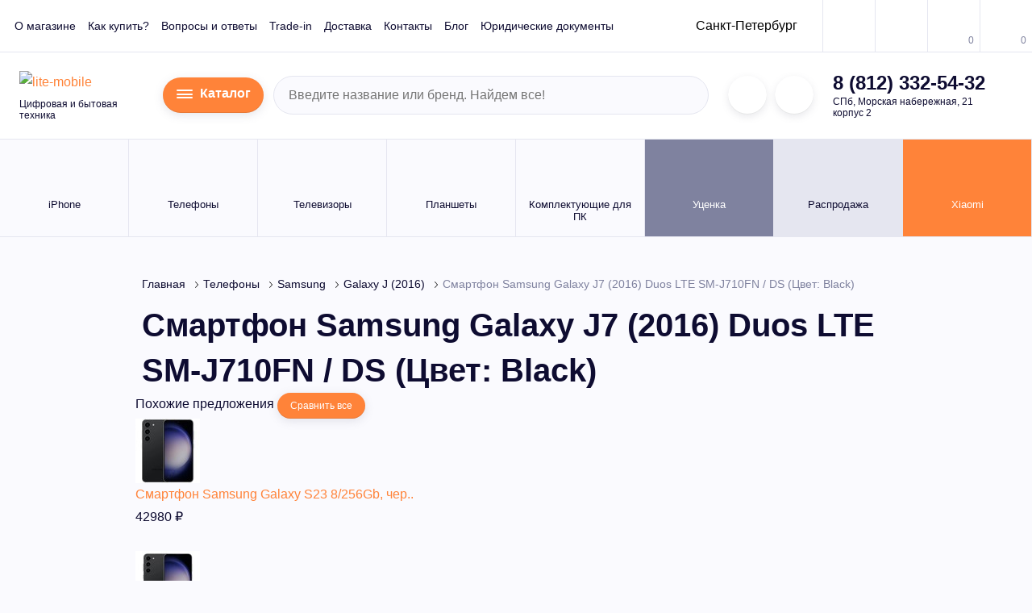

--- FILE ---
content_type: text/html; charset=utf-8
request_url: https://lite-mobile.ru/smartfon-samsung-galaxy-j7-2016-duos-lte-sm-j710fn-ds-cvet-black
body_size: 514393
content:
<!DOCTYPE html> <html lang="ru" prefix="og: http://ogp.me/ns# fb: http://ogp.me/ns/fb#"> <head> <link rel="preload" fetchpriority="high" as="image" href="https://lite-mobile.ru/image/cache/catalog/import_files/5f/5f64ed09e23c11e69b9600155d0b0504_7a53fdc4e23c11e69b9600155d0b0504.-640x640.webp" type="image/webp"> <meta charset="UTF-8"> <meta name="viewport" content="width=device-width, initial-scale=1"> <meta http-equiv="X-UA-Compatible" content="IE=edge"> <title>Смартфон Samsung Galaxy J7 (2016) Duos LTE SM-J710FN/DS (Цвет: Black) - купить в СПБ | Смартфон Samsung Galaxy J7 (2016) Duos LTE SM-J710FN/DS (Цвет: Black)</title> <base href="https://lite-mobile.ru/"> <meta name="description" content="Вы можете купить Смартфон Samsung Galaxy J7 (2016) Duos LTE SM-J710FN/DS (Цвет: Black) с доставкой по СПб и России в интернет магазине Lite-Mobile"> <meta property="og:title" content="Смартфон Samsung Galaxy J7 (2016) Duos LTE SM-J710FN/DS (Цвет: Black) - купить в СПБ | Смартфон Samsung Galaxy J7 (2016) Duos LTE SM-J710FN/DS (Цвет: Black)"> <meta property="og:type" content="website"> <meta property="og:site_name" content="Lite-Mobile"> <meta property="og:url" content="https://lite-mobile.ru/smartfon-samsung-galaxy-j7-2016-duos-lte-sm-j710fn-ds-cvet-black"> <meta property="og:image" content="https://lite-mobile.ru/image/cache/catalog/import_files/5f/5f64ed09e23c11e69b9600155d0b0504_7a53fdc4e23c11e69b9600155d0b0504.-500x300.jpg"> <meta property="og:description" content="Вы можете купить Смартфон Samsung Galaxy J7 (2016) Duos LTE SM-J710FN/DS (Цвет: Black) с доставкой по СПб и России в интернет магазине Lite-Mobile"> <meta property="og:description" content="&lt;p&gt;Смартфон Samsung Galaxy J7 (2016) Duos LTE SM-J710FN / DS в классическом черном цвете сочетает в себе стильный внешний вид и отличные характеристики. Экран размером 5.5 дюймов с разрешением 1280x720 пикселей позволяет наслаждаться ярким и четким изображением, что делает его удобным для просмотра видео, серфинга в интернете и работы с различными приложениями.&lt;/p&gt;&lt;br&gt; &lt;p&gt;Смартфон оснащен процессором с тактовой частотой 1600 МГц и 2 Гб оперативной памяти, что обеспечивает хорошую производительность при выполнении повседневных задач. Встроенная память объемом 16 Гб достаточно для хранения важной информации, а слот для карт памяти до 128 Гб (отдельный) предоставляет дополнительные возможности для хранения фотографий, видео и других данных.&lt;/p&gt;&lt;br&gt; &lt;p&gt;Основная камера на 13 МП позволяет делать четкие и яркие снимки, а также записывать видео с высоким качеством. Это отличный выбор для тех, кто ценит хорошие фотографии, снимая повседневные моменты или создавая контент для социальных сетей.&lt;/p&gt;&lt;br&gt; &lt;p&gt;Аккумулятор емкостью 3300 мА⋅ч обеспечит стабильную работу смартфона в течение всего дня, а съемная батарея предоставляет удобство в случае необходимости замены или быстрой зарядки.&lt;/p&gt;&lt;br&gt; &lt;p&gt;Смартфон поддерживает две SIM-карты формата micro SIM, что делает его удобным для пользователей, которым необходимо использовать два номера одновременно. Размеры устройства составляют 76x151.7x7.8 мм, а вес — 169 г, что делает смартфон комфортным для ежедневного использования и ношения в кармане или сумке.&lt;/p&gt;&lt;br&gt;"> <meta name="product" content="Digi Product Page"> <link rel="icon" href="/favicon.ico" type="image/x-icon"> <link rel="preload" fetchpriority="high" href="catalog/view/theme/lite/img/logo.svg" as="image" type="image/svg+xml" > <script>
        var g_data = JSON.parse('{"ecommerce":{"detail":{"products":[{"id":27695,"name":"Смартфон Samsung Galaxy J7 (2016) Duos LTE SM-J710FN\/DS (Цвет: Black)","price":0,"brand":"Samsung","category":"Телефоны\/Samsung\/Galaxy J (2016)"}]}}}');

        window.dataLayer = window.dataLayer || [];
        dataLayer.push(g_data);
      </script> <script >
      var carts = {};var wishlists = JSON.parse('[]');var compares = JSON.parse('[]');
    </script> <link href="https://lite-mobile.ru/smartfon-samsung-galaxy-j7-2016-duos-lte-sm-j710fn-ds-cvet-black" rel="canonical" > <link href="https://lite-mobile.ru/image/catalog/lm_logo_mini.jpg" rel="icon" > <link rel="icon" href="/favicon.ico" type="image/x-icon"> <!-- !!! --> <!-- <link href="catalog/view/theme/lite/css/vendors.css" rel="stylesheet" /> --> <style>
          button::-moz-focus-inner{padding:0;border:0}.main-menu__sub{width:265px}.cat-offers-colors .checked{width:24px;height:24px;margin:4px;border:none}.product-memory__label .checked{border-color:#fff;box-shadow:0 0 0 1px #ff6508;-webkit-box-shadow:0 0 0 1px #ff6508;-moz-box-shadow:0 0 0 1px #ff6508;-ms-box-shadow:0 0 0 1px #ff6508;-o-box-shadow:0 0 0 1px #ff6508}.d-none{display:none!important}.container{padding-right:8px;padding-left:8px}.container{width:100%;margin-right:auto;margin-left:auto}.row{display:-webkit-box;display:-ms-flexbox;display:flex;-ms-flex-wrap:wrap;flex-wrap:wrap;margin-right:-8px;margin-left:-8px}.col-12{position:relative;width:100%;padding-right:8px;padding-left:8px}.col-lg-3,.col-lg-9{position:relative;width:100%;padding-right:8px;padding-left:8px}.col-12{-ms-flex:0 0 83.33333%;flex:0 0 83.33333%;max-width:83.33333%;-webkit-box-flex:0}.col-12{-ms-flex:0 0 91.66667%;flex:0 0 91.66667%;max-width:91.66667%}.col-12{-ms-flex:0 0 100%;flex:0 0 100%;max-width:100%}@font-face{font-family:IBM Plex Sans;src:url(catalog/view/theme/lite/fonts/IBMPlexSans-LightItalic.eot);src:local("IBM Plex Sans Light Italic"),local("IBMPlexSans-LightItalic"),url(catalog/view/theme/lite/fonts/IBMPlexSans-LightItalic.eot?#iefix) format("embedded-opentype"),url(catalog/view/theme/lite/fonts/IBMPlexSans-LightItalic.woff) format("woff"),url(catalog/view/theme/lite/fonts/IBMPlexSans-LightItalic.ttf) format("truetype");font-weight:300;font-style:italic}@font-face{font-family:IBM Plex Sans;src:url(catalog/view/theme/lite/fonts/IBMPlexSans-Light.eot);src:local("IBM Plex Sans Light"),local("IBMPlexSans-Light"),url(catalog/view/theme/lite/fonts/IBMPlexSans-Light.eot?#iefix) format("embedded-opentype"),url(catalog/view/theme/lite/fonts/IBMPlexSans-Light.woff) format("woff"),url(catalog/view/theme/lite/fonts/IBMPlexSans-Light.ttf) format("truetype");font-weight:300;font-style:normal}@font-face{font-family:IBM Plex Sans;src:url(catalog/view/theme/lite/fonts/IBMPlexSans-Italic.eot);src:local("IBM Plex Sans Italic"),local("IBMPlexSans-Italic"),url(catalog/view/theme/lite/fonts/IBMPlexSans-Italic.eot?#iefix) format("embedded-opentype"),url(catalog/view/theme/lite/fonts/IBMPlexSans-Italic.woff) format("woff"),url(catalog/view/theme/lite/fonts/IBMPlexSans-Italic.ttf) format("truetype");font-weight:400;font-style:italic}@font-face{font-family:IBM Plex Sans;src:url(catalog/view/theme/lite/fonts/IBMPlexSans-MediumItalic.eot);src:local("IBM Plex Sans Medium Italic"),local("IBMPlexSans-MediumItalic"),url(catalog/view/theme/lite/fonts/IBMPlexSans-MediumItalic.eot?#iefix) format("embedded-opentype"),url(catalog/view/theme/lite/fonts/IBMPlexSans-MediumItalic.woff) format("woff"),url(catalog/view/theme/lite/fonts/IBMPlexSans-MediumItalic.ttf) format("truetype");font-weight:500;font-style:italic}@font-face{font-family:IBM Plex Sans;src:url(catalog/view/theme/lite/fonts/IBMPlexSans-Medium.eot);src:local("IBM Plex Sans Medium"),local("IBMPlexSans-Medium"),url(catalog/view/theme/lite/fonts/IBMPlexSans-Medium.eot?#iefix) format("embedded-opentype"),url(catalog/view/theme/lite/fonts/IBMPlexSans-Medium.woff) format("woff"),url(catalog/view/theme/lite/fonts/IBMPlexSans-Medium.ttf) format("truetype");font-weight:500;font-style:normal}@font-face{font-family:IBM Plex Sans;src:url(catalog/view/theme/lite/fonts/IBMPlexSans-SemiBoldItalic.eot);src:local("IBM Plex Sans SemiBold Italic"),local("IBMPlexSans-SemiBoldItalic"),url(catalog/view/theme/lite/fonts/IBMPlexSans-SemiBoldItalic.eot?#iefix) format("embedded-opentype"),url(catalog/view/theme/lite/fonts/IBMPlexSans-SemiBoldItalic.woff) format("woff"),url(catalog/view/theme/lite/fonts/IBMPlexSans-SemiBoldItalic.ttf) format("truetype");font-weight:600;font-style:italic}@font-face{font-family:IBM Plex Sans;src:url(catalog/view/theme/lite/fonts/IBMPlexSans-BoldItalic.eot);src:local("IBM Plex Sans Bold Italic"),local("IBMPlexSans-BoldItalic"),url(catalog/view/theme/lite/fonts/IBMPlexSans-BoldItalic.eot?#iefix) format("embedded-opentype"),url(catalog/view/theme/lite/fonts/IBMPlexSans-BoldItalic.woff) format("woff"),url(catalog/view/theme/lite/fonts/IBMPlexSans-BoldItalic.ttf) format("truetype");font-weight:700;font-style:italic}@font-face{font-family:IBM Plex Sans;src:url(catalog/view/theme/lite/fonts/IBMPlexSans-Bold.eot);src:local("IBM Plex Sans Bold"),local("IBMPlexSans-Bold"),url(catalog/view/theme/lite/fonts/IBMPlexSans-Bold.eot?#iefix) format("embedded-opentype"),url(catalog/view/theme/lite/fonts/IBMPlexSans-Bold.woff) format("woff"),url(catalog/view/theme/lite/fonts/IBMPlexSans-Bold.ttf) format("truetype");font-weight:700;font-style:normal}@font-face{font-family:IBM Plex Sans;src:url(catalog/view/theme/lite/fonts/IBMPlexSans.eot);src:local("IBM Plex Sans"),local("IBMPlexSans"),url(catalog/view/theme/lite/fonts/IBMPlexSans.eot?#iefix) format("embedded-opentype"),url(catalog/view/theme/lite/fonts/IBMPlexSans.woff) format("woff"),url(catalog/view/theme/lite/fonts/IBMPlexSans.ttf) format("truetype");font-weight:400;font-style:normal}@font-face{font-family:IBM Plex Sans;src:url(catalog/view/theme/lite/fonts/IBMPlexSans-SemiBold.eot);src:local("IBM Plex Sans SemiBold"),local("IBMPlexSans-SemiBold"),url(catalog/view/theme/lite/fonts/IBMPlexSans-SemiBold.eot?#iefix) format("embedded-opentype"),url(catalog/view/theme/lite/fonts/IBMPlexSans-SemiBold.woff) format("woff"),url(catalog/view/theme/lite/fonts/IBMPlexSans-SemiBold.ttf) format("truetype");font-weight:600;font-style:normal}a,b,div,form,header,label,nav,ol,span,strong,table,tbody,tr{margin:0;padding:0;font-size:100%;vertical-align:baseline}iframe,img{margin:0;padding:0;font-size:100%}body,h1,html,li,ul{padding:0}li,ul{font-size:100%}body,h1,html,li,p,td,ul{margin:0;vertical-align:baseline}a{text-decoration:none;color:#ff8339}h1,p,td{font-size:100%}:focus{outline:0}img{height:auto}iframe,img,svg{vertical-align:middle}iframe{border:0}textarea{resize:none;overflow:auto;vertical-align:top;box-shadow:none;-webkit-box-shadow:none;-moz-box-shadow:none}button,input,textarea{outline:0;border:0;font-size:100%;margin:0}button,input{line-height:normal}table{border-collapse:collapse;border-spacing:0}td{padding:0;text-align:left}.basket-product__text a,.header-middle__phone a{color:#0e0c31;text-decoration:none}.header,.header-top{border-bottom:1px solid #e5e6f0}.header{background:#fff}.header-top{-webkit-box-pack:justify;-ms-flex-pack:justify;justify-content:space-between;padding:0 18px;-webkit-box-align:center;-ms-flex-align:center;align-items:center}.header-top,.header-top__action,.header-top__info{display:-webkit-box;display:-ms-flexbox;display:flex}.header-top__info{-webkit-box-align:center;-ms-flex-align:center;align-items:center}.header-top .top-menu{margin-right:34px;align-items:center}.header-top__action{margin-right:-18px}.header-top__btn{position:relative}.header-top__btn:not(:first-child){border-left:1px solid #e5e6f0}.header-top__icon{display:-webkit-inline-box;display:-ms-inline-flexbox;display:inline-flex;-webkit-box-align:center;-ms-flex-align:center;align-items:center;-webkit-box-pack:center;-ms-flex-pack:center;justify-content:center;height:64px;min-width:64px;padding:5px;position:relative}.header-top__icon .icon{fill:#bbbdd2}.header-top__count{font-style:normal;font-weight:400;font-size:1.2rem;line-height:1;color:#7f829f;position:absolute;bottom:8px;right:7px}.top-menu,.top-menu__item{margin:0;padding:0;list-style:none}.top-menu{display:-webkit-inline-box;display:-ms-inline-flexbox;display:inline-flex}.top-menu__item:not(:last-child){margin-right:24px}.top-menu__link{font-style:normal;font-weight:400;font-size:1.4rem;line-height:1.2;color:#0e0c31;text-decoration:none}.header-auth{height:100%}.header-auth__btn{display:-webkit-inline-box;display:-ms-inline-flexbox;display:inline-flex;-webkit-box-align:center;-ms-flex-align:center;align-items:center;-webkit-box-pack:center;-ms-flex-pack:center;justify-content:center;height:64px;min-width:64px;padding:5px}.header-auth__btn .icon{fill:#ff8339}.basket-product__text{font-style:normal;font-weight:400;font-size:1.4rem;line-height:1.4;color:#0e0c31;padding-top:2px}.header-middle{display:-webkit-box;display:-ms-flexbox;display:flex;-webkit-box-align:center;-ms-flex-align:center;align-items:center;-webkit-box-pack:justify;-ms-flex-pack:justify;justify-content:space-between;padding:22px 24px;border-bottom:1px solid #e5e6f0}.header-middle__logo-wrap{-webkit-box-flex:0;-ms-flex:0 0 166px;flex:0 0 166px;width:166px;margin-right:12px}.header-middle__slogan{font-style:normal;font-weight:400;font-size:1.2rem;line-height:1.2;color:#0e0c31;margin-top:6px}.header-middle .form-search,.header-middle .header-msg,.header-middle__contact{margin:0 12px}.header-middle .header-time{margin-left:12px}.header-middle__address,.header-middle__phone{font-style:normal;line-height:1.2;color:#0e0c31}.header-middle__phone{font-weight:600;font-size:2.4rem;white-space:nowrap}.header-middle__address{font-weight:400;font-size:1.2rem;margin-top:2px}.header-middle .form-search{width:100%;max-width:540px}.header-msg__item{display:-webkit-inline-box;display:-ms-inline-flexbox;display:inline-flex;-webkit-box-align:center;-ms-flex-align:center;align-items:center;-webkit-box-pack:center;-ms-flex-pack:center;justify-content:center;width:4.8rem;height:4.8rem;border-radius:50%;background:#fff;padding:5px;-webkit-box-shadow:0 3px 10px rgba(115,117,136,.15),inset 0 -1px 0 rgba(28,29,32,.1);box-shadow:0 3px 10px rgba(115,117,136,.15),inset 0 -1px 0 rgba(28,29,32,.1)}.header-msg__item .icon{fill:#ff8339}.header-msg__item:not(:last-child){margin-right:10px}.header-time{display:-webkit-box;display:-ms-flexbox;display:flex}.header-time__item:not(:last-child){margin-right:24px}.header-time__label{font-style:normal;font-weight:400;font-size:1.2rem;line-height:1.2;color:#7f829f;margin-bottom:2px}.header-time__text{font-style:normal;font-weight:700;font-size:1.6rem;line-height:1.2;color:#0e0c31;letter-spacing:.3px}.header-time__hour{font-size:2.4rem;font-weight:600}.top-panel{display:-webkit-box;display:-ms-flexbox;display:flex;-webkit-box-pack:justify;-ms-flex-pack:justify;justify-content:space-between;width:100%;background:#7f829f;color:#fff;position:fixed;top:-100px;left:0;z-index:900}.top-panel,.top-panel__info,.top-panel__menu{-webkit-box-align:center;-ms-flex-align:center;align-items:center}.top-panel__info{display:-webkit-box;display:-ms-flexbox;display:flex}.top-panel__menu{display:-webkit-inline-box;display:-ms-inline-flexbox;display:inline-flex;-webkit-box-pack:center;-ms-flex-pack:center;justify-content:center;width:56px;height:56px;background:#ff8339;padding:8px 20px}.top-panel__menu .icon,.tp-action__item.active .tp-action__icon .icon{fill:#fff}.top-panel .form-search{width:240px;margin-right:10px}.top-panel__phone{font-style:normal;font-weight:600;font-size:2rem;line-height:1.2;color:#fff;margin-right:25px}.top-panel__phone a{color:#fff;text-decoration:none}.tp-msg{display:-webkit-box;display:-ms-flexbox;display:flex;-webkit-box-align:center;-ms-flex-align:center;align-items:center}.tp-action,.tp-action__item{-webkit-box-align:center;-ms-flex-align:center;align-items:center}.tp-action{display:-webkit-box;display:-ms-flexbox;display:flex;padding:0 25px}.tp-action__item{display:-webkit-inline-box;display:-ms-inline-flexbox;display:inline-flex}.tp-action__item:not(:last-child){margin-right:25px}.tp-action__icon{-webkit-box-flex:0;-ms-flex:0 0 23px;flex:0 0 23px;width:23px;margin-right:10px}.tp-action__icon .icon{display:block;fill:#bbbdd2}.tp-action__text{font-style:normal;font-weight:400;font-size:1.4rem;line-height:1.2;color:#bbbdd2}.tp-action__count,b{font-weight:600}.tp-action__item.active .tp-action__text{color:#fff}body,html{font-style:normal;font-weight:400}.mobile-sidebar{display:none}body,html{background:#fafafe;font-family:IBM Plex Sans,Arial,sans-serif;font-size:10px;line-height:1.75;color:#0e0c31;-webkit-box-sizing:border-box;box-sizing:border-box;scroll-behavior:smooth}body{font-size:1.6rem}*,:after,:before{-webkit-box-sizing:inherit;box-sizing:inherit;font-size:inherit;font-family:inherit}img{max-width:100%;opacity:1}p{padding:0}h1{line-height:1.4;color:#0e0c31;font-weight:600}h1{font-size:4rem;margin-bottom:4rem}ol,ul{list-style-position:inside}.page-header{margin-bottom:2.5rem}.page-header h1{margin-bottom:0;padding:0 8px}main{-webkit-box-flex:1;-ms-flex:1 1 auto;flex:1 1 auto;padding-bottom:45px;width:100%}.btn,button.btn{display:inline-block;vertical-align:top;height:6.4rem;background:#ff8339;border:0;outline:0;border-radius:3.2rem;font-style:normal;font-weight:600;font-size:1.6rem;line-height:6.4rem;color:#fff;text-decoration:none;text-align:center;white-space:nowrap;padding:0 30px;-webkit-box-shadow:0 3px 12px rgba(115,117,136,.18),inset 0 -1px 0 rgba(28,29,32,.1);box-shadow:0 3px 12px rgba(115,117,136,.18),inset 0 -1px 0 rgba(28,29,32,.1);overflow:hidden;position:relative}.btn .icon,.btn span,button.btn .icon,button.btn span{position:relative}.btn .icon,button.btn .icon{fill:#fff}.btn:before,button.btn:before{content:"";display:block;width:0;height:100%;background:#e9681e;position:absolute;top:0;left:0}.btn_border{border:1px solid #ff8339;background:#fff;color:#0e0c31}.btn_border .icon{fill:#ff8339}.btn_border:before,.btn_white:before,button.btn_white:before{background:#ff8339}.btn_white,button.btn_white{background:#fff;color:#0e0c31}.btn_white .icon,button.btn_white .icon{fill:#ff8339}.btn-icon__img .icon{fill:#fff}.btn_medium{height:4.8rem;line-height:4.6rem}.btn_small,button.btn_small{height:3.2rem;font-size:1.2rem;font-weight:400;line-height:3.2rem;padding:0 16px}.btn .icon:first-child{margin-right:12px}.btn-icon,button.btn-icon{display:-webkit-inline-box;display:-ms-inline-flexbox;display:inline-flex;height:4rem;background:#fff;border:0;outline:0;border-radius:2rem;font-style:normal;font-weight:600;font-size:1.6rem;line-height:4rem;color:#0e0c31;text-decoration:none;text-align:center;-webkit-box-shadow:0 3px 12px rgba(115,117,136,.18),inset 0 -1px 0 rgba(28,29,32,.1);box-shadow:0 3px 12px rgba(115,117,136,.18),inset 0 -1px 0 rgba(28,29,32,.1);overflow:hidden;position:relative;padding:0;margin:0}.btn-icon__img,.btn-icon__text{position:relative}.btn-icon__img{display:-webkit-inline-box;display:-ms-inline-flexbox;display:inline-flex;-webkit-box-align:center;-ms-flex-align:center;align-items:center;-webkit-box-pack:center;-ms-flex-pack:center;justify-content:center;-webkit-box-flex:0;-ms-flex:0 0 48px;flex:0 0 48px;width:48px;height:100%;background:#ff8339;padding:5px 5px 5px 10px}.btn-icon__text{padding:0 17px 0 12px}.btn-icon:before,button.btn-icon:before{content:"";display:block;width:0;height:100%;background:#ff8339;position:absolute;top:0;left:0}.auth-form__bottom{margin-top:32px}.auth-form__note{font-style:normal;font-weight:400;font-size:1.4rem;line-height:1.4;color:#0e0c31;padding:0 8px;margin-bottom:18px}.breadcrumb,.breadcrumb__item{list-style:none;position:relative}.breadcrumb{margin:0}.breadcrumb__item{padding:0}.breadcrumb{display:-webkit-box;display:-ms-flexbox;display:flex;-ms-flex-wrap:wrap;flex-wrap:wrap;padding:40px 8px 5px}.breadcrumb__item{display:-webkit-inline-box;display:-ms-inline-flexbox;display:inline-flex;font-style:normal;font-weight:400;font-size:1.4rem;line-height:1.2;color:#7f829f;margin:5px 0}.breadcrumb__item a{color:#0e0c31;text-decoration:none}.breadcrumb__link{margin-right:12px}.cat-menu{display:-webkit-box;display:-ms-flexbox;display:flex;-webkit-box-align:start;-ms-flex-align:start;align-items:flex-start}.cat-menu{height:100%;background:#fff;-webkit-box-shadow:0 4px 13px rgba(111,113,139,.15);box-shadow:0 4px 13px rgba(111,113,139,.15);position:fixed;top:0;left:-1000px;z-index:1000}.cat-menu__close{-webkit-box-flex:0;-ms-flex:0 0 112px;flex:0 0 112px;width:112px;height:100%;background:#ff8339;text-align:center;padding:30px;margin-right:8px}.cat-menu__close .icon{fill:#fff}.cat-menu__list{width:264px;height:100%}.cat-menu__item,.cat-menu__list,.cat-menu__sect{margin:0;padding:0;list-style:none}.cat-menu__list{overflow-y:auto;scrollbar-width:thin}.cat-menu__link{display:block;padding:11px 12px;font-style:normal;font-weight:400;font-size:1.4rem;line-height:1.2;color:#0e0c31;text-decoration:none}.cat-menu__sect{display:none;width:316px;height:100%;background:#7f829f;padding-right:120px;padding-left:8px;position:absolute;left:100%;top:0;overflow-y:auto}.cat-menu.inactive .cat-menu__sect,.cat-menu__arr,.cat-menu__back{display:none}.catalog-detail{margin-bottom:64px}.cat-detail-action,.cat-detail-action__sect{display:-webkit-box;display:-ms-flexbox;display:flex}.cat-detail-action{-ms-flex-wrap:wrap;flex-wrap:wrap;margin-bottom:24px;padding:5px 8px}.cat-detail-action__sect{-webkit-box-align:center;-ms-flex-align:center;align-items:center}.cat-detail-action__item{font-style:normal;font-weight:400;font-size:1.4rem;line-height:1.4;color:#0e0c31}.cat-detail-action__item:not(:last-child),.cat-detail-action__sect:not(:last-child){margin-right:24px}.cat-detail-action__label{color:#7f829f}.cat-action-link{display:-webkit-inline-box;display:-ms-inline-flexbox;display:inline-flex;-webkit-box-align:center;-ms-flex-align:center;align-items:center;text-decoration:none}.cat-action-link__text{font-style:normal;font-weight:400;font-size:1.4rem;line-height:1.4;color:#ff8339}.cat-action-link__icon{margin-right:8px}.cat-action-link__icon .icon{fill:#ff8339}.cat-action-link.active .cat-action-link__text{color:#0e0c31}.cat-action-link.active .cat-action-link__icon .icon{fill:#0e0c31}.cat-detail-main,.detail-card{height:calc(100% - 38px);margin-bottom:38px}.cat-detail-main{display:-webkit-box;display:-ms-flexbox;display:flex;background:#fff;-webkit-box-shadow:0 4px 13px rgba(111,113,139,.15);box-shadow:0 4px 13px rgba(111,113,139,.15)}.cat-detail-main__info{width:50%;border-left:1px solid #e5e6f0}.cat-main-params__val{color:#000!important}.params__val{width:60%}.product-slider-wrap{display:-webkit-box;display:-ms-flexbox;display:flex;-webkit-box-align:start;-ms-flex-align:start;align-items:flex-start;-ms-flex-wrap:wrap;flex-wrap:wrap;position:relative;width:50%;padding:48px 8px 26px}.product-thumb-slider{display:none;-webkit-box-flex:0;-ms-flex:0 0 66px;flex:0 0 66px;width:66px;margin-right:3px;margin-left:-1px;padding:42px 0}.product-thumb-slider__item{vertical-align:top;padding-top:calc(100% - 2px);overflow:hidden;position:relative;background:#fff;border:1px solid #e5e6f0}.product-thumb-slider__img{-webkit-box-align:center;-ms-flex-align:center;align-items:center;-webkit-box-pack:center;-ms-flex-pack:center;justify-content:center;position:absolute}.product-thumb-slider__img{display:-webkit-box;display:-ms-flexbox;display:flex;width:100%;height:100%;top:0;left:0}.product-slider__item img,.product-thumb-slider__img img{max-height:100%}.product-slider{display:none;width:calc(100% - 70px);max-width:314px;margin-top:21px}.product-slider__item{display:block!important;padding-top:128%;position:relative}.product-slider__link{display:-webkit-box;display:-ms-flexbox;display:flex;-webkit-box-align:center;-ms-flex-align:center;align-items:center;-webkit-box-pack:center;-ms-flex-pack:center;justify-content:center;width:100%;height:100%;position:absolute;top:0;left:0}.product-slider__count{width:100%;max-width:384px;font-style:normal;font-weight:400;font-size:1.4rem;line-height:1.2;color:#7f829f;text-align:center;padding-left:70px;margin-top:0}.product-slider__count-cur{color:#0e0c31}.cat-offers{padding:10px 24px;border-bottom:1px solid #e5e6f0}.cat-offers__label{font-style:normal;font-weight:400;font-size:1.4rem;line-height:1.7;color:#0e0c31;margin:5px 4px 5px 0}.cat-offers__item:not(:last-child),.detail-card__btn .btn:not(:last-child){margin-bottom:16px}.cat-offers-colors,.cat-offers__item{position:relative;display:-webkit-box;display:-ms-flexbox;display:flex}.cat-offers-colors{-ms-flex-wrap:wrap;flex-wrap:wrap}.cat-offers-colors .checked{width:26px;height:26px;margin:4px;border:0;-webkit-box-shadow:0 0 0 2px #fff,0 0 0 4px #ff8338;box-shadow:0 0 0 2px #fff,0 0 0 4px #ff8338}.cat-offers-colors__item{display:-webkit-inline-box;display:-ms-inline-flexbox;display:inline-flex;-webkit-box-align:center;-ms-flex-align:center;align-items:center;-webkit-box-pack:center;-ms-flex-pack:center;justify-content:center;vertical-align:top;border-radius:4px;border:1px solid #bbbdd2}.cat-offers-colors__item{width:26px;height:26px;margin:4px}.cat-main-params{padding:24px}.cat-main-params__item{font-style:normal;font-weight:400;font-size:1.4rem;line-height:2.1;color:#0e0c31;display:inline-block;margin-bottom:16px;width:100%}.display-inline{display:inline-block}.cat-main-params__item ul{list-style-type:none}.cat-main-params__item ul li{color:#7f829f;margin-bottom:16px}.cat-main-params__item ul li span{color:#000;word-break:break-all}.cat-main-params__tag{position:relative;display:inline-block;padding:0 7px;font-style:normal;font-weight:600;font-size:1.4rem;line-height:2rem;color:#0e0c31;border:1px solid #ccc;border-radius:1rem;background-color:#fff;min-width:50px;text-align:center}.detail-card,.detail-card__content{display:-webkit-box;display:-ms-flexbox;display:flex;-webkit-box-orient:vertical;-webkit-box-direction:normal;-ms-flex-direction:column;flex-direction:column;-webkit-box-pack:justify;-ms-flex-pack:justify;justify-content:space-between}.detail-card{background:#fff;-webkit-box-shadow:0 4px 13px rgba(111,113,139,.15);box-shadow:0 4px 13px rgba(111,113,139,.15)}.detail-card__content{-webkit-box-align:start;-ms-flex-align:start;align-items:flex-start;height:100%;padding:24px 24px 16px}.detail-card__status{display:inline-block;vertical-align:top;font-style:normal;font-weight:400;font-size:1.2rem;line-height:2.2rem;color:#ff8339;padding:5px 12px;border:1px solid #ff8339;border-radius:1.2rem;margin-bottom:18px}.detail-card__price{margin-bottom:16px;padding:0 8px}.detail-card__price-cur{font-style:normal;font-weight:600;font-size:4.8rem;line-height:1;color:#0e0c31}.detail-card__btn .btn{width:100%}.params__title{font-weight:600;font-size:1.6rem;line-height:1.5;margin:24px 0}.params__item,.params__title{font-style:normal;color:#0e0c31}.params__item{display:-webkit-box;display:-ms-flexbox;display:flex;border-top:1px solid #e5e6f0;border-bottom:1px solid #e5e6f0;padding:10px 0;font-weight:400;font-size:1.4rem;line-height:1.4}.params__label{width:40%;color:#7f829f;padding-right:16px}.cat-desc-params{font-style:normal;font-weight:400;font-size:1.6rem;line-height:1.75;color:#0e0c31}.cat-desc-params ul li{list-style-type:none;font-size:1.6rem;line-height:1.75}.cat-desc-params ul li,.cat-detail-desc__note{font-style:normal;font-weight:400;color:#7f829f}.cat-detail-desc__note{font-size:1.4rem;line-height:1.4;margin-top:45px;padding-top:24px;border-top:1px solid #e5e6f0}.delivery-list__item{display:flex;justify-content:flex-start;font-size:1.4rem;padding:12px 16px 15px}.delivery-list__top{display:-webkit-box;display:-ms-flexbox;display:flex;-webkit-box-align:center;-ms-flex-align:center;align-items:center;-webkit-box-pack:justify;-ms-flex-pack:justify;justify-content:space-between;margin-bottom:5px}.delivery-list__text,.delivery-list__title{font-style:normal;font-size:1.4rem;line-height:1.4;color:#0e0c31}.delivery-list__title{font-weight:600;margin-right:8px}.delivery-list__text{font-weight:400}.delivery-list__text span{font-weight:700}.catalog-item__tag{font-style:normal;font-weight:400;font-size:1.2rem;line-height:1.2;color:#7f829f;margin-bottom:14px}.popup-basket__discount{display:-webkit-box;display:-ms-flexbox;display:flex;-webkit-box-pack:justify;-ms-flex-pack:justify;justify-content:space-between;background:#fafafe;padding:18px 16px 18px 32px;border-top:1px solid #e5e6f0}.popup-basket__discount-product{background:0 0}.popup-basket__label{font-style:normal;font-weight:400;font-size:1.4rem;line-height:1.2;color:#000;margin-right:15px}.form-search,.form-search__content{position:relative}.form-search input[type=text]{display:inline-block;height:4.8rem;width:100%;font-family:IBM Plex Sans,Arial,sans-serif;font-style:normal;font-weight:400;font-size:1.6rem;line-height:4.6rem;color:#7f829f;padding:0 48px 0 18px;border-radius:2.4rem;border:1px solid #e5e6f0;outline:0;margin:0;background:#fafafe;-webkit-box-shadow:none;box-shadow:none}.form-search input[type=text]:-ms-input-placeholder,.form-search input[type=text]::-moz-placeholder,.form-search input[type=text]::-ms-input-placeholder,.form-search input[type=text]::-webkit-input-placeholder{color:#7f829f}.form-search button[type=submit]{display:inline-block;width:18px;height:18px;position:absolute;top:50%;-webkit-transform:translateY(-50%);-ms-transform:translateY(-50%);transform:translateY(-50%);right:15px;background:0 0;border:0;outline:0;-webkit-box-shadow:none;box-shadow:none;font-size:0;padding:0;margin:0}.form-search button[type=submit] .icon{fill:#bbbdd2}.form-search__popup{display:none;width:100%;background:#fff;-webkit-box-shadow:0 4px 13px rgba(111,113,139,.15);box-shadow:0 4px 13px rgba(111,113,139,.15);position:absolute;top:100%;left:0;z-index:10}.form-search_white input[type=text]{height:4rem;padding:0 10px 0 0;background:0 0;border-color:transparent;font-size:1.4rem;color:#000;font-weight:700;line-height:3.8rem;border-radius:0}.form-search_white input[type=text]:-ms-input-placeholder,.form-search_white input[type=text]::-moz-placeholder,.form-search_white input[type=text]::-ms-input-placeholder,.form-search_white input[type=text]::-webkit-input-placeholder{color:#bbbdd2}.form-search_white button[type=submit]{right:auto}.form-search_white button[type=submit] .icon{fill:#000}.form-site__content{display:-webkit-box;display:-ms-flexbox;display:flex;-ms-flex-wrap:wrap;flex-wrap:wrap;margin-left:-8px;margin-right:-8px}.form-site__text{margin-bottom:8px}.form-site__note,.form-site__text{font-style:normal;font-weight:400;font-size:1.4rem;line-height:1.4;color:#7f829f;padding:0 8px}.form-site__note{margin-top:6px}.form-site__item{width:calc(100% - 16px);margin:0 8px 18px}.form-site__item_half{width:calc(50% - 16px)}.form-site__item_end{display:-webkit-box;display:-ms-flexbox;display:flex;-webkit-box-align:end;-ms-flex-align:end;align-items:flex-end}.form-site__label{font-style:normal;font-weight:400;font-size:1.2rem;line-height:1.2;color:#0e0c31;margin-bottom:7px;padding-left:8px}.form-site input[type=email],.form-site input[type=password],.form-site input[type=text],.form-site textarea{display:inline-block;height:4rem;width:100%;font-family:IBM Plex Sans,Arial,sans-serif;font-style:normal;font-weight:500;font-size:1.4rem;line-height:3.8rem;color:#0e0c31;padding:0 20px;border-radius:2rem;border:1px solid #e5e6f0;outline:0;margin:0;background:#fafafa;-webkit-box-shadow:none;box-shadow:none}.form-site textarea{height:6rem;padding-top:1rem;padding-bottom:1rem;line-height:1.4}.form-site input[type=email]::-webkit-input-placeholder,.form-site input[type=password]::-webkit-input-placeholder,.form-site input[type=text]::-webkit-input-placeholder,.form-site textarea::-webkit-input-placeholder{color:#bbbdd2}.form-site input[type=email]::-moz-placeholder,.form-site input[type=password]::-moz-placeholder,.form-site input[type=text]::-moz-placeholder,.form-site textarea::-moz-placeholder{color:#bbbdd2}.form-site input[type=email]:-ms-input-placeholder,.form-site input[type=email]::-ms-input-placeholder,.form-site input[type=password]:-ms-input-placeholder,.form-site input[type=password]::-ms-input-placeholder,.form-site input[type=text]:-ms-input-placeholder,.form-site input[type=text]::-ms-input-placeholder,.form-site textarea:-ms-input-placeholder,.form-site textarea::-ms-input-placeholder{color:#bbbdd2}.form-site__btn{margin-top:25px}.form-site__bottom,.form-site__btn{display:-webkit-box;display:-ms-flexbox;display:flex;-webkit-box-align:center;-ms-flex-align:center;align-items:center;-webkit-box-pack:justify;-ms-flex-pack:justify;justify-content:space-between}.form-site__bottom{border-top:1px solid #e5e6f0;padding:24px}.form-site .form-site-link{margin-right:8px;margin-left:8px}.success-alert{width:280px;text-align:center}.success-alert__title{font-weight:600;font-size:2.4rem}.success-alert__text,.success-alert__title{font-style:normal;line-height:1.4;color:#0e0c31}.success-alert__text{font-weight:400;font-size:1.4rem;margin-top:2.5rem}.form-site-link,.form-site-link__icon{display:-webkit-inline-box;display:-ms-inline-flexbox;display:inline-flex;-webkit-box-align:center;-ms-flex-align:center;align-items:center}.form-site-link__icon{-webkit-box-pack:center;-ms-flex-pack:center;justify-content:center;-webkit-box-flex:0;-ms-flex:0 0 16px;flex:0 0 16px;width:16px;height:16px;background:#ff8339;border-radius:50%;margin-right:6px}.form-site-link__icon .icon{fill:#fff}.form-site-link__text{font-style:normal;font-weight:400;font-size:1.4rem;line-height:1.2;color:#0e0c31}.icon{display:inline-block;vertical-align:middle;max-width:100%;max-height:100%;fill:#404040}.icon.ic-stroke{stroke:#0e0c31;fill:transparent}.input-checkout-check__label,.input-checkout-check__mark{-webkit-box-align:center;-ms-flex-align:center;align-items:center;position:relative}.input-checkout-check__label{display:-webkit-box;display:-ms-flexbox;display:flex;font-style:normal;font-weight:400;font-size:1.4rem;line-height:1.2;color:#0e0c31;margin:0}.input-checkout-check input[type=checkbox]{display:none}.input-checkout-check__mark{display:-webkit-inline-box;display:-ms-inline-flexbox;display:inline-flex;-webkit-box-pack:center;-ms-flex-pack:center;justify-content:center;vertical-align:top;-webkit-box-flex:0;-ms-flex:0 0 20px;flex:0 0 20px;width:20px;height:20px;border:1px solid #e5e6f0;background:#fff}.input-checkout-check__mark:after{content:"";display:none;width:8px;height:8px;background:#ff8339;position:absolute;top:50%;left:50%;-webkit-transform:translate(-50%,-50%);-ms-transform:translate(-50%,-50%);transform:translate(-50%,-50%)}.input-checkout-check__text{margin-left:8px}.main-menu__item,.main-menu__list{margin:0;padding:0;list-style:none}.main-menu__list{display:-webkit-box;display:-ms-flexbox;display:flex;-webkit-box-pack:justify;-ms-flex-pack:justify;justify-content:space-between;background:#fafafe}.main-menu__item{width:100%;border-right:1px solid #e5e6f0;position:relative}.main-menu__link{display:block;height:100%;min-height:120px;padding:23px 10px 15px;text-align:center;text-decoration:none}.main-menu__link .icon{fill:#0e0c31}.main-menu__icon{display:-webkit-inline-box;display:-ms-inline-flexbox;display:inline-flex;-webkit-box-align:center;-ms-flex-align:center;align-items:center;-webkit-box-pack:center;-ms-flex-pack:center;justify-content:center;height:34px;margin-bottom:16px}.main-menu__text{font-style:normal;font-weight:400;font-size:1.3rem;line-height:1.2;color:#0e0c31}.main-menu__item_orange .main-menu__link{background:#ff8339}.main-menu__item_dark-grey .main-menu__link{background:#7f829f}.main-menu__item_grey .main-menu__link{background:#e5e6f0}.main-menu__item_dark-grey .icon,.main-menu__item_orange .icon{fill:#fff}.main-menu__item_dark-grey .main-menu__text,.main-menu__item_orange .main-menu__text{color:#fff}.main-menu__sub{display:none;width:300px;border:1px solid #e5e6f0;background:#fff;padding:8px;-webkit-box-shadow:0 4px 13px rgba(111,113,139,.15);box-shadow:0 4px 13px rgba(111,113,139,.15);position:absolute;top:100%;left:0;z-index:10}.main-menu__sub-item{margin:0;list-style:none}.main-menu__sub-item{width:48%;padding:4px 10px;line-height:1.2}.main-menu__sub-link{font-style:normal;font-weight:400;font-size:1.4rem;line-height:1.2;color:#0e0c31;text-decoration:none}.move-up{display:-webkit-inline-box;display:-ms-inline-flexbox;display:inline-flex}.move-up{-webkit-box-align:center;-ms-flex-align:center;align-items:center;-webkit-box-pack:center;-ms-flex-pack:center;justify-content:center;width:50px;height:50px;background:#7f829f;padding:5px;text-align:center;position:fixed;right:-100px;bottom:50px;opacity:0;z-index:2}.move-up .icon{fill:#fff}.msg-action__text{font-style:normal;font-weight:400;font-size:1.4rem;line-height:1.4;color:#7f829f}.msg-action__btn,.msg-action__text{padding:24px;border-top:1px solid #e5e6f0}.one-click .popup{width:492px;max-width:100%;padding:0}.one-click .popup__title{padding:32px 40px;border-bottom:1px solid #e5e6f0;margin:0}.one-click .form-site__text{color:#0e0c31;margin-bottom:24px}.one-click .form-site__bottom{margin:32px -32px -32px}.one-click-form{padding:32px}#ch-agree_checkbox>div{width:100%}.popup{width:500px;max-width:100%;padding:32px;border:6px solid #ff8339}.popup__title{font-style:normal;font-weight:600;font-size:2.4rem;line-height:1.25;color:#0e0c31;margin-bottom:2.5rem;padding:0 6px}.popup_grey{border-color:#7f829f}.popup-error{display:none;background:#ed4577;color:#fff;padding:10px;margin:-32px -32px 10px}.popup-error__icon{-webkit-box-align:center;-ms-flex-align:center;align-items:center}.popup-error__icon{display:-webkit-inline-box;display:-ms-inline-flexbox;display:inline-flex;-webkit-box-pack:center;-ms-flex-pack:center;justify-content:center;-webkit-box-flex:0;-ms-flex:0 0 44px;flex:0 0 44px;width:44px;margin-right:10px}.popup-error__icon .icon{fill:#fff}.popup-error__text{font-style:normal;font-weight:400;font-size:1.4rem;line-height:1.4;color:#fff}.registr .popup{width:572px}.registr-form .popup-back{margin-top:14px}.popup-back{display:block;background:#fafafa;border-top:1px solid #e5e6f0;padding:24px 40px;margin:32px -32px -32px}.popup-back__link{display:-webkit-inline-box;display:-ms-inline-flexbox;display:inline-flex;-webkit-box-align:center;-ms-flex-align:center;align-items:center;font-style:normal;font-weight:400;font-size:1.4rem;line-height:1.4;color:#0e0c31}.popup-back__link .icon{fill:#ff8339;margin-right:16px}.foget-form .form-site__item{margin-bottom:0}.foget-form .popup-back{padding:10px 40px}.reviews__top{display:-webkit-box;display:-ms-flexbox;display:flex;-webkit-box-align:center;-ms-flex-align:center;align-items:center;-webkit-box-pack:justify;-ms-flex-pack:justify;justify-content:space-between;padding:16px 32px;border-bottom:1px solid #e5e6f0}.review-item{padding:30px 32px 34px}.review-item:not(:last-child){border-bottom:1px solid #e5e6f0}.review-item__top{display:-webkit-box;display:-ms-flexbox;display:flex;-webkit-box-pack:justify;-ms-flex-pack:justify;justify-content:space-between;margin-bottom:22px}.review-item__author,.review-item__top{-webkit-box-align:center;-ms-flex-align:center;align-items:center}.review-item__author{display:-webkit-inline-box;display:-ms-inline-flexbox;display:inline-flex;margin-right:16px}.review-item__icon{-webkit-box-flex:0;-ms-flex:0 0 18px;flex:0 0 18px;width:18px;margin-right:12px}.review-item__icon .icon{fill:#ff8339}.review-item__name{color:#ff8339}.review-item__mark,.review-item__name{font-style:normal;font-weight:400;font-size:1.4rem;line-height:1.4}.review-item__mark{color:#0e0c31}.review-item__mark:first-letter{font-size:20px}.review-item__count{display:-webkit-inline-box;display:-ms-inline-flexbox;display:inline-flex;-webkit-box-align:center;-ms-flex-align:center;align-items:center;-webkit-box-pack:center;-ms-flex-pack:center;justify-content:center;-webkit-box-flex:0;-ms-flex:0 0 24px;flex:0 0 24px;width:24px;height:24px;background:#7f829f;border-radius:50%;font-style:normal;font-weight:600;font-size:1.2rem;line-height:1;color:#fff;margin-left:12px}.review-item__sect{font-style:normal;font-weight:400;font-size:1.4rem;line-height:1.7;color:#7f829f}.review-item__val p b{color:#0e0c31;font-weight:600}.tabs-page__content-item{display:none}.tabs-page_white .reviews{margin:-32px}.ml20{margin-left:20px}.mw60p{max-width:60%}.hidden,.hiden{display:none}.orange{color:#ff6508}.relative,html{position:relative}.input-checkout-check{max-width:60%}@media (max-width:1349px){.tp-action__text{display:none}.tp-action__icon{margin-right:0}.top-menu__item:not(:last-child){margin-right:15px}.main-menu__item{display:none}.main-menu__item:nth-child(-n+6),.main-menu__item:nth-last-child(-n+3){display:block}.cat-detail-main{margin-right:0}.detail-card__content{padding:16px}.detail-card__price-cur{font-size:3.5rem}.detail-card .btn,.detail-card button.btn{height:4.8rem;font-size:1.4rem;line-height:4.6rem;padding:0 15px}}@media (max-width:991px){.header{position:relative;border-bottom:0}.header-top{height:56px;padding:0}.header-top__menu{display:-webkit-inline-box;display:-ms-inline-flexbox;display:inline-flex;-webkit-box-align:center;-ms-flex-align:center;align-items:center;-webkit-box-pack:center;-ms-flex-pack:center;justify-content:center;-webkit-box-flex:0;-ms-flex:0 0 56px;flex:0 0 56px;width:56px;height:56px;border-right:1px solid #e5e6f0;margin-right:16px;position:relative;z-index:960}.header-top__logo{display:inline-block;max-width:126px}.header-top__logo img{display:block}.header-top__icon{min-width:48px;width:48px;height:56px}.header-top__action{margin-right:0}.header-middle{padding:8px 8px 7px 64px}.header-middle>div{display:none}.header-middle .form-search{max-width:none;margin:0}.main-menu{width:56px;height:56px;padding:0;position:absolute;top:56px;left:0;border-bottom:0}.main-menu__item:nth-child(-n+6),.main-menu__item:nth-last-child(-n+3){display:none}.main-menu__text{display:none}.main-menu__item:first-child{display:block}.main-menu__list{height:100%}.main-menu__link{display:-webkit-box;display:-ms-flexbox;display:flex;-webkit-box-align:center;-ms-flex-align:center;align-items:center;-webkit-box-pack:center;-ms-flex-pack:center;justify-content:center;height:100%;min-height:auto;padding:0}.main-menu__link .icon{max-width:22px;max-height:22px}.main-menu__icon{margin:0}.mobile-sidebar{display:block;width:100vw;height:100vh;background:#fff;padding:67px 32px 32px;overflow-y:auto;position:fixed;top:0;z-index:950;left:-1000px}.mobile-sidebar__item{border-top:1px solid #e5e6f0;height:auto!important}.mobile-sidebar__content-wrap{display:-webkit-box;display:-ms-flexbox;display:flex;-webkit-box-align:center;-ms-flex-align:center;align-items:center;-webkit-box-pack:justify;-ms-flex-pack:justify;justify-content:space-between}.mobile-sidebar__phone{font-style:normal;font-weight:600;font-size:2rem;line-height:1.2;color:#0e0c31;white-space:nowrap}.mobile-sidebar__phone a{color:#0e0c31;text-decoration:none}.mobile-sidebar .header-time{margin-left:-20px;margin-right:-20px}.mobile-sidebar .header-time__item{width:calc(50% - 40px);margin:7px 20px}.mobile-sidebar .header-time__label{margin-bottom:5px}.mobile-sidebar .header-time__hour,.mobile-sidebar .header-time__text{font-size:1.4rem;font-weight:600}.mobile-menu,.mobile-menu__item{padding:0;list-style:none}.mobile-menu{display:-webkit-box;display:-ms-flexbox;display:flex;-ms-flex-wrap:wrap;flex-wrap:wrap;margin:0 -20px 85px}.mobile-menu__item{width:calc(50% - 40px);margin:0 20px 15px}.mobile-menu__link{display:inline-block;font-style:normal;font-weight:400;font-size:1.2rem;line-height:1.5;color:#0e0c31;text-decoration:none}.mobile-menu__item.active .mobile-menu__link{color:#ff8339}.mobile-bar-action{display:-webkit-box;display:-ms-flexbox;display:flex;-ms-flex-wrap:wrap;flex-wrap:wrap}.mobile-bar-action__item{display:-webkit-inline-box;display:-ms-inline-flexbox;display:inline-flex;-webkit-box-align:center;-ms-flex-align:center;align-items:center;width:50%;padding:20px 20px 16px;border-top:1px solid #e5e6f0}.mobile-bar-action__item:nth-child(odd){padding-left:0}.mobile-bar-action__item:nth-child(2n){padding-right:0}.mobile-bar-action__icon{-webkit-box-align:center;-ms-flex-align:center;align-items:center}.mobile-bar-action__icon{display:-webkit-inline-box;display:-ms-inline-flexbox;display:inline-flex;-webkit-box-pack:center;-ms-flex-pack:center;justify-content:center;-webkit-box-flex:0;-ms-flex:0 0 23px;flex:0 0 23px;width:23px;margin-right:11px}.mobile-bar-action__icon .icon{fill:#ff8339}.mobile-bar-action__text{font-style:normal;font-weight:400;font-size:1.2rem;line-height:1.2;color:#0e0c31}.mobile-bar-action__count{color:#ff8339}.mobile-bar-action__count.inactive{color:#7f829f}h1{font-size:3.2rem}.cat-menu{overflow:hidden}.cat-menu__close{-webkit-box-flex:0;-ms-flex:0 0 65px;flex:0 0 65px;width:65px;padding:11px}.cat-menu .cat-menu__list{display:block;width:calc(100vw - 64px);padding:10px 0}.cat-menu .cat-menu__item{width:100%}.cat-menu__arr{display:-webkit-inline-box;display:-ms-inline-flexbox;display:inline-flex;-webkit-box-align:center;-ms-flex-align:center;align-items:center;-webkit-box-pack:center;-ms-flex-pack:center;justify-content:center;-webkit-box-flex:0;-ms-flex:0 0 36px;flex:0 0 36px;width:36px;height:36px;margin:-10px -12px -9px 10px}.cat-menu__arr .icon{fill:#0e0c31}.cat-menu__link{display:-webkit-box;display:-ms-flexbox;display:flex;-webkit-box-align:start;-ms-flex-align:start;align-items:flex-start;-webkit-box-pack:justify;-ms-flex-pack:justify;justify-content:space-between;padding:10px 12px 9px 35px}.cat-menu__sect{display:block;width:calc(100vw - 64px);padding:0;background:#fff}.cat-menu__back{display:-webkit-box;display:-ms-flexbox;display:flex;-webkit-box-align:start;-ms-flex-align:start;align-items:flex-start;font-style:normal;font-weight:600;font-size:1.6rem;line-height:1.2;color:#fff;background:#7f829f;padding:15px 12px}.cat-menu__back .icon{-webkit-box-flex:0;-ms-flex:0 0 6px;flex:0 0 6px;width:6px;margin-right:16px;margin-top:5px;fill:#fff}.cat-action-link{display:-webkit-inline-box;display:-ms-inline-flexbox;display:inline-flex;-webkit-box-align:center;-ms-flex-align:center;align-items:center;-webkit-box-pack:center;-ms-flex-pack:center;justify-content:center;width:40px;height:40px;border:1px solid #ff8339;border-radius:50%}.cat-action-link__text{display:none}.cat-action-link__icon{margin:0}.cat-action-link.active{background:#ff8339}.cat-action-link.active .cat-action-link__icon .icon{fill:#fff}.cat-detail-action{-webkit-box-pack:justify;-ms-flex-pack:justify;justify-content:space-between}.detail-card__btn{max-width:300px}.form-search input[type=text]{height:4rem;font-size:1.4rem;line-height:3.8rem;border-radius:2rem}}@media (max-height:800px){.cat-menu__list{display:-webkit-box;display:-ms-flexbox;display:flex;-ms-flex-wrap:wrap;flex-wrap:wrap;width:528px}.cat-menu__item{width:100%}}@media (max-width:767px){.top-panel__menu{-webkit-box-flex:0;-ms-flex:0 0 48px;flex:0 0 48px;width:48px;height:48px;padding:8px 12px}.top-panel__menu .icon{max-width:22px;max-height:22px}.tp-action{padding:0}.tp-action__item{display:-webkit-inline-box;display:-ms-inline-flexbox;display:inline-flex;-webkit-box-align:center;-ms-flex-align:center;align-items:center;-webkit-box-pack:center;-ms-flex-pack:center;justify-content:center;width:48px;height:48px;border-left:1px solid rgba(255,255,255,.1)}.basket-product__text{font-size:1.2rem;line-height:1.5;padding-top:0}body{font-size:1.2rem;line-height:1.5}.container{max-width:none!important}.row{margin-right:-4px;margin-left:-4px}.col-12,.col-lg-3,.col-lg-9{padding-right:4px;padding-left:4px}.btn-icon,button.btn-icon{width:4rem;height:4rem;border-radius:50%}.btn-icon__img{-webkit-box-flex:0;-ms-flex:0 0 100%;flex:0 0 100%;width:100%;height:100%;padding:0}h1{font-size:2.4rem}.page-header h1{padding:0 16px}.auth-form__note{font-size:1.2rem;line-height:1.5;margin-bottom:16px}.auth-form__bottom{margin-top:24px}.auth-form__bottom .btn-icon{width:auto;border-radius:2rem}.auth-form__bottom .btn-icon__img{-webkit-box-flex:0;-ms-flex:0 0 48px;flex:0 0 48px;width:48px;padding:5px 5px 5px 10px}.auth-form__bottom .btn-icon__text{display:block;font-size:1.4rem}.breadcrumb{padding:18px 16px 3px}.breadcrumb__item{font-size:1.2rem}.catalog-detail{margin-bottom:8px}.cat-detail-action{padding-left:16px;margin-bottom:16px}.cat-detail-action__label,.cat-detail-action__val{display:block}.cat-detail-action__item{font-size:1.2rem}.cat-detail-action__item:not(:last-child){margin-right:17px}.cat-detail-main,.detail-card{height:auto}.cat-detail-main{display:block;margin-bottom:0}.detail-card{margin-bottom:28px}.detail-card__info-top{display:-webkit-box;display:-ms-flexbox;display:flex;-webkit-box-orient:horizontal;-webkit-box-direction:reverse;-ms-flex-direction:row-reverse;flex-direction:row-reverse;-webkit-box-align:start;-ms-flex-align:start;align-items:flex-start;-webkit-box-pack:justify;-ms-flex-pack:justify;justify-content:left;-ms-flex-wrap:wrap;flex-wrap:wrap;margin-bottom:18px}.detail-card__status{max-width:100%;padding:10px 15px;line-height:1.5;margin-bottom:0}.detail-card__price{padding:0;margin-right:10px;margin-bottom:0}.detail-card__price-cur{font-size:3.2rem}.detail-card__content{padding:18px 16px}.detail-card__btn{max-width:320px;margin-top:15px}.detail-card__btn .btn,.detail-card__btn button.btn{font-size:1.6rem;text-align:left;padding:0 24px}.detail-card__btn .btn_medium{height:4rem;line-height:3.8rem;font-size:1.4rem}.cat-detail-main__info{width:100%}.product-slider-wrap{width:100%;-webkit-box-orient:vertical;-webkit-box-direction:reverse;-ms-flex-direction:column-reverse;flex-direction:column-reverse}.product-slider{width:100%;max-width:100%;margin-top:0}.product-slider__item{padding-top:73%}.product-slider-wrap{padding:55px 8px 0;border-bottom:1px solid #e5e6f0}.product-thumb-slider{-webkit-box-flex:0;-ms-flex:0 0 100%;flex:0 0 100%;width:100%;margin:52px 0 0;padding:7px 47px}.cat-offers{padding:8px 14px}.cat-offers__label{margin:8px 10px 8px 0}.cat-offers-colors__item{margin:4px}.cat-main-params{padding:16px}.cat-main-params__item{font-size:1.2rem}.cat-main-params__tag{font-size:1.2rem;line-height:1.6rem}.params__title{font-size:1.4rem;margin-bottom:18px}.params__item{-webkit-box-pack:justify;-ms-flex-pack:justify;justify-content:space-between;font-size:1.2rem;line-height:1.5;padding:7px 0}.delivery-list__item{padding:16px}.delivery-list__text,.delivery-list__title{font-size:1.2rem}.delivery-list__top{margin-bottom:8px}.cat-desc-params,.cat-detail-desc__note{font-size:1.2rem;line-height:1.5}.cat-detail-desc__note{margin-top:16px;padding-top:16px}.catalog-item__tag{margin-bottom:10px}.form-site-link__text{font-size:1.2rem}.form-site .btn-icon,.form-site button.btn-icon{width:auto;border-radius:2rem}.form-site .btn-icon__img{-webkit-box-flex:0;-ms-flex:0 0 48px;flex:0 0 48px;width:48px;padding:5px 5px 5px 10px}.form-site .btn-icon__text{display:block;font-size:1.4rem}.form-site__btn{margin-top:0}.form-site__note,.form-site__text{font-size:1.2rem;line-height:1.5}.form-site__note{margin-top:-2px}.form-site__item_half{width:calc(100% - 16px)}.form-site__bottom{-ms-flex-wrap:wrap;flex-wrap:wrap}.form-site__bottom .btn-icon{margin-top:24px}.move-up{bottom:62px}.msg-action__text{font-size:1.2rem;line-height:1.5}.msg-action__btn .btn-icon,.msg-action__btn button.btn-icon{width:auto;border-radius:2rem}.msg-action__btn .btn-icon__img{-webkit-box-flex:0;-ms-flex:0 0 48px;flex:0 0 48px;width:48px;padding:5px 5px 5px 10px}.msg-action__btn .btn-icon__text{display:block;font-size:1.4rem}.one-click .popup__title,.one-click-form{padding:24px}.one-click .form-site__text{margin-bottom:15px}.one-click .form-site__bottom{margin:24px -17px -24px}.popup{padding:32px 24px}.popup__title{font-size:2rem;margin-bottom:1.8rem}.popup-error__text{font-size:1.2rem;line-height:1.5}.foget-form .form-site__btn{margin-top:16px}.foget-form .popup-back,.popup-back{padding:10px 32px}.popup-back{margin:24px -24px -32px}.popup-back__link{font-size:1.2rem;line-height:1.5}.reviews__top{padding:8px 16px 16px}.review-item{padding:16px}.review-item__mark,.review-item__name,.review-item__sect{font-size:1.2rem;line-height:1.5}.review-item__count{margin-left:8px}.review-item__top{margin-bottom:16px}.tabs-page_white .reviews{margin:-16px}}@media (min-width:576px){.container{max-width:540px}}@media (min-width:768px){.d-md-block{display:block!important}.d-md-inline-flex{display:-webkit-inline-box!important;display:-ms-inline-flexbox!important;display:inline-flex!important}.container{max-width:720px}}@media (min-width:992px){.d-lg-none{display:none!important}.d-lg-block{display:block!important}.d-lg-inline-flex{display:-webkit-inline-box!important;display:-ms-inline-flexbox!important;display:inline-flex!important}.container{max-width:960px}.col-lg-3{-webkit-box-flex:0;-ms-flex:0 0 25%;flex:0 0 25%;max-width:25%}.col-lg-9{-webkit-box-flex:0;-ms-flex:0 0 75%;flex:0 0 75%;max-width:75%}}@media (min-width:1350px){.d-xl-block{display:block!important}.d-xl-flex{display:-webkit-box!important;display:-ms-flexbox!important;display:flex!important}.container{max-width:1296px}}.paginator-top{margin:10px 0;font-size:13px;color:#999}.paginator-top ol li{margin:0 6px 0 0;padding:0;float:left;list-style-type:none}.paginator-top ol li:after{width:4px;height:8px;content:url("data:image/svg+xml;charset=UTF-8,%3csvg xmlns='http://www.w3.org/2000/svg' viewBox='0 0 6 12'%3e%3cpath d='M6 6 .763 12 0 11.331l4.653-5.33L0 .668.763 0 6 6z'/%3e%3c/svg%3e");vertical-align:middle}.paginator-top ol li:last-child:after{display:none}.js-body{overflow-x:hidden}.modal-1clik_checkbox{display:none;width:60%;height:50%}@media (max-width:768px){.modal-1clik_checkbox{width:100%}.modal-1clik_checkbox .msg-action__text{padding:0}.modal-1clik_checkbox .msg-action__btn{padding:15px 0}}.cat-item-stickers_position{position:absolute;right:0;top:9rem;width:100%}.params__list{width:100%}.line-through{position:relative;font-size:12px}.line-through::before{position:absolute;top:.6em;content:" ";width:4rem;border-bottom:1.5px solid #ed4577}.cat-menu__desc-link_a a{color:#0e0c31}#cookie_note{display:none;position:fixed;bottom:15px;left:50%;max-width:90%;transform:translateX(-50%);padding:20px;background-color:#fff;border-radius:4px;box-shadow:2px 3px 10px rgba(0,0,0,.4)}#cookie_note p{margin:0;font-size:1rem;text-align:left;color:#000}.cookie_accept{font-size:1rem!important;padding-left:10px;width:100%}.delivery-list__slide{display:none;color:#7f829f;background:0 0;padding:0;border-bottom:1px dotted #7f829f}.delivery-list__slide .ic-arrow-right{fill:#7f829f}.delivery-slider{display:none}.delivery-slider{border:1px solid #e5e6f0;border-radius:25px;background:#fafafe;position:absolute;z-index:4;top:12rem;padding:5px;height:320px;overflow-y:auto}.delivery-slider::-webkit-scrollbar-track{outline:0}.delivery-slider .delivery-list__item{border-bottom:1px solid #e5e6f0}@media (min-width:992px){.delivery-slider .delivery-list__item{display:inline-flex;justify-content:flex-start;font-size:1.4rem;padding:10px;width:300px;border-bottom:0}}.delivery_otst{margin-left:10px}.delivery_posit{position:relative;margin-bottom:20px}@media (max-width:992px){.delivery-slider{top:12rem!important}}@media (max-width:1350px){.delivery-slider{border:1px solid #e5e6f0;border-radius:25px;background:#fafafe;position:absolute;z-index:1;top:16rem}}.btn_nav-menu{height:4.4rem;min-width:125px;padding:5px 1.2rem;line-height:3rem;display:flex;justify-content:space-around}.main-menu__link_nav{display:block;height:100%;padding:0!important;text-align:center;text-decoration:none}@media (min-width:992px){.nav_none{display:none!important}}.cat-menu_desc{display:none;position:absolute;background-color:#fff;min-width:160px;box-shadow:0 8px 16px 0 rgba(0,0,0,.2);z-index:15;top:16rem;left:7%}.cat-menu__desc-link{display:block;padding:5px 5px 10px;font-style:normal;font-weight:700;font-size:1.6rem;line-height:1.2;color:#0e0c31}.cat-menu__desc{list-style:none;display:none;padding:20px 30px 50px;width:65rem;background:#fff;position:absolute;left:100%;top:0;overflow:hidden;flex-direction:column;flex-wrap:wrap;box-shadow:0 4px 13px rgba(111,113,139,.15)}.cat-menu__desc li{page-break-inside:avoid;break-inside:avoid;list-style:none}.cat-menu__desc-link_a{padding:0 5px;font-size:1.4rem}.cat-menu__desc ul{min-width:110px}@media (min-width:1600px){.cat-menu__desc{list-style:none;display:none;padding:20px 30px 50px;width:120rem;height:100%;background:#fff;position:absolute;left:100%;top:0;overflow-y:unset;flex-direction:column;flex-wrap:wrap;box-shadow:0 4px 13px rgba(111,113,139,.15)}}.product_fix img{text-align:center}input{height:20px}.main-menu{z-index:6;position:absolute}@media (min-width:992px){.main-menu{z-index:6;position:relative}}.product_fix,.product_fix_mobil{display:none;position:fixed;border:3px solid #ff8339}.product_fix{bottom:11rem;z-index:3;background:#fff;max-width:310px}.product_fix img{width:200px;height:200px;margin:0 auto;display:flex;justify-content:center;padding:20px 0 0}.product_fix .price_fix{padding:0 5px 20px}.price_fix .detail-card__btn{margin-top:0}.price_fix .detail-card__btn span{font-size:14px}.product_fix .btn{font-size:1.5rem}.product_fix .detail-card__price-cur{margin-top:30px}.product_fix .detail-card__price-cur{font-size:3.5rem;text-align:center}.product_fix_mobil{bottom:0;right:0;z-index:2;background:#ff8339;width:100%;padding:0 0 5px}.product_fix_mobil .detail-card__price{padding:5px 0 10px;margin-right:0}.product_fix_mobil .btn{height:auto;padding:8px 30px;overflow:hidden;margin:0 auto;display:flex;justify-content:center;position:relative;max-width:150px;line-height:1;color:#ff8339}.product_fix_mobil .detail-card__price-cur{color:#fff;text-align:center}@media (max-height:710px){.product_fix{bottom:5px}}@media (min-width:1260px){.product_fix .price_fix{padding:0 20px 20px}}@media (max-width:768px){.cat-detail-action__sect-mobil{position:absolute;top:5rem;right:-1rem;z-index:1;display:flex;flex-direction:column;align-items:flex-start}.cat-detail-action__item{margin-bottom:10px}.cat-detail-action-mobil{position:relative;width:100%}.detail-card__info-top-mobil{position:absolute;top:8rem;z-index:1}.cat-main-params__label_a{display:block;font-size:18px}}@media (min-width:560px){.product_fix_mobil{display:none;position:fixed;bottom:0;right:0;z-index:2;background:#ff8339;width:100%;border:3px solid #ff8339;justify-content:space-evenly;flex-wrap:wrap;align-items:center}.product_fix_mobil .detail-card__price{display:block;padding:20px;margin-right:0}.product_fix_mobil .btn{height:3.4rem;padding:8px 30px;margin:0;display:flex;justify-content:center;position:relative;max-width:150px;line-height:1;color:#ff8339}}#scrollstyle::-webkit-scrollbar-track{border-radius:2px}#scrollstyle::-webkit-scrollbar{width:5px}#scrollstyle::-webkit-scrollbar-thumb{border-radius:10px;-webkit-box-shadow:inset 0 0 6px rgba(0,0,0,.3);background-color:#bfbfbf}#scrollstyle::-webkit-scrollbar-track{margin-top:20px!important}.stock_cart{padding:20px 20px 0;position:absolute;z-index:2}.icons{position:absolute;top:.8rem}.tac{text-align:center!important}@media (max-width:1200px){.cat-menu__desc{width:63rem!important}}.cat-menu-mobil-flex{display:flex;flex-direction:column;flex-wrap:wrap;padding-bottom:5px}@media (max-width:1600px){.cat-menu__desc{width:80rem;height:100%}.cat-menu-mobil-flex{width:150px}}.icons-menu{left:1rem;top:1rem}.icons-menu_a{padding-left:5rem;padding-bottom:13px;padding-top:13px}.icons-item_menu{position:relative}.icons-menu{fill:#ff8339}.icons-item_menu-mobile{display:flex;justify-content:space-between;min-width:30px}.cat-menu__link-mobile_children{padding:14px 13px 15px 10px}.cat-menu__link-mobile{padding:14px 13px 15px 45px}.cat-menu__arr-mobile{height:auto;margin:-10px 0 -9px 10px}#hamburger-menu,.icons-item_menu-mobile-icon{position:relative}#hamburger-menu{width:20px;margin-top:10px}#hamburger-menu span{opacity:1;left:0;display:block;width:100%;height:2px;border-radius:10px;color:#000;background-color:#fff;position:absolute;transform:rotate(0)}#hamburger-menu span:first-child{top:0}#hamburger-menu span:nth-child(2){top:5px}#hamburger-menu span:nth-child(3){top:9px}.cat-menu__list_desc{height:auto}.main-menu__icon .icon{width:3rem}#menu_scroll{display:none}.price_fix_text{text-align:center;margin-bottom:-2rem}.js-product-slider{display:flex;justify-content:center;margin:0 auto}.cat-main-params__item li{display:flex;justify-content:space-between;position:relative}.cat-main-params__item li:after{content:"";position:absolute;top:1.6rem;z-index:1;width:100%;border-bottom:.1rem dashed #7f829f29}.cat-main-params__item li span{background:#fff;z-index:2}.cat-main-params__label_a:after{content:"";border-bottom:none!important}.cat-main-params__desc{color:#7f829f!important}.attr_note{border:1px solid #ff8339;padding:0 6px;border-radius:25px;color:#ff8339;margin-left:3px;background:#ff833914}.search_header{padding:8px 20px;margin-right:20px;background:#eaecff}.top-panel .tp-msg a{margin-right:10px}.ic-tel_nemu{fill:transparent!important}@media (max-width:768px){.search_header{padding:4px 20px}}@media (max-width:440px){.top-panel .form-search,.top-panel__info{width:100%!important}.form-search_white button[type=submit]{right:0}}.header-top__tel{display:none;position:absolute;z-index:10;padding:10px;background:#fff;right:-7rem;font-size:20px;font-weight:700;box-shadow:0 4px 13px 0 #6f718b26;width:260px}.header-top__tel a{color:#000;padding:2px}#header-sity-mob,.d-none-tel{display:none!important}@media (max-width:992px){.d-none-tel{display:block!important}}.header-city{position:relative;display:flex;align-items:center;margin-right:10px}@media (max-width:768px){.header-city{display:none}#header-sity-mob{display:block!important}}@media (max-width:1800px){.header-city::before{content:" "}}.header-city_a{color:#000;background-image:linear-gradient(to right,#000 50%,transparent 50%);background-position:0 1.4em;background-repeat:repeat-x;background-size:4px 3px;margin:0 5px}.header-city .ic-arrow-down{width:10px;background:#fff;height:25px}.header-sity_modal{padding:20px}.header-sity_modal .sity_modal-header{font-weight:600;font-size:32px;line-height:100%}.header-sity_modal .sity_modal-search-block{position:relative;margin-bottom:15px}.header-sity_modal .sity_modal-search-block .sity_modal-search{width:100%;margin-top:15px;padding:20px;border:1px solid #ff8339;border-radius:20px;z-index:2;position:relative}.header-sity_modal .sity_modal-search-block .sity_modal-submit{background:0 0;position:absolute;top:2.3rem;right:1rem;z-index:3}.header-sity_modal .js-modal-region,.header-sity_modal .sity_modal-button{margin-bottom:20px;max-width:584px}.header-sity_modal .sity_modal-button .sity_modal_a{padding:3px 10px;margin:3px;font-size:15px;color:#000;background:#e5e6f0;border:1px solid #e5e6f0;border-radius:5px}.header-sity_modal .sity_modal-info{display:flex;max-height:400px;height:250px;overflow:hidden}.header-sity_modal .sity_modal-info div{width:50%}.header-sity_modal .sity_modal-info div p{font-size:18px;font-weight:600}.header-sity_modal .sity_modal-info ul{list-style-type:none;border-left:1px solid #000;margin-right:20px;padding:0 10px;height:100%;overflow-x:auto}.header-sity_modal .sity_modal-info ul::-webkit-scrollbar{width:10px;border-radius:10px}.header-sity_modal .sity_modal-info ul::-webkit-scrollbar-track{background-color:#e5e6f0;border-radius:10px}.header-sity_modal .sity_modal-info ul::-webkit-scrollbar-thumb{border-radius:10px;background:#7f829f}.header-sity_modal .activ_modal{background-color:#fff!important;border:1px solid #ff8339!important}.menu_mob-non{display:block}.header-msg{display:flex;text-align:center}@media (max-width:1192px){.menu_mob-non{display:none}.header-sity_modal .sity_modal-header{font-size:16px}}.header-sity_modal{width:50%}@media (max-width:992px){.header-sity_modal{width:75%}}@media (max-width:768px){.header-sity_modal{width:100%!important}}button{background:0 0}.header-basket{display: none}.header-auth__content{display:none}.header-compare{display:none}          ul{list-style-type:none;margin:0;padding:0}.dropdown{position:relative;display:inline-block;border-radius:4px}.dropdown>li{display:inline-block;cursor:pointer}.dropdown ul{display:none;position:absolute;background-color:#f9f9f9;min-width:232px;box-shadow:0 8px 16px rgba(0,0,0,.2);z-index:2;border-radius:4px;top:100%;left:0}.dropdown ul li{padding:8px 10px;color:#000}.dropdown ul li:hover{background-color:#f1f1f1}.dropdown:hover ul{display:block}    
        </style> <script defer src="//cdn.diginetica.net/1986/client.js"></script> <link rel="stylesheet" type="text/css" href="catalog/view/theme/default/stylesheet/sphinxAutocomplete.css"> </head> <body class="js-body"> <!-- Google Tag Manager (noscript) --> <noscript><iframe src="https://www.googletagmanager.com/ns.html?id=GTM-T26LGF5"
      height="0" width="0" style="display:none;visibility:hidden"></iframe></noscript> <!-- End Google Tag Manager (noscript) --> <header class="header"> <div class="header-top js-header-top"> <div class="header-top__info"> <div class="header-top__menu js-header-top-menu d-lg-none"> <svg class="icon ic-burger" width="22" height="16"> <use xlink:href="catalog/view/theme/lite/sprites/sprite.svg?v=b86a8b94b23cbc2353bbafb1fdb6a15a#ic-burger"></use> </svg> </div> <a class="header-top__logo d-lg-none" href="/"> <img decoding="async" src="catalog/view/theme/lite/img/Logo.jpg" srcset="catalog/view/theme/lite/img/logo.svg" alt="lite-mobile" title="lite-mobile" width="166" height="28"> </a> <ul class="top-menu d-none d-lg-inline-flex"> <li class="top-menu__item"><a class="top-menu__link o-nas" href="o-nas">О магазине</a></li> <li class="top-menu__item active menu_mob-non"><a class="top-menu__link" href="/kak-kupit">Как купить?</a></li> <li class="top-menu__item menu_mob-non"><a class="top-menu__link" href="/fq-chasto-zadavaemye-voprosy">Вопросы и ответы</a></li> <li class="top-menu__item"><a class="top-menu__link trade-in" href="/trade-in">Trade-in</a></li> <li class="top-menu__item"><a class="top-menu__link" href="/dostavka-po-sankt-peterburgu-v-predelah-kada">Доставка</a></li> <li class="top-menu__item"><a class="top-menu__link" href="/kontakty">Контакты</a></li> <li class="top-menu__item"><a class="top-menu__link" href="/blog">Блог</a></li> <li class="top-menu__item menu_mob-non"> <ul class="dropdown"> <li class="top-menu__link">Юридические документы
                        <ul> <li><a href="/privacy_policy" class="top-menu__link">Политика конфиденциальности</a></li> <li><a href="/policy" class="top-menu__link">Использование cookie</a></li> <li><a href="/dogovor-oferta" class="top-menu__link">Договор-оферта</a></li> </ul> </li> </ul> </li> </ul> </div> <div class="header-top__action"> <div class="header-city" id="header-sity"> <svg class="icon ic-telegram_new" width="18" height="18"> <use xlink:href="catalog/view/theme/lite/sprites/sprite.svg?v=b86a8b94b23cbc2353bbafb1fdb6a15a#ic-navigationicon"></use> </svg> <button class="header-city_a">
                      Санкт-Петербург                  </button> <svg class="icon ic-arrow-down" width="18" height="18"> <use xlink:href="catalog/view/theme/lite/sprites/sprite.svg?v=b86a8b94b23cbc2353bbafb1fdb6a15a#ic-arrow-down"></use> </svg> </div> <div class="header-top__btn d-none d-lg-block"> <div class="header-auth"> <span class="header-auth__btn"> <svg class="icon ic-user" width="18" height="18"> <use xlink:href="catalog/view/theme/lite/sprites/sprite.svg?v=b86a8b94b23cbc2353bbafb1fdb6a15a#ic-user"></use> </svg> </span> </div> </div> <div class="header-top__btn  d-none d-lg-block"> <a class="header-top__icon" href="https://lite-mobile.ru/login"> <svg class="icon ic-heart" width="22" height="18"> <use xlink:href="catalog/view/theme/lite/sprites/sprite.svg?v=b86a8b94b23cbc2353bbafb1fdb6a15a#ic-heart"></use> </svg> </a> </div> <!--
            <div class="header-top__btn active d-lg-none"> <button class="header-top__icon" data-fancybox="" src="#feadback-form"> <svg class="icon ic-call ic-stroke" width="16" height="16"> <use xlink:href="catalog/view/theme/lite/sprites/sprite.svg?v=b86a8b94b23cbc2353bbafb1fdb6a15a#ic-call"></use> </svg> </button> </div>          --> <div class="header-top__btn d-none-tel" id="header-sity-mob"> <button class="header-top__icon"> <svg class="icon ic-call ic-stroke" width="18" height="18"> <use xlink:href="catalog/view/theme/lite/sprites/sprite.svg?v=b86a8b94b23cbc2353bbafb1fdb6a15a#ic-navigationicon_mobil"></use> </svg> </button> </div> <div class="header-top__btn  d-none-tel"> <a class="header-top__icon icon_tel"> <svg class="icon ic-compare" width="23" height="18"> <use xlink:href="catalog/view/theme/lite/sprites/sprite.svg?v=b86a8b94b23cbc2353bbafb1fdb6a15a#ic-telfon"></use> </svg> </a> <div class="header-top__tel"> <a href="tel:+78123325432" rel="nofollow">8 (812) 332-54-32</a> <a href="https://wa.me/79219476277" rel="nofollow" target="_blank"> <svg class="icon ic-whatsapp_new" width="22" height="23"> <use xlink:href="catalog/view/theme/lite/sprites/sprite.svg?v=b86a8b94b23cbc2353bbafb1fdb6a15a#ic-whatsapp_new"></use> </svg> </a> <a href="https://t.me/litemobilebot" target="_blank"> <svg class="icon ic-telegram_new" width="22" height="23"> <use xlink:href="catalog/view/theme/lite/sprites/sprite.svg?v=b86a8b94b23cbc2353bbafb1fdb6a15a#ic-telegram_new"></use> </svg> </a> <a href="tel:+78007070967">8 800 707-09-67</a> </div> </div> <div class="header-top__btn "><a class="header-top__icon" href="https://lite-mobile.ru/compare-products"> <svg class="icon ic-compare" width="23" height="18"> <use xlink:href="catalog/view/theme/lite/sprites/sprite.svg?v=b86a8b94b23cbc2353bbafb1fdb6a15a#ic-compare"></use> </svg> <div class="header-top__count compare_items">0</div></a> <div id="compare"> </div> </div> <div class="header-top__btn "> <a class="header-top__icon" href="/cart"> <svg class="icon ic-cart" width="22" height="18"> <use xlink:href="catalog/view/theme/lite/sprites/sprite.svg?v=b86a8b94b23cbc2353bbafb1fdb6a15a#ic-cart"></use> </svg> <div class="header-top__count cart_items">0</div> </a> <div id="cart"> </div> <div id="cart-popup" class="hidden"></div> </div> </div> </div> <div class="header-middle js-header-middle relative"> <div class="header-middle__logo-wrap"> <a class="header-middle__logo" href="/"> <img decoding="async" src="catalog/view/theme/lite/img/Logo.jpg" srcset="catalog/view/theme/lite/img/logo.svg" alt="lite-mobile" title="lite-mobile" width="166" height="28"> </a> <div class="header-middle__slogan">Цифровая и бытовая техника</div> </div> <!-- <div class="main-menu__link_nav js-main-nev-menu" onclick="menuDesc()"> --> <div class="main-menu__link_nav js-main-nev-menu" > <div class="btn btn_nav-menu"> <div id="hamburger-menu"><span></span><span></span><span></span></div> <span>Каталог</span> </div> </div> <form id="search" class="form-search"> <div class="form-search__content"> <input type="text" placeholder="Введите название или бренд. Найдем все!" title="Введите название или бренд. Найдем все!"> <button type="submit"> <svg class="icon ic-search" width="18" height="18"> <use xlink:href="catalog/view/theme/lite/sprites/sprite.svg?v=b86a8b94b23cbc2353bbafb1fdb6a15a#ic-search"></use> </svg> </button> </div> <div class="form-search__popup"> </div> </form> <span id="all_callback"></span> <div class="header-msg"> <a class="header-msg__item" href="https://wa.me/79219476277" rel="nofollow" target="_blank"> <svg class="icon ic-telegram_new" width="22" height="23"> <use xlink:href="catalog/view/theme/lite/sprites/sprite.svg?v=b86a8b94b23cbc2353bbafb1fdb6a15a#ic-whatsapp_new"></use> </svg> </a> <a class="header-msg__item" href="https://t.me/litemobilebot" rel="nofollow" target="_blank"> <svg class="icon ic-telegram_new" width="20" height="23"> <use xlink:href="catalog/view/theme/lite/sprites/sprite.svg?v=b86a8b94b23cbc2353bbafb1fdb6a15a#ic-telegram_new"></use> </svg> </a> </div> <div class="header-middle__contact"> <div class="header-middle__phone"><a href="tel:+78123325432">8 (812) 332-54-32</a></div> <div class="header-middle__address">СПб, Морская набережная, 21 корпус 2</div> </div> <div class="header-time d-none d-xl-flex"> <div class="header-time__item"> <div class="header-time__label">Будние дни</div> <div class="header-time__text"><span class="header-time__hour">11</span>:00–<span class="header-time__hour">20</span>:00</div></div><div class="header-time__item"> <div class="header-time__label">Выходные</div> <div class="header-time__text"><span class="header-time__hour">12</span>:00–<span class="header-time__hour">19</span>:00</div></div> </div> </div> <nav class="main-menu"> <ul class="main-menu__list"> <li class="main-menu__item main-menu__item_orange nav_none"> <div class="main-menu__link js-main-menu-cat"> <div class="main-menu__icon"> <svg class="icon ic-menu" width="26" height="26"> <use xlink:href="catalog/view/theme/lite/sprites/sprite.svg?v=b86a8b94b23cbc2353bbafb1fdb6a15a#ic-menu"></use> </svg> </div> <div class="main-menu__text">Каталог</div> </div> </li> <li class="main-menu__item"> <a class="main-menu__link" href="https://lite-mobile.ru/telefony/apple"> <div class="main-menu__icon"> <svg class="icon ic-scissors" width="26" height="26"> <use xlink:href="catalog/view/theme/lite/sprites/sprite.svg?v=b86a8b94b23cbc2353bbafb1fdb6a15a#ic-phone"></use> </svg> </div> <div class="main-menu__text">iPhone</div> </a> <ul class="main-menu__sub"> <li class="main-menu__sub-item"><a class="main-menu__sub-link" href="https://lite-mobile.ru/telefony/apple/iphone-15-1">iPhone 15</a></li> <li class="main-menu__sub-item"><a class="main-menu__sub-link" href="https://lite-mobile.ru/telefony/apple/iphone-15-plus-1">iPhone 15 Plus</a></li> <li class="main-menu__sub-item"><a class="main-menu__sub-link" href="https://lite-mobile.ru/telefony/apple/iphone-15-pro-1">iPhone 15 Pro</a></li> <li class="main-menu__sub-item"><a class="main-menu__sub-link" href="https://lite-mobile.ru/telefony/apple/iphone-15-pro-max-1">iPhone 15 Pro Max</a></li> <li class="main-menu__sub-item"><a class="main-menu__sub-link" href="https://lite-mobile.ru/telefony/apple/iphone-16">iPhone 16</a></li> <li class="main-menu__sub-item"><a class="main-menu__sub-link" href="https://lite-mobile.ru/telefony/apple/iphone-16-plus">iPhone 16 Plus</a></li> <li class="main-menu__sub-item"><a class="main-menu__sub-link" href="https://lite-mobile.ru/telefony/apple/iphone-16-pro">iPhone 16 Pro</a></li> <li class="main-menu__sub-item"><a class="main-menu__sub-link" href="https://lite-mobile.ru/telefony/apple/iphone-16-pro-max">iPhone 16 Pro Max</a></li> <li class="main-menu__sub-item"><a class="main-menu__sub-link" href="https://lite-mobile.ru/telefony/apple/iphone-16e">iPhone 16e</a></li> <li class="main-menu__sub-item"><a class="main-menu__sub-link" href="https://lite-mobile.ru/telefony/apple/iphone-17">iPhone 17</a></li> <li class="main-menu__sub-item"><a class="main-menu__sub-link" href="https://lite-mobile.ru/telefony/apple/iphone-17-pro">iPhone 17 Pro</a></li> <li class="main-menu__sub-item"><a class="main-menu__sub-link" href="https://lite-mobile.ru/telefony/apple/iphone-17-pro-max">iPhone 17 Pro Max</a></li> <li class="main-menu__sub-item"><a class="main-menu__sub-link" href="https://lite-mobile.ru/telefony/apple/iphone-air">iPhone Air</a></li> <li class="main-menu__sub-item"><a class="main-menu__sub-link" href="https://lite-mobile.ru/telefony/apple/iphone-se-2022">iPhone SE (2022)</a></li> <li class="main-menu__sub-item"><a class="main-menu__sub-link" href="https://lite-mobile.ru/telefony/apple/iphone-14">iPhone 14</a></li> <li class="main-menu__sub-item"><a class="main-menu__sub-link" href="https://lite-mobile.ru/telefony/apple/apple-iphone-iphone-14-plus">iPhone 14 Plus</a></li> <li class="main-menu__sub-item"><a class="main-menu__sub-link" href="https://lite-mobile.ru/telefony/apple/iphone-14pro-max">iPhone 14 Pro Max</a></li> <li class="main-menu__sub-item"><a class="main-menu__sub-link" href="https://lite-mobile.ru/telefony/apple/iphone-13">iPhone 13</a></li> </ul> </li> <li class="main-menu__item"> <a class="main-menu__link" href="https://lite-mobile.ru/telefony"> <div class="main-menu__icon"> <svg class="icon ic-tv" width="38" height="30"> <use xlink:href="catalog/view/theme/lite/sprites/sprite.svg?v=b86a8b94b23cbc2353bbafb1fdb6a15a#ic-phone"></use> </svg> </div> <div class="main-menu__text">Телефоны</div> </a> <ul class="main-menu__sub"> <li class="main-menu__sub-item"><a class="main-menu__sub-link" href="https://lite-mobile.ru/telefony/apple">Apple iPhone</a></li> <li class="main-menu__sub-item"><a class="main-menu__sub-link" href="https://lite-mobile.ru/telefony/cmf">CMF</a></li> <li class="main-menu__sub-item"><a class="main-menu__sub-link" href="https://lite-mobile.ru/telefony/google-1">Google</a></li> <li class="main-menu__sub-item"><a class="main-menu__sub-link" href="https://lite-mobile.ru/telefony/honor-1">Honor</a></li> <li class="main-menu__sub-item"><a class="main-menu__sub-link" href="https://lite-mobile.ru/telefony/huawei">Huawei</a></li> <li class="main-menu__sub-item"><a class="main-menu__sub-link" href="https://lite-mobile.ru/telefony/infinix-2">Infinix</a></li> <li class="main-menu__sub-item"><a class="main-menu__sub-link" href="https://lite-mobile.ru/telefony/philips">Philips</a></li> <li class="main-menu__sub-item"><a class="main-menu__sub-link" href="https://lite-mobile.ru/telefony/poco-1">Poco</a></li> <li class="main-menu__sub-item"><a class="main-menu__sub-link" href="https://lite-mobile.ru/telefony/realme-2">realme</a></li> <li class="main-menu__sub-item"><a class="main-menu__sub-link" href="https://lite-mobile.ru/telefony/samsung">Samsung</a></li> <li class="main-menu__sub-item"><a class="main-menu__sub-link" href="https://lite-mobile.ru/telefony/tecno-2">Tecno</a></li> <li class="main-menu__sub-item"><a class="main-menu__sub-link" href="https://lite-mobile.ru/telefony/xiaomi">Xiaomi</a></li> </ul> </li> <li class="main-menu__item"> <a class="main-menu__link" href="https://lite-mobile.ru/video-i-media/televizory"> <div class="main-menu__icon"> <svg class="icon ic-tv" width="38" height="30"> <use xlink:href="catalog/view/theme/lite/sprites/sprite.svg?v=b86a8b94b23cbc2353bbafb1fdb6a15a#ic-tv"></use> </svg> </div> <div class="main-menu__text">Телевизоры</div> </a> <ul class="main-menu__sub"> <li class="main-menu__sub-item"><a class="main-menu__sub-link" href="https://lite-mobile.ru/video-i-media/televizory/asano">Asano</a></li> <li class="main-menu__sub-item"><a class="main-menu__sub-link" href="https://lite-mobile.ru/video-i-media/televizory/hisense">Hisense</a></li> <li class="main-menu__sub-item"><a class="main-menu__sub-link" href="https://lite-mobile.ru/video-i-media/televizory/leff">Leff</a></li> <li class="main-menu__sub-item"><a class="main-menu__sub-link" href="https://lite-mobile.ru/video-i-media/televizory/lg-1">LG</a></li> <li class="main-menu__sub-item"><a class="main-menu__sub-link" href="https://lite-mobile.ru/video-i-media/televizory/samsung-3">Samsung</a></li> <li class="main-menu__sub-item"><a class="main-menu__sub-link" href="https://lite-mobile.ru/video-i-media/televizory/sony-1">Sony</a></li> <li class="main-menu__sub-item"><a class="main-menu__sub-link" href="https://lite-mobile.ru/video-i-media/televizory/tcl-1">TCL</a></li> <li class="main-menu__sub-item"><a class="main-menu__sub-link" href="https://lite-mobile.ru/video-i-media/televizory/thomson-1">Thomson</a></li> <li class="main-menu__sub-item"><a class="main-menu__sub-link" href="https://lite-mobile.ru/video-i-media/televizory/xiaomi-3">Xiaomi</a></li> <li class="main-menu__sub-item"><a class="main-menu__sub-link" href="https://lite-mobile.ru/video-i-media/televizory/televizory-aiwa">Телевизоры Aiwa</a></li> <li class="main-menu__sub-item"><a class="main-menu__sub-link" href="https://lite-mobile.ru/video-i-media/televizory/televizory-hikers">Телевизоры Hikers</a></li> <li class="main-menu__sub-item"><a class="main-menu__sub-link" href="https://lite-mobile.ru/video-i-media/televizory/televizory-rombica">Телевизоры Rombica</a></li> <li class="main-menu__sub-item"><a class="main-menu__sub-link" href="https://lite-mobile.ru/video-i-media/televizory/televizory-roome">Телевизоры Roome</a></li> <li class="main-menu__sub-item"><a class="main-menu__sub-link" href="https://lite-mobile.ru/video-i-media/televizory/televizory-yandeks">Яндекс</a></li> </ul> </li> <li class="main-menu__item"> <a class="main-menu__link" href="https://lite-mobile.ru/planshety"> <div class="main-menu__icon"> <svg class="icon ic-tv" width="38" height="30"> <use xlink:href="catalog/view/theme/lite/sprites/sprite.svg?v=b86a8b94b23cbc2353bbafb1fdb6a15a#ic-tablet"></use> </svg> </div> <div class="main-menu__text">Планшеты</div> </a> <ul class="main-menu__sub"> <li class="main-menu__sub-item"><a class="main-menu__sub-link" href="https://lite-mobile.ru/planshety/apple-ipad">Apple iPad</a></li> <li class="main-menu__sub-item"><a class="main-menu__sub-link" href="https://lite-mobile.ru/planshety/digma-tab">Digma Tab</a></li> <li class="main-menu__sub-item"><a class="main-menu__sub-link" href="https://lite-mobile.ru/planshety/huawei-tab">Huawei Tab</a></li> <li class="main-menu__sub-item"><a class="main-menu__sub-link" href="https://lite-mobile.ru/planshety/samsung-tab">Samsung Tab</a></li> <li class="main-menu__sub-item"><a class="main-menu__sub-link" href="https://lite-mobile.ru/planshety/teclast-1">Teclast</a></li> <li class="main-menu__sub-item"><a class="main-menu__sub-link" href="https://lite-mobile.ru/planshety/xiaomi-mi-pad">Xiaomi Mi Pad</a></li> </ul> </li> <li class="main-menu__item"> <a class="main-menu__link" href="https://lite-mobile.ru/kompyuternye-komplektuyuschie"> <div class="main-menu__icon"> <svg class="icon ic-tv" width="38" height="30"> <use xlink:href="catalog/view/theme/lite/sprites/sprite.svg?v=b86a8b94b23cbc2353bbafb1fdb6a15a#ic-components"></use> </svg> </div> <div class="main-menu__text">Комплектующие для ПК</div> </a> <ul class="main-menu__sub"> <li class="main-menu__sub-item"><a class="main-menu__sub-link" href="https://lite-mobile.ru/kompyuternye-komplektuyuschie/bloki-pitaniya-atx-matx">Блоки питания (ATX, mATX)</a></li> <li class="main-menu__sub-item"><a class="main-menu__sub-link" href="https://lite-mobile.ru/kompyuternye-komplektuyuschie/videokarty">Видеокарты</a></li> <li class="main-menu__sub-item"><a class="main-menu__sub-link" href="https://lite-mobile.ru/kompyuternye-komplektuyuschie/kuler-ustroystvo-ohlajdeniya">Кулер (Устройство охлаждения)</a></li> <li class="main-menu__sub-item"><a class="main-menu__sub-link" href="https://lite-mobile.ru/kompyuternye-komplektuyuschie/materinskie-platy">Материнские платы</a></li> <li class="main-menu__sub-item"><a class="main-menu__sub-link" href="https://lite-mobile.ru/kompyuternye-komplektuyuschie/nakopiteli-ssd-hdd">Накопители SSD, HDD</a></li> <li class="main-menu__sub-item"><a class="main-menu__sub-link" href="https://lite-mobile.ru/kompyuternye-komplektuyuschie/operativnaya-pamyat">Оперативная память</a></li> <li class="main-menu__sub-item"><a class="main-menu__sub-link" href="https://lite-mobile.ru/kompyuternye-komplektuyuschie/processory">Процессоры</a></li> </ul> </li> <li class="main-menu__item"> <a class="main-menu__link" href="https://lite-mobile.ru/gadjety/umnye-chasy-i-braslety"> <div class="main-menu__icon"> <svg class="icon ic-tv" width="38" height="30"> <use xlink:href="catalog/view/theme/lite/sprites/sprite.svg?v=b86a8b94b23cbc2353bbafb1fdb6a15a#ic-watch"></use> </svg> </div> <div class="main-menu__text">Умные часы</div> </a> <ul class="main-menu__sub"> <li class="main-menu__sub-item"><a class="main-menu__sub-link" href="https://lite-mobile.ru/gadjety/umnye-chasy-i-braslety/apple-1">Apple</a></li> <li class="main-menu__sub-item"><a class="main-menu__sub-link" href="https://lite-mobile.ru/gadjety/umnye-chasy-i-braslety/umnye-chasy-i-braslety-garmin">Garmin</a></li> <li class="main-menu__sub-item"><a class="main-menu__sub-link" href="https://lite-mobile.ru/gadjety/umnye-chasy-i-braslety/umnye-chasy-google">Google</a></li> <li class="main-menu__sub-item"><a class="main-menu__sub-link" href="https://lite-mobile.ru/gadjety/umnye-chasy-i-braslety/huawei-1">Huawei</a></li> <li class="main-menu__sub-item"><a class="main-menu__sub-link" href="https://lite-mobile.ru/gadjety/umnye-chasy-i-braslety/samsung-2">Samsung</a></li> <li class="main-menu__sub-item"><a class="main-menu__sub-link" href="https://lite-mobile.ru/gadjety/umnye-chasy-i-braslety/xiaomi-2">Xiaomi</a></li> <li class="main-menu__sub-item"><a class="main-menu__sub-link" href="https://lite-mobile.ru/gadjety/umnye-chasy-i-braslety/pulsometry-1">Пульсометры</a></li> <li class="main-menu__sub-item"><a class="main-menu__sub-link" href="https://lite-mobile.ru/gadjety/umnye-chasy-i-braslety/umnye-braslety-whoop">Умные браслеты Whoop</a></li> </ul> </li> <li class="main-menu__item"> <a class="main-menu__link" href="https://lite-mobile.ru/aksessuary"> <div class="main-menu__icon"> <svg class="icon ic-tv" width="38" height="30"> <use xlink:href="catalog/view/theme/lite/sprites/sprite.svg?v=b86a8b94b23cbc2353bbafb1fdb6a15a#ic-accessories"></use> </svg> </div> <div class="main-menu__text">Аксессуары</div> </a> <ul class="main-menu__sub"> <li class="main-menu__sub-item"><a class="main-menu__sub-link" href="https://lite-mobile.ru/aksessuary/akkumulyatory">Аккумуляторы</a></li> <li class="main-menu__sub-item"><a class="main-menu__sub-link" href="https://lite-mobile.ru/aksessuary/aksessuary-dlya-kompyuterov-i-noutbukov">Аксессуары для компьютеров и ноутбуков</a></li> <li class="main-menu__sub-item"><a class="main-menu__sub-link" href="https://lite-mobile.ru/aksessuary/aksessuary-dlya-smartfonov">Аксессуары для смартфонов</a></li> <li class="main-menu__sub-item"><a class="main-menu__sub-link" href="https://lite-mobile.ru/aksessuary/vneshnie-jestkie-diski">Внешние накопители</a></li> <li class="main-menu__sub-item"><a class="main-menu__sub-link" href="https://lite-mobile.ru/aksessuary/zaryadnye-ustroystva">Зарядные устройства</a></li> <li class="main-menu__sub-item"><a class="main-menu__sub-link" href="https://lite-mobile.ru/aksessuary/kabeli-i-zu">Кабели и переходники</a></li> <li class="main-menu__sub-item"><a class="main-menu__sub-link" href="https://lite-mobile.ru/aksessuary/karty-pamyati-i-nakopiteli">Карты памяти и накопители</a></li> <li class="main-menu__sub-item"><a class="main-menu__sub-link" href="https://lite-mobile.ru/aksessuary/kompyuternye-ochki">Компьютерные очки</a></li> <li class="main-menu__sub-item"><a class="main-menu__sub-link" href="https://lite-mobile.ru/aksessuary/naushniki-i-garnitury">Наушники и гарнитуры</a></li> <li class="main-menu__sub-item"><a class="main-menu__sub-link" href="https://lite-mobile.ru/aksessuary/portativnye-kolonki-1">Портативные колонки</a></li> <li class="main-menu__sub-item"><a class="main-menu__sub-link" href="https://lite-mobile.ru/aksessuary/prochie-aksessuary-1">Прочие аксессуары</a></li> <li class="main-menu__sub-item"><a class="main-menu__sub-link" href="https://lite-mobile.ru/aksessuary/remeshki-dlya-chasov">Ремешки для часов</a></li> <li class="main-menu__sub-item"><a class="main-menu__sub-link" href="https://lite-mobile.ru/aksessuary/plenki-na-ekrany">Стекла и пленки на экраны</a></li> <li class="main-menu__sub-item"><a class="main-menu__sub-link" href="https://lite-mobile.ru/aksessuary/ustroystva-dlya-kriptokoshelka">Устройства для криптокошелька</a></li> <li class="main-menu__sub-item"><a class="main-menu__sub-link" href="https://lite-mobile.ru/aksessuary/chehly-i-korpusa">Чехлы и корпусы</a></li> </ul> </li> <li class="main-menu__item"> <a class="main-menu__link" href="https://lite-mobile.ru/noutbuki"> <div class="main-menu__icon"> <svg class="icon ic-tv" width="38" height="30"> <use xlink:href="catalog/view/theme/lite/sprites/sprite.svg?v=b86a8b94b23cbc2353bbafb1fdb6a15a#ic-laptop"></use> </svg> </div> <div class="main-menu__text">Ноутбуки</div> </a> <ul class="main-menu__sub"> <li class="main-menu__sub-item"><a class="main-menu__sub-link" href="https://lite-mobile.ru/noutbuki/acer-1">Acer</a></li> <li class="main-menu__sub-item"><a class="main-menu__sub-link" href="https://lite-mobile.ru/noutbuki/apple-2">Apple</a></li> <li class="main-menu__sub-item"><a class="main-menu__sub-link" href="https://lite-mobile.ru/noutbuki/asus">ASUS</a></li> <li class="main-menu__sub-item"><a class="main-menu__sub-link" href="https://lite-mobile.ru/noutbuki/chuwi">Chuwi</a></li> <li class="main-menu__sub-item"><a class="main-menu__sub-link" href="https://lite-mobile.ru/noutbuki/dell-1">DELL</a></li> <li class="main-menu__sub-item"><a class="main-menu__sub-link" href="https://lite-mobile.ru/noutbuki/digma-1">Digma</a></li> <li class="main-menu__sub-item"><a class="main-menu__sub-link" href="https://lite-mobile.ru/noutbuki/gigabyte-1">Gigabyte</a></li> <li class="main-menu__sub-item"><a class="main-menu__sub-link" href="https://lite-mobile.ru/noutbuki/hiper-1">Hiper</a></li> <li class="main-menu__sub-item"><a class="main-menu__sub-link" href="https://lite-mobile.ru/noutbuki/honor-2">Honor</a></li> <li class="main-menu__sub-item"><a class="main-menu__sub-link" href="https://lite-mobile.ru/noutbuki/hp">HP</a></li> <li class="main-menu__sub-item"><a class="main-menu__sub-link" href="https://lite-mobile.ru/noutbuki/huawei-2">Huawei</a></li> <li class="main-menu__sub-item"><a class="main-menu__sub-link" href="https://lite-mobile.ru/noutbuki/noutbuki-infinix">Infinix</a></li> <li class="main-menu__sub-item"><a class="main-menu__sub-link" href="https://lite-mobile.ru/noutbuki/iru-3">IRU</a></li> <li class="main-menu__sub-item"><a class="main-menu__sub-link" href="https://lite-mobile.ru/noutbuki/kvadra">Kvadra</a></li> <li class="main-menu__sub-item"><a class="main-menu__sub-link" href="https://lite-mobile.ru/noutbuki/lenovo-1">Lenovo</a></li> <li class="main-menu__sub-item"><a class="main-menu__sub-link" href="https://lite-mobile.ru/noutbuki/maibenben">Maibenben</a></li> <li class="main-menu__sub-item"><a class="main-menu__sub-link" href="https://lite-mobile.ru/noutbuki/msi-1">MSI</a></li> <li class="main-menu__sub-item"><a class="main-menu__sub-link" href="https://lite-mobile.ru/noutbuki/osio-2">Osio</a></li> <li class="main-menu__sub-item"><a class="main-menu__sub-link" href="https://lite-mobile.ru/noutbuki/samsung-5">Samsung</a></li> <li class="main-menu__sub-item"><a class="main-menu__sub-link" href="https://lite-mobile.ru/noutbuki/tecno-3">Tecno</a></li> </ul> </li> <li class="main-menu__item"> <a class="main-menu__link" href="https://lite-mobile.ru/klimaticheskaya-tehnika"> <div class="main-menu__icon"> <svg class="icon ic-tv" width="38" height="30"> <use xlink:href="catalog/view/theme/lite/sprites/sprite.svg?v=b86a8b94b23cbc2353bbafb1fdb6a15a#ic-conditioner"></use> </svg> </div> <div class="main-menu__text">Климатическая техника</div> </a> <ul class="main-menu__sub"> <li class="main-menu__sub-item"><a class="main-menu__sub-link" href="https://lite-mobile.ru/klimaticheskaya-tehnika/ventilyatory">Вентиляторы</a></li> <li class="main-menu__sub-item"><a class="main-menu__sub-link" href="https://lite-mobile.ru/klimaticheskaya-tehnika/kondicionery">Кондиционеры</a></li> <li class="main-menu__sub-item"><a class="main-menu__sub-link" href="https://lite-mobile.ru/klimaticheskaya-tehnika/obogrevateli">Обогреватели</a></li> <li class="main-menu__sub-item"><a class="main-menu__sub-link" href="https://lite-mobile.ru/klimaticheskaya-tehnika/otopitelnye-sistemy">Отопительные системы</a></li> <li class="main-menu__sub-item"><a class="main-menu__sub-link" href="https://lite-mobile.ru/klimaticheskaya-tehnika/ochistiteli-i-uvlajniteli-vozduha">Очистители и увлажнители воздуха</a></li> <li class="main-menu__sub-item"><a class="main-menu__sub-link" href="https://lite-mobile.ru/klimaticheskaya-tehnika/radiatory">Радиаторы</a></li> <li class="main-menu__sub-item"><a class="main-menu__sub-link" href="https://lite-mobile.ru/klimaticheskaya-tehnika/elektrokaminy-i-ochagi">Электрокамины и очаги</a></li> </ul> </li> <li class="main-menu__item"> <a class="main-menu__link" href="https://lite-mobile.ru/tehnika-dlya-doma"> <div class="main-menu__icon"> <svg class="icon ic-tv" width="38" height="30"> <use xlink:href="catalog/view/theme/lite/sprites/sprite.svg?v=b86a8b94b23cbc2353bbafb1fdb6a15a#ic-washer"></use> </svg> </div> <div class="main-menu__text">Техника для дома</div> </a> <ul class="main-menu__sub"> <li class="main-menu__sub-item"><a class="main-menu__sub-link" href="https://lite-mobile.ru/tehnika-dlya-doma/vodonagrevateli">Водонагреватели</a></li> <li class="main-menu__sub-item"><a class="main-menu__sub-link" href="https://lite-mobile.ru/tehnika-dlya-doma/pylesosy">Пылесосы</a></li> <li class="main-menu__sub-item"><a class="main-menu__sub-link" href="https://lite-mobile.ru/tehnika-dlya-doma/pylesosy-roboty">Роботы-пылесосы</a></li> <li class="main-menu__sub-item"><a class="main-menu__sub-link" href="https://lite-mobile.ru/tehnika-dlya-doma/stiralnye-mashiny">Стиральные машины</a></li> <li class="main-menu__sub-item"><a class="main-menu__sub-link" href="https://lite-mobile.ru/tehnika-dlya-doma/sushilnye-mashiny">Сушильные машины</a></li> <li class="main-menu__sub-item"><a class="main-menu__sub-link" href="https://lite-mobile.ru/tehnika-dlya-doma/hozyaystvennyy-inventar">Хозяйственный инвентарь</a></li> </ul> </li> <li class="main-menu__item main-menu__item_dark-grey"> <a class="main-menu__link" href="/ucenka-discount"> <div class="main-menu__icon"> <svg class="icon ic-scissors" width="26" height="26"> <use xlink:href="catalog/view/theme/lite/sprites/sprite.svg?v=b86a8b94b23cbc2353bbafb1fdb6a15a#ic-scissors"></use> </svg> </div> <div class="main-menu__text">Уценка</div> </a> <ul class="main-menu__sub"> <li class="main-menu__sub-item"><a class="main-menu__sub-link" href="https://lite-mobile.ru/ucenka-discount/b-u">Б/У</a></li> <li class="main-menu__sub-item"><a class="main-menu__sub-link" href="https://lite-mobile.ru/ucenka-discount/novoe">Новое</a></li> </ul> </li> <li class="main-menu__item main-menu__item_grey"> <a class="main-menu__link" href="/specials"> <div class="main-menu__icon"> <svg class="icon ic-sale" width="26" height="26"> <use xlink:href="catalog/view/theme/lite/sprites/sprite.svg?v=b86a8b94b23cbc2353bbafb1fdb6a15a#ic-sale"></use> </svg> </div> <div class="main-menu__text">Распродажа</div> </a> </li> <li class="main-menu__item main-menu__item_orange"> <a class="main-menu__link" href="/brand-xiaomi"> <div class="main-menu__icon"> <svg class="icon ic-mi" width="30" height="30"> <use xlink:href="catalog/view/theme/lite/sprites/sprite.svg?v=b86a8b94b23cbc2353bbafb1fdb6a15a#ic-mi"></use> </svg> </div> <div class="main-menu__text">Xiaomi</div> </a> </li> </ul> </nav> <!-- menu_catalog --> <nav class="cat-menu_desc js-cat-menu_desc" id="menu_desc"> <ul class="cat-menu__list_desc"> <li class="cat-menu__item js-cat-menu-item" data-id="1"> <div class="icons-item_menu"> <svg class="icon ic-mi icons icons-menu" width="26" height="26"> <use xlink:href="catalog/view/theme/lite/sprites/sprite.svg?v=b86a8b94b23cbc2353bbafb1fdb6a15a#ic-telephones"></use> </svg> <div class="cat-menu__link icons-menu_a">
                Смартфоны и гаджеты              </div> </div> <ul class="cat-menu__desc "> <li class="cat-menu__desc-item cat-menu-mobil-flex"> <a class="cat-menu__desc-link " href="https://lite-mobile.ru/aksessuary/aksessuary-dlya-smartfonov">Аксессуары для смартфонов</a> <ul> <li class="cat-menu__desc-link_a"><a href="https://lite-mobile.ru/aksessuary/prochie-aksessuary-1">Прочие аксессуары</a></li> </ul> <ul> <li class="cat-menu__desc-link_a"><a href="https://lite-mobile.ru/aksessuary/chehly-i-korpusa">Чехлы и корпуса</a></li> </ul> <ul> <li class="cat-menu__desc-link_a"><a href="https://lite-mobile.ru/aksessuary/plenki-na-ekrany">Пленки и стекла</a></li> </ul> <ul> <li class="cat-menu__desc-link_a"><a href="https://lite-mobile.ru/aksessuary/kabeli-i-zu">Кабели и ЗУ</a></li> </ul> </li> <li class="cat-menu__desc-item cat-menu-mobil-flex"> <a class="cat-menu__desc-link " href="https://lite-mobile.ru/telefony">Смартфоны</a> <ul> <li class="cat-menu__desc-link_a"><a href="https://lite-mobile.ru/telefony/apple">Apple iPhone</a></li> </ul> <ul> <li class="cat-menu__desc-link_a"><a href="https://lite-mobile.ru/telefony/google-1">Google</a></li> </ul> <ul> <li class="cat-menu__desc-link_a"><a href="https://lite-mobile.ru/telefony/honor-1">Honor</a></li> </ul> <ul> <li class="cat-menu__desc-link_a"><a href="https://lite-mobile.ru/telefony/huawei">Huawei</a></li> </ul> <ul> <li class="cat-menu__desc-link_a"><a href="https://lite-mobile.ru/telefony/infinix-2">Infinix</a></li> </ul> <ul> <li class="cat-menu__desc-link_a"><a href="https://lite-mobile.ru/telefony/realme-2">realme</a></li> </ul> <ul> <li class="cat-menu__desc-link_a"><a href="https://lite-mobile.ru/telefony/samsung">Samsung</a></li> </ul> <ul> <li class="cat-menu__desc-link_a"><a href="https://lite-mobile.ru/telefony/tecno-2">Tecno</a></li> </ul> <ul> <li class="cat-menu__desc-link_a"><a href="https://lite-mobile.ru/telefony/xiaomi">Xiaomi</a></li> </ul> </li> <li class="cat-menu__desc-item cat-menu-mobil-flex"> <a class="cat-menu__desc-link " href="https://lite-mobile.ru/planshety">Планшеты</a> <ul> <li class="cat-menu__desc-link_a"><a href="https://lite-mobile.ru/planshety/apple-ipad">Apple iPad</a></li> </ul> <ul> <li class="cat-menu__desc-link_a"><a href="https://lite-mobile.ru/planshety/digma-tab">Digma Tab</a></li> </ul> <ul> <li class="cat-menu__desc-link_a"><a href="https://lite-mobile.ru/planshety/huawei-tab">Huawei Tab</a></li> </ul> <ul> <li class="cat-menu__desc-link_a"><a href="https://lite-mobile.ru/planshety/samsung-tab">Samsung Tab</a></li> </ul> <ul> <li class="cat-menu__desc-link_a"><a href="https://lite-mobile.ru/planshety/xiaomi-mi-pad">Xiaomi Mi Pad</a></li> </ul> </li> <li class="cat-menu__desc-item cat-menu-mobil-flex"> <a class="cat-menu__desc-link " href="https://lite-mobile.ru/gadjety">Гаджеты</a> <ul> <li class="cat-menu__desc-link_a"><a href="https://lite-mobile.ru/gadjety/umnye-chasy-i-braslety">Умные часы и фитнес-браслеты</a></li> </ul> <ul> <li class="cat-menu__desc-link_a"><a href="https://lite-mobile.ru/aksessuary/remeshki-dlya-chasov">Ремешки для часов и браслетов</a></li> </ul> </li> <li class="cat-menu__desc-item cat-menu-mobil-flex"> <a class="cat-menu__desc-link " href="https://lite-mobile.ru/umnyy-dom">Умный дом</a> <ul> <li class="cat-menu__desc-link_a"><a href="https://lite-mobile.ru/umnyy-dom/aksessuary-dlya-sistem-umnyy-dom">Аксессуары для систем Умный дом</a></li> </ul> <ul> <li class="cat-menu__desc-link_a"><a href="https://lite-mobile.ru/umnyy-dom/videonablyudenie">Видеонаблюдение</a></li> </ul> </li> </ul> </li> <li class="cat-menu__item js-cat-menu-item" data-id="3"> <div class="icons-item_menu"> <svg class="icon ic-mi icons icons-menu" width="26" height="26"> <use xlink:href="catalog/view/theme/lite/sprites/sprite.svg?v=b86a8b94b23cbc2353bbafb1fdb6a15a#ic-computers"></use> </svg> <div class="cat-menu__link icons-menu_a">
                Ноутбуки, компьютеры, периферия              </div> </div> <ul class="cat-menu__desc "> <li class="cat-menu__desc-item cat-menu-mobil-flex"> <a class="cat-menu__desc-link " href="https://lite-mobile.ru/aksessuary/aksessuary-dlya-kompyuterov-i-noutbukov">Аксессуары для ноутбуков и ПК</a> </li> <li class="cat-menu__desc-item cat-menu-mobil-flex"> <a class="cat-menu__desc-link " href="https://lite-mobile.ru/noutbuki">Ноутбуки</a> <ul> <li class="cat-menu__desc-link_a"><a href="https://lite-mobile.ru/noutbuki/acer-1">Acer</a></li> </ul> <ul> <li class="cat-menu__desc-link_a"><a href="https://lite-mobile.ru/noutbuki/apple-2">Apple</a></li> </ul> <ul> <li class="cat-menu__desc-link_a"><a href="https://lite-mobile.ru/noutbuki/asus">ASUS</a></li> </ul> <ul> <li class="cat-menu__desc-link_a"><a href="https://lite-mobile.ru/noutbuki/dell-1">DELL</a></li> </ul> <ul> <li class="cat-menu__desc-link_a"><a href="https://lite-mobile.ru/noutbuki/gigabyte-1">Gigabyte</a></li> </ul> <ul> <li class="cat-menu__desc-link_a"><a href="https://lite-mobile.ru/noutbuki/hiper-1">Hiper</a></li> </ul> <ul> <li class="cat-menu__desc-link_a"><a href="https://lite-mobile.ru/noutbuki/honor-2">Honor</a></li> </ul> <ul> <li class="cat-menu__desc-link_a"><a href="https://lite-mobile.ru/noutbuki/hp">HP</a></li> </ul> <ul> <li class="cat-menu__desc-link_a"><a href="https://lite-mobile.ru/noutbuki/huawei-2">Huawei</a></li> </ul> <ul> <li class="cat-menu__desc-link_a"><a href="https://lite-mobile.ru/noutbuki/noutbuki-infinix">Infinix</a></li> </ul> <ul> <li class="cat-menu__desc-link_a"><a href="https://lite-mobile.ru/noutbuki/iru-3">IRU</a></li> </ul> <ul> <li class="cat-menu__desc-link_a"><a href="https://lite-mobile.ru/noutbuki/lenovo-1">Lenovo</a></li> </ul> <ul> <li class="cat-menu__desc-link_a"><a href="https://lite-mobile.ru/noutbuki/msi-1">MSI</a></li> </ul> <ul> <li class="cat-menu__desc-link_a"><a href="https://lite-mobile.ru/noutbuki/tecno-3">Tecno</a></li> </ul> </li> <li class="cat-menu__desc-item cat-menu-mobil-flex"> <a class="cat-menu__desc-link " href="">Компьютеры и мониторы</a> <ul> <li class="cat-menu__desc-link_a"><a href="https://lite-mobile.ru/orgtehnika-i-periferiya/monitory">Мониторы</a></li> </ul> <ul> <li class="cat-menu__desc-link_a"><a href="https://lite-mobile.ru/kompyutery/desktopy">Десктопы</a></li> </ul> <ul> <li class="cat-menu__desc-link_a"><a href="https://lite-mobile.ru/kompyutery/monobloki">Моноблоки</a></li> </ul> </li> <li class="cat-menu__desc-item cat-menu-mobil-flex"> <a class="cat-menu__desc-link " href="https://lite-mobile.ru/kompyuternye-komplektuyuschie">Компьютерные комплектующие</a> <ul> <li class="cat-menu__desc-link_a"><a href="https://lite-mobile.ru/kompyuternye-komplektuyuschie/bloki-pitaniya-atx-matx">Блоки питания (ATX, mATX)</a></li> </ul> <ul> <li class="cat-menu__desc-link_a"><a href="https://lite-mobile.ru/kompyuternye-komplektuyuschie/videokarty">Видеокарты</a></li> </ul> <ul> <li class="cat-menu__desc-link_a"><a href="https://lite-mobile.ru/kompyuternye-komplektuyuschie/kuler-ustroystvo-ohlajdeniya">Кулер (Устройство охлаждения)</a></li> </ul> <ul> <li class="cat-menu__desc-link_a"><a href="https://lite-mobile.ru/kompyuternye-komplektuyuschie/materinskie-platy">Материнские платы</a></li> </ul> <ul> <li class="cat-menu__desc-link_a"><a href="https://lite-mobile.ru/kompyuternye-komplektuyuschie/nakopiteli-ssd-hdd">Накопители SSD, HDD</a></li> </ul> <ul> <li class="cat-menu__desc-link_a"><a href="https://lite-mobile.ru/kompyuternye-komplektuyuschie/operativnaya-pamyat">Оперативная память</a></li> </ul> <ul> <li class="cat-menu__desc-link_a"><a href="https://lite-mobile.ru/kompyuternye-komplektuyuschie/processory">Процессоры</a></li> </ul> </li> <li class="cat-menu__desc-item cat-menu-mobil-flex"> <a class="cat-menu__desc-link " href="https://lite-mobile.ru/orgtehnika-i-periferiya/ustroystva-vvoda">Устройства ввода</a> <ul> <li class="cat-menu__desc-link_a"><a href="https://lite-mobile.ru/orgtehnika-i-periferiya/ustroystva-vvoda/igrovye-kontrollery">Игровые контроллеры</a></li> </ul> <ul> <li class="cat-menu__desc-link_a"><a href="https://lite-mobile.ru/orgtehnika-i-periferiya/ustroystva-vvoda/klaviatury">Клавиатуры</a></li> </ul> <ul> <li class="cat-menu__desc-link_a"><a href="https://lite-mobile.ru/orgtehnika-i-periferiya/ustroystva-vvoda/kovrik-dlya-myshi">Коврик для мыши</a></li> </ul> <ul> <li class="cat-menu__desc-link_a"><a href="https://lite-mobile.ru/orgtehnika-i-periferiya/ustroystva-vvoda/komplekty-klaviaturamysh">Комплекты (клавиатура+мышь)</a></li> </ul> <ul> <li class="cat-menu__desc-link_a"><a href="https://lite-mobile.ru/orgtehnika-i-periferiya/ustroystva-vvoda/myshi">Мыши</a></li> </ul> <ul> <li class="cat-menu__desc-link_a"><a href="https://lite-mobile.ru/orgtehnika-i-periferiya/ustroystva-vvoda/prezentery">Презентеры</a></li> </ul> </li> <li class="cat-menu__desc-item cat-menu-mobil-flex"> <a class="cat-menu__desc-link " href="https://lite-mobile.ru/orgtehnika-i-periferiya/orgtehnika">Оргтехника</a> <ul> <li class="cat-menu__desc-link_a"><a href="https://lite-mobile.ru/orgtehnika-i-periferiya/orgtehnika/aksessuary-dlya-orgtehniki">Аксессуары для оргтехники</a></li> </ul> <ul> <li class="cat-menu__desc-link_a"><a href="https://lite-mobile.ru/orgtehnika-i-periferiya/orgtehnika/laminatory">Ламинаторы</a></li> </ul> </li> <li class="cat-menu__desc-item cat-menu-mobil-flex"> <a class="cat-menu__desc-link " href="https://lite-mobile.ru/orgtehnika-i-periferiya">Периферия</a> <ul> <li class="cat-menu__desc-link_a"><a href="https://lite-mobile.ru/orgtehnika-i-periferiya/istochniki-bespereboynogo-pitaniya">Источники бесперебойного питания</a></li> </ul> <ul> <li class="cat-menu__desc-link_a"><a href="https://lite-mobile.ru/orgtehnika-i-periferiya/kamery-web">Камеры Web</a></li> </ul> <ul> <li class="cat-menu__desc-link_a"><a href="https://lite-mobile.ru/orgtehnika-i-periferiya/kolonki">Колонки</a></li> </ul> <ul> <li class="cat-menu__desc-link_a"><a href="https://lite-mobile.ru/orgtehnika-i-periferiya/printery-i-mfu">Принтеры и МФУ</a></li> </ul> <ul> <li class="cat-menu__desc-link_a"><a href="https://lite-mobile.ru/orgtehnika-i-periferiya/professionalnye-paneli">Профессиональные панели</a></li> </ul> <ul> <li class="cat-menu__desc-link_a"><a href="https://lite-mobile.ru/orgtehnika-i-periferiya/setevye-filtry">Сетевые фильтры</a></li> </ul> <ul> <li class="cat-menu__desc-link_a"><a href="https://lite-mobile.ru/orgtehnika-i-periferiya/skanery">Сканеры</a></li> </ul> <ul> <li class="cat-menu__desc-link_a"><a href="https://lite-mobile.ru/orgtehnika-i-periferiya/usb-haby-i-kartridery">USB хабы и картридеры</a></li> </ul> </li> <li class="cat-menu__desc-item cat-menu-mobil-flex"> <a class="cat-menu__desc-link " href="https://lite-mobile.ru/setevoe-oborudovanie">Сетевое оборудование</a> <ul> <li class="cat-menu__desc-link_a"><a href="https://lite-mobile.ru/setevoe-oborudovanie/marshrutizatory-i-tochki-dostupa">Маршрутизаторы и точки доступа</a></li> </ul> </li> <li class="cat-menu__desc-item cat-menu-mobil-flex"> <a class="cat-menu__desc-link " href="https://lite-mobile.ru/kompyuternye-kresla">Компьютерные кресла</a> </li> </ul> </li> <li class="cat-menu__item js-cat-menu-item" data-id="29"> <div class="icons-item_menu"> <svg class="icon ic-mi icons icons-menu" width="26" height="26"> <use xlink:href="catalog/view/theme/lite/sprites/sprite.svg?v=b86a8b94b23cbc2353bbafb1fdb6a15a#ic-washingmachine"></use> </svg> <div class="cat-menu__link icons-menu_a">
                Техника для дома              </div> </div> <ul class="cat-menu__desc "> <li class="cat-menu__desc-item cat-menu-mobil-flex"> <a class="cat-menu__desc-link " href="https://lite-mobile.ru/klimaticheskaya-tehnika">Климатическая техника</a> <ul> <li class="cat-menu__desc-link_a"><a href="https://lite-mobile.ru/klimaticheskaya-tehnika/ventilyatory">Вентиляторы</a></li> </ul> <ul> <li class="cat-menu__desc-link_a"><a href="https://lite-mobile.ru/klimaticheskaya-tehnika/kondicionery">Кондиционеры</a></li> </ul> <ul> <li class="cat-menu__desc-link_a"><a href="https://lite-mobile.ru/klimaticheskaya-tehnika/obogrevateli">Обогреватели</a></li> </ul> <ul> <li class="cat-menu__desc-link_a"><a href="https://lite-mobile.ru/klimaticheskaya-tehnika/ochistiteli-i-uvlajniteli-vozduha">Очистители и увлажнители воздуха</a></li> </ul> <ul> <li class="cat-menu__desc-link_a"><a href="https://lite-mobile.ru/klimaticheskaya-tehnika/radiatory">Радиаторы</a></li> </ul> <ul> <li class="cat-menu__desc-link_a"><a href="https://lite-mobile.ru/klimaticheskaya-tehnika/elektrokaminy-i-ochagi">Электрокамины и очаги</a></li> </ul> </li> <li class="cat-menu__desc-item cat-menu-mobil-flex"> <a class="cat-menu__desc-link " href="https://lite-mobile.ru/osveschenie-2">Освещение</a> <ul> <li class="cat-menu__desc-link_a"><a href="https://lite-mobile.ru/osveschenie-2/perenosnoe-i-podvesnoe-osveschenie">Переносное и подвесное освещение</a></li> </ul> </li> <li class="cat-menu__desc-item cat-menu-mobil-flex"> <a class="cat-menu__desc-link " href="https://lite-mobile.ru/tehnika-dlya-doma/vodonagrevateli">Водонагреватели</a> </li> <li class="cat-menu__desc-item cat-menu-mobil-flex"> <a class="cat-menu__desc-link " href="https://lite-mobile.ru/tehnika-dlya-doma/pylesosy">Пылесосы</a> </li> <li class="cat-menu__desc-item cat-menu-mobil-flex"> <a class="cat-menu__desc-link " href="https://lite-mobile.ru/tehnika-dlya-doma/pylesosy-roboty">Роботы-пылесосы</a> </li> <li class="cat-menu__desc-item cat-menu-mobil-flex"> <a class="cat-menu__desc-link " href="https://lite-mobile.ru/tehnika-dlya-doma/stiralnye-mashiny">Стиральные машины</a> </li> <li class="cat-menu__desc-item cat-menu-mobil-flex"> <a class="cat-menu__desc-link " href="https://lite-mobile.ru/tehnika-dlya-doma/sushilnye-mashiny">Сушильные машины</a> </li> <li class="cat-menu__desc-item cat-menu-mobil-flex"> <a class="cat-menu__desc-link " href="https://lite-mobile.ru/tehnika-dlya-doma/hozyaystvennyy-inventar">Хозяйственный инвентарь</a> </li> </ul> </li> <li class="cat-menu__item js-cat-menu-item" data-id="30"> <div class="icons-item_menu"> <svg class="icon ic-mi icons icons-menu" width="26" height="26"> <use xlink:href="catalog/view/theme/lite/sprites/sprite.svg?v=b86a8b94b23cbc2353bbafb1fdb6a15a#ic-kitchenapplianc"></use> </svg> <div class="cat-menu__link icons-menu_a">
                Техника для кухни              </div> </div> <ul class="cat-menu__desc "> <li class="cat-menu__desc-item cat-menu-mobil-flex"> <a class="cat-menu__desc-link " href="">Крупная техника для кухни</a> <ul> <li class="cat-menu__desc-link_a"><a href="https://lite-mobile.ru/kuhonnaya-tehnika/morozilnye-kamery">Морозильные камеры</a></li> </ul> <ul> <li class="cat-menu__desc-link_a"><a href="https://lite-mobile.ru/kuhonnaya-tehnika/plity">Плиты</a></li> </ul> <ul> <li class="cat-menu__desc-link_a"><a href="https://lite-mobile.ru/kuhonnaya-tehnika/holodilniki">Холодильники</a></li> </ul> </li> <li class="cat-menu__desc-item cat-menu-mobil-flex"> <a class="cat-menu__desc-link " href="https://lite-mobile.ru/kuhonnaya-tehnika/vstraivaemaya-tehnika">Встраиваемая кухонная техника</a> <ul> <li class="cat-menu__desc-link_a"><a href="https://lite-mobile.ru/kuhonnaya-tehnika/vstraivaemaya-tehnika/vstraivaemye-varochnye-paneli">Варочные панели газовые</a></li> </ul> <ul> <li class="cat-menu__desc-link_a"><a href="https://lite-mobile.ru/kuhonnaya-tehnika/vstraivaemaya-tehnika/varochnye-paneli-elektricheskie">Варочные панели электрические</a></li> </ul> <ul> <li class="cat-menu__desc-link_a"><a href="https://lite-mobile.ru/kuhonnaya-tehnika/vstraivaemaya-tehnika/duhovye-shkafy-elektricheskie">Духовые шкафы электрические</a></li> </ul> <ul> <li class="cat-menu__desc-link_a"><a href="https://lite-mobile.ru/kuhonnaya-tehnika/vstraivaemaya-tehnika/mikrovolnovye-pechi-1">Микроволновые печи</a></li> </ul> <ul> <li class="cat-menu__desc-link_a"><a href="https://lite-mobile.ru/kuhonnaya-tehnika/vstraivaemaya-tehnika/posudomoechnye-mashiny-1">Посудомоечные машины</a></li> </ul> <ul> <li class="cat-menu__desc-link_a"><a href="https://lite-mobile.ru/kuhonnaya-tehnika/vstraivaemaya-tehnika/holodilniki-1">Холодильники</a></li> </ul> </li> <li class="cat-menu__desc-item cat-menu-mobil-flex"> <a class="cat-menu__desc-link " href="">Мелкая кухонная техника</a> <ul> <li class="cat-menu__desc-link_a"><a href="https://lite-mobile.ru/kuhonnaya-tehnika/elektrochayniki-i-termopoty">Электрочайники и термопоты</a></li> </ul> <ul> <li class="cat-menu__desc-link_a"><a href="https://lite-mobile.ru/kuhonnaya-tehnika/blendery-i-izmelchiteli">Блендеры и измельчители</a></li> </ul> <ul> <li class="cat-menu__desc-link_a"><a href="https://lite-mobile.ru/kuhonnaya-tehnika/kofemashiny-i-kofe-v-kapsulah">Кофемашины и кофе в капсулах</a></li> </ul> <ul> <li class="cat-menu__desc-link_a"><a href="https://lite-mobile.ru/kuhonnaya-tehnika/kuhonnye-vesy">Кухонные весы</a></li> </ul> <ul> <li class="cat-menu__desc-link_a"><a href="https://lite-mobile.ru/kuhonnaya-tehnika/mikrovolnovye-pechi">Микроволновые печи</a></li> </ul> <ul> <li class="cat-menu__desc-link_a"><a href="https://lite-mobile.ru/kuhonnaya-tehnika/frityurnicy">Фритюрницы</a></li> </ul> </li> </ul> </li> <li class="cat-menu__item js-cat-menu-item" data-id="31"> <div class="icons-item_menu"> <svg class="icon ic-mi icons icons-menu" width="26" height="26"> <use xlink:href="catalog/view/theme/lite/sprites/sprite.svg?v=b86a8b94b23cbc2353bbafb1fdb6a15a#ic-monitors"></use> </svg> <div class="cat-menu__link icons-menu_a">
                Телевизоры и видео              </div> </div> <ul class="cat-menu__desc "> <li class="cat-menu__desc-item cat-menu-mobil-flex"> <a class="cat-menu__desc-link " href="https://lite-mobile.ru/video-i-media/televizory">Телевизоры</a> <ul> <li class="cat-menu__desc-link_a"><a href="https://lite-mobile.ru/video-i-media/televizory/asano">Asano</a></li> </ul> <ul> <li class="cat-menu__desc-link_a"><a href="https://lite-mobile.ru/video-i-media/televizory/hisense">Hisense</a></li> </ul> <ul> <li class="cat-menu__desc-link_a"><a href="https://lite-mobile.ru/video-i-media/televizory/leff">Leff</a></li> </ul> <ul> <li class="cat-menu__desc-link_a"><a href="https://lite-mobile.ru/video-i-media/televizory/lg-1">LG</a></li> </ul> <ul> <li class="cat-menu__desc-link_a"><a href="https://lite-mobile.ru/video-i-media/televizory/samsung-3">Samsung</a></li> </ul> <ul> <li class="cat-menu__desc-link_a"><a href="https://lite-mobile.ru/video-i-media/televizory/sony-1">Sony</a></li> </ul> <ul> <li class="cat-menu__desc-link_a"><a href="https://lite-mobile.ru/video-i-media/televizory/tcl-1">TCL</a></li> </ul> <ul> <li class="cat-menu__desc-link_a"><a href="https://lite-mobile.ru/video-i-media/televizory/xiaomi-3">Xiaomi</a></li> </ul> <ul> <li class="cat-menu__desc-link_a"><a href="https://lite-mobile.ru/video-i-media/televizory/televizory-yandeks">Яндекс</a></li> </ul> </li> <li class="cat-menu__desc-item cat-menu-mobil-flex"> <a class="cat-menu__desc-link " href="https://lite-mobile.ru/video-i-media/aksessuary-dlya-televizorov">Кронштейны и аксессуары для телевизоров</a> </li> <li class="cat-menu__desc-item cat-menu-mobil-flex"> <a class="cat-menu__desc-link " href="https://lite-mobile.ru/video-i-media/stacionarnye-mediapleery">Медиаплееры</a> </li> <li class="cat-menu__desc-item cat-menu-mobil-flex"> <a class="cat-menu__desc-link " href="https://lite-mobile.ru/video-i-media/multimedia-proektory">Мультимедиа-проекторы</a> </li> <li class="cat-menu__desc-item cat-menu-mobil-flex"> <a class="cat-menu__desc-link " href="https://lite-mobile.ru/foto-i-videokamery">Фото и видео техника</a> </li> </ul> </li> <li class="cat-menu__item js-cat-menu-item" data-id="32"> <div class="icons-item_menu"> <svg class="icon ic-mi icons icons-menu" width="26" height="26"> <use xlink:href="catalog/view/theme/lite/sprites/sprite.svg?v=b86a8b94b23cbc2353bbafb1fdb6a15a#ic-audios"></use> </svg> <div class="cat-menu__link icons-menu_a">
                Аудио              </div> </div> <ul class="cat-menu__desc "> <li class="cat-menu__desc-item cat-menu-mobil-flex"> <a class="cat-menu__desc-link " href="https://lite-mobile.ru/audio-hi-fi/akustika">Акустика</a> </li> <li class="cat-menu__desc-item cat-menu-mobil-flex"> <a class="cat-menu__desc-link " href="https://lite-mobile.ru/audio-hi-fi/muzykalnye-centry">Музыкальные центры</a> </li> <li class="cat-menu__desc-item cat-menu-mobil-flex"> <a class="cat-menu__desc-link " href="https://lite-mobile.ru/audio-hi-fi/portativnaya-akustika">Портативная акустика</a> </li> <li class="cat-menu__desc-item cat-menu-mobil-flex"> <a class="cat-menu__desc-link " href="https://lite-mobile.ru/audio-hi-fi/umnye-kolonki">Умные колонки</a> </li> <li class="cat-menu__desc-item cat-menu-mobil-flex"> <a class="cat-menu__desc-link " href="https://lite-mobile.ru/audio-hi-fi/naushniki">Наушники</a> </li> </ul> </li> <li class="cat-menu__item js-cat-menu-item" data-id="33"> <div class="icons-item_menu"> <svg class="icon ic-mi icons icons-menu" width="26" height="26"> <use xlink:href="catalog/view/theme/lite/sprites/sprite.svg?v=b86a8b94b23cbc2353bbafb1fdb6a15a#ic-games"></use> </svg> <div class="cat-menu__link icons-menu_a">
                Игры и отдых              </div> </div> <ul class="cat-menu__desc "> <li class="cat-menu__desc-item cat-menu-mobil-flex"> <a class="cat-menu__desc-link " href="https://lite-mobile.ru/aktivnyy-otdyh">Активный отдых</a> <ul> <li class="cat-menu__desc-link_a"><a href="https://lite-mobile.ru/aktivnyy-otdyh/navigatory-1">Навигаторы</a></li> </ul> </li> <li class="cat-menu__desc-item cat-menu-mobil-flex"> <a class="cat-menu__desc-link " href="https://lite-mobile.ru/video-i-media/igrovye-pristavki">Игровые приставки</a> <ul> <li class="cat-menu__desc-link_a"><a href="https://lite-mobile.ru/video-i-media/igrovye-pristavki/igry">Игры</a></li> </ul> </li> <li class="cat-menu__desc-item cat-menu-mobil-flex"> <a class="cat-menu__desc-link " href="https://lite-mobile.ru/detskie-tovary">Детские товары</a> </li> </ul> </li> <li class="cat-menu__item js-cat-menu-item" data-id="34"> <div class="icons-item_menu"> <svg class="icon ic-mi icons icons-menu" width="26" height="26"> <use xlink:href="catalog/view/theme/lite/sprites/sprite.svg?v=b86a8b94b23cbc2353bbafb1fdb6a15a#ic-beautys"></use> </svg> <div class="cat-menu__link icons-menu_a">
                Красота и здоровье              </div> </div> <ul class="cat-menu__desc "> <li class="cat-menu__desc-item cat-menu-mobil-flex"> <a class="cat-menu__desc-link " href="https://lite-mobile.ru/krasota-i-zdorove/britvy-i-trimmery">Бритвы</a> </li> <li class="cat-menu__desc-item cat-menu-mobil-flex"> <a class="cat-menu__desc-link " href="https://lite-mobile.ru/krasota-i-zdorove/zubnye-schetki">Зубные щетки</a> </li> <li class="cat-menu__desc-item cat-menu-mobil-flex"> <a class="cat-menu__desc-link " href="https://lite-mobile.ru/krasota-i-zdorove/kosmeticheskie-pribory">Косметические приборы</a> </li> <li class="cat-menu__desc-item cat-menu-mobil-flex"> <a class="cat-menu__desc-link " href="https://lite-mobile.ru/krasota-i-zdorove/mashinki-dlya-strijki-i-trimmery">Машинки для стрижки и триммеры</a> </li> <li class="cat-menu__desc-item cat-menu-mobil-flex"> <a class="cat-menu__desc-link " href="https://lite-mobile.ru/krasota-i-zdorove/uhod-za-volosami">Уход за волосами</a> <ul> <li class="cat-menu__desc-link_a"><a href="https://lite-mobile.ru/krasota-i-zdorove/uhod-za-volosami/vypryamiteli">Выпрямители</a></li> </ul> <ul> <li class="cat-menu__desc-link_a"><a href="https://lite-mobile.ru/krasota-i-zdorove/uhod-za-volosami/feny-i-fen-schetki">Фены и фен-щетки</a></li> </ul> <ul> <li class="cat-menu__desc-link_a"><a href="https://lite-mobile.ru/krasota-i-zdorove/uhod-za-volosami/schipcy-i-multistaylery">Щипцы и мультистайлеры</a></li> </ul> </li> <li class="cat-menu__desc-item cat-menu-mobil-flex"> <a class="cat-menu__desc-link " href="https://lite-mobile.ru/krasota-i-zdorove/epilyatory">Эпиляторы</a> </li> <li class="cat-menu__desc-item cat-menu-mobil-flex"> <a class="cat-menu__desc-link " href="https://lite-mobile.ru/krasota-i-zdorove/covid19">COVID19</a> </li> </ul> </li> <li class="cat-menu__item js-cat-menu-item" data-id="35"> <div class="icons-item_menu"> <svg class="icon ic-mi icons icons-menu" width="26" height="26"> <use xlink:href="catalog/view/theme/lite/sprites/sprite.svg?v=b86a8b94b23cbc2353bbafb1fdb6a15a#ic-gardenequipment"></use> </svg> <div class="cat-menu__link icons-menu_a">
                Садовая техника и инструменты              </div> </div> <ul class="cat-menu__desc "> <li class="cat-menu__desc-item cat-menu-mobil-flex"> <a class="cat-menu__desc-link " href="https://lite-mobile.ru/elektroinstrument">Электроинструмент</a> <ul> <li class="cat-menu__desc-link_a"><a href="https://lite-mobile.ru/elektroinstrument/aksessuary-dlya-elektroinstrumenta">Аксессуары для электроинструмента</a></li> </ul> <ul> <li class="cat-menu__desc-link_a"><a href="https://lite-mobile.ru/elektroinstrument/dreli">Дрели</a></li> </ul> <ul> <li class="cat-menu__desc-link_a"><a href="https://lite-mobile.ru/elektroinstrument/kompressory">Компрессоры</a></li> </ul> <ul> <li class="cat-menu__desc-link_a"><a href="https://lite-mobile.ru/elektroinstrument/lobziki">Лобзики</a></li> </ul> <ul> <li class="cat-menu__desc-link_a"><a href="https://lite-mobile.ru/elektroinstrument/perforatory">Перфораторы</a></li> </ul> <ul> <li class="cat-menu__desc-link_a"><a href="https://lite-mobile.ru/elektroinstrument/pily-sabelnye">Пилы сабельные</a></li> </ul> <ul> <li class="cat-menu__desc-link_a"><a href="https://lite-mobile.ru/elektroinstrument/pily-cepnye">Пилы цепные</a></li> </ul> <ul> <li class="cat-menu__desc-link_a"><a href="https://lite-mobile.ru/elektroinstrument/pily-cirkulyarnye">Пилы циркулярные</a></li> </ul> <ul> <li class="cat-menu__desc-link_a"><a href="https://lite-mobile.ru/elektroinstrument/stroitelnye-pylesosy">Строительные пылесосы</a></li> </ul> <ul> <li class="cat-menu__desc-link_a"><a href="https://lite-mobile.ru/elektroinstrument/shlifmashiny">Шлифмашины</a></li> </ul> </li> <li class="cat-menu__desc-item cat-menu-mobil-flex"> <a class="cat-menu__desc-link " href="https://lite-mobile.ru/ruchnie-instrumenty">Ручной инструмент</a> <ul> <li class="cat-menu__desc-link_a"><a href="https://lite-mobile.ru/ruchnie-instrumenty/izmeritelnye-instrumenty">Измерительный инструмент</a></li> </ul> </li> <li class="cat-menu__desc-item cat-menu-mobil-flex"> <a class="cat-menu__desc-link " href="https://lite-mobile.ru/tovary-dlya-dachi">Садовая техника</a> <ul> <li class="cat-menu__desc-link_a"><a href="https://lite-mobile.ru/tovary-dlya-dachi/vodyanye-nasosy">Водяные насосы</a></li> </ul> <ul> <li class="cat-menu__desc-link_a"><a href="https://lite-mobile.ru/tovary-dlya-dachi/vozduhoduvki">Воздуходувки</a></li> </ul> <ul> <li class="cat-menu__desc-link_a"><a href="https://lite-mobile.ru/tovary-dlya-dachi/gazonokosilki">Газонокосилки</a></li> </ul> <ul> <li class="cat-menu__desc-link_a"><a href="https://lite-mobile.ru/tovary-dlya-dachi/generatory">Генераторы</a></li> </ul> <ul> <li class="cat-menu__desc-link_a"><a href="https://lite-mobile.ru/tovary-dlya-dachi/moyki-vysokogo-davleniya">Мойки высокого давления</a></li> </ul> <ul> <li class="cat-menu__desc-link_a"><a href="https://lite-mobile.ru/tovary-dlya-dachi/nojnicy-i-kustorezy">Ножницы и кусторезы</a></li> </ul> <ul> <li class="cat-menu__desc-link_a"><a href="https://lite-mobile.ru/tovary-dlya-dachi/polivochnoe-oborudovanie">Поливочное оборудование</a></li> </ul> <ul> <li class="cat-menu__desc-link_a"><a href="https://lite-mobile.ru/tovary-dlya-dachi/prochaya-sadovaya-tehnika">Прочая садовая техника</a></li> </ul> <ul> <li class="cat-menu__desc-link_a"><a href="https://lite-mobile.ru/tovary-dlya-dachi/snegouborschiki">Снегоуборщики</a></li> </ul> </li> <li class="cat-menu__desc-item cat-menu-mobil-flex"> <a class="cat-menu__desc-link " href="https://lite-mobile.ru/elektrika">Электрика</a> <ul> <li class="cat-menu__desc-link_a"><a href="https://lite-mobile.ru/elektrika/stabilizatory-napryajeniya-1">Стабилизаторы напряжения</a></li> </ul> </li> </ul> </li> <li class="cat-menu__item js-cat-menu-item" data-id="36"> <div class="icons-item_menu"> <svg class="icon ic-mi icons icons-menu" width="26" height="26"> <use xlink:href="catalog/view/theme/lite/sprites/sprite.svg?v=b86a8b94b23cbc2353bbafb1fdb6a15a#ic-avtos"></use> </svg> <div class="cat-menu__link icons-menu_a">
                Автотовары              </div> </div> <ul class="cat-menu__desc "> <li class="cat-menu__desc-item cat-menu-mobil-flex"> <a class="cat-menu__desc-link " href="https://lite-mobile.ru/avtotovary/avtomobilnaya-elektronika">Автомобильная Электроника</a> <ul> <li class="cat-menu__desc-link_a"><a href="https://lite-mobile.ru/avtotovary/avtomobilnaya-elektronika/navigatory">Навигаторы</a></li> </ul> </li> <li class="cat-menu__desc-item cat-menu-mobil-flex"> <a class="cat-menu__desc-link " href="https://lite-mobile.ru/avtotovary/aksessuary-dlya-avtomobiley">Аксессуары для автомобилей</a> <ul> <li class="cat-menu__desc-link_a"><a href="https://lite-mobile.ru/avtotovary/aksessuary-dlya-avtomobiley/akkumulyatory-i-zaryadnye-ustroystva">Аккумуляторы и зарядные устройства</a></li> </ul> <ul> <li class="cat-menu__desc-link_a"><a href="https://lite-mobile.ru/avtotovary/aksessuary-dlya-avtomobiley/prochie-aksessuary">Прочие аксессуары</a></li> </ul> <ul> <li class="cat-menu__desc-link_a"><a href="https://lite-mobile.ru/avtotovary/aksessuary-dlya-avtomobiley/pylesosy-avtomobilnye">Пылесосы автомобильные</a></li> </ul> </li> </ul> </li> <li class="cat-menu__item js-cat-menu-item" data-id="394"> <div class="icons-item_menu"> <svg class="icon ic-mi icons icons-menu" width="26" height="26"> <use xlink:href="catalog/view/theme/lite/sprites/sprite.svg?v=b86a8b94b23cbc2353bbafb1fdb6a15a#ic-accessories"></use> </svg> <a class="cat-menu__link icons-menu_a" href="https://lite-mobile.ru/aksessuary">
                Аксессуары              </a> </div> <ul class="cat-menu__desc "> <li class="cat-menu__desc-item cat-menu-mobil-flex"> <a class="cat-menu__desc-link " href="https://lite-mobile.ru/aksessuary/akkumulyatory">Аккумуляторы</a> </li> <li class="cat-menu__desc-item cat-menu-mobil-flex"> <a class="cat-menu__desc-link " href="https://lite-mobile.ru/aksessuary/aksessuary-dlya-kompyuterov-i-noutbukov">Аксессуары для компьютеров и ноутбуков</a> </li> <li class="cat-menu__desc-item cat-menu-mobil-flex"> <a class="cat-menu__desc-link " href="https://lite-mobile.ru/aksessuary/aksessuary-dlya-smartfonov">Аксессуары для смартфонов</a> </li> <li class="cat-menu__desc-item cat-menu-mobil-flex"> <a class="cat-menu__desc-link " href="https://lite-mobile.ru/aksessuary/prochie-aksessuary-1">Прочие аксессуары</a> </li> <li class="cat-menu__desc-item cat-menu-mobil-flex"> <a class="cat-menu__desc-link " href="https://lite-mobile.ru/aksessuary/vneshnie-jestkie-diski">Внешние накопители</a> </li> <li class="cat-menu__desc-item cat-menu-mobil-flex"> <a class="cat-menu__desc-link " href="https://lite-mobile.ru/aksessuary/zaryadnye-ustroystva">Зарядные устройства</a> </li> <li class="cat-menu__desc-item cat-menu-mobil-flex"> <a class="cat-menu__desc-link " href="https://lite-mobile.ru/aksessuary/kabeli-i-zu">Кабели и переходники</a> </li> <li class="cat-menu__desc-item cat-menu-mobil-flex"> <a class="cat-menu__desc-link " href="https://lite-mobile.ru/aksessuary/karty-pamyati-i-nakopiteli">Карты памяти и накопители</a> </li> <li class="cat-menu__desc-item cat-menu-mobil-flex"> <a class="cat-menu__desc-link " href="https://lite-mobile.ru/aksessuary/naushniki-i-garnitury">Наушники и гарнитуры</a> </li> <li class="cat-menu__desc-item cat-menu-mobil-flex"> <a class="cat-menu__desc-link " href="https://lite-mobile.ru/aksessuary/portativnye-kolonki-1">Портативные колонки</a> </li> <li class="cat-menu__desc-item cat-menu-mobil-flex"> <a class="cat-menu__desc-link " href="https://lite-mobile.ru/aksessuary/remeshki-dlya-chasov">Ремешки для часов</a> </li> <li class="cat-menu__desc-item cat-menu-mobil-flex"> <a class="cat-menu__desc-link " href="https://lite-mobile.ru/aksessuary/plenki-na-ekrany">Стекла и пленки на экраны</a> </li> <li class="cat-menu__desc-item cat-menu-mobil-flex"> <a class="cat-menu__desc-link " href="https://lite-mobile.ru/aksessuary/chehly-i-korpusa">Чехлы и корпусы</a> </li> </ul> </li> <li class="cat-menu__item js-cat-menu-item" data-id="37"> <div class="icons-item_menu"> <svg class="icon ic-mi icons icons-menu" width="26" height="26"> <use xlink:href="catalog/view/theme/lite/sprites/sprite.svg?v=b86a8b94b23cbc2353bbafb1fdb6a15a#ic-scissors"></use> </svg> <a class="cat-menu__link icons-menu_a" href="https://lite-mobile.ru/ucenka-discount">
                Уценка              </a> </div> <ul class="cat-menu__desc "> <li class="cat-menu__desc-item cat-menu-mobil-flex"> <a class="cat-menu__desc-link " href="">Б/У</a> </li> <li class="cat-menu__desc-item cat-menu-mobil-flex"> <a class="cat-menu__desc-link " href="https://lite-mobile.ru/ucenka-discount/novoe">Новое</a> </li> </ul> </li> </ul> </nav> <!--noindex--> <nav class="cat-menu inactive js-cat-menu"> <div class="cat-menu__close js-cat-menu-close"> <svg class="icon ic-close" width="20" height="20"> <use xlink:href="catalog/view/theme/lite/sprites/sprite.svg?v=b86a8b94b23cbc2353bbafb1fdb6a15a#ic-close"></use> </svg> </div> <ul class="cat-menu__list js-cat-menu-item"> <!--                                                     <a href="https://lite-mobile.ru/telefony/apple"> <li class="cat-menu__item js-cat-menu-item"> <div class="icons-item_menu"> <svg class="icon ic-mi icons icons-menu" width="26" height="26"> <use xlink:href="catalog/view/theme/lite/sprites/sprite.svg?v=b86a8b94b23cbc2353bbafb1fdb6a15a#ic-phone"></use> </svg> <div class="cat-menu__link icons-menu_a" href="https://lite-mobile.ru/telefony/apple">
                    iPhone
                  </div> </div> </li> </a> <a href="https://lite-mobile.ru/telefony"> <li class="cat-menu__item js-cat-menu-item"> <div class="icons-item_menu"> <svg class="icon ic-mi icons icons-menu" width="26" height="26"> <use xlink:href="catalog/view/theme/lite/sprites/sprite.svg?v=b86a8b94b23cbc2353bbafb1fdb6a15a#ic-phone"></use> </svg> <div class="cat-menu__link icons-menu_a" href="https://lite-mobile.ru/telefony">
                  Телефоны                </div> </div> </li> </a> <a href="https://lite-mobile.ru/video-i-media/televizory"> <li class="cat-menu__item js-cat-menu-item"> <div class="icons-item_menu"> <svg class="icon ic-mi icons icons-menu" width="26" height="26"> <use xlink:href="catalog/view/theme/lite/sprites/sprite.svg?v=b86a8b94b23cbc2353bbafb1fdb6a15a#ic-tv"></use> </svg> <div class="cat-menu__link icons-menu_a" href="https://lite-mobile.ru/video-i-media/televizory">
                  Телевизоры                </div> </div> </li> </a> <a href="https://lite-mobile.ru/planshety"> <li class="cat-menu__item js-cat-menu-item"> <div class="icons-item_menu"> <svg class="icon ic-mi icons icons-menu" width="26" height="26"> <use xlink:href="catalog/view/theme/lite/sprites/sprite.svg?v=b86a8b94b23cbc2353bbafb1fdb6a15a#ic-tablet"></use> </svg> <div class="cat-menu__link icons-menu_a" href="https://lite-mobile.ru/planshety">
                  Планшеты                </div> </div> </li> </a> <a href="https://lite-mobile.ru/kompyuternye-komplektuyuschie"> <li class="cat-menu__item js-cat-menu-item"> <div class="icons-item_menu"> <svg class="icon ic-mi icons icons-menu" width="26" height="26"> <use xlink:href="catalog/view/theme/lite/sprites/sprite.svg?v=b86a8b94b23cbc2353bbafb1fdb6a15a#ic-components"></use> </svg> <div class="cat-menu__link icons-menu_a" href="https://lite-mobile.ru/kompyuternye-komplektuyuschie">
                  Комплектующие для ПК                </div> </div> </li> </a> <a href="https://lite-mobile.ru/gadjety/umnye-chasy-i-braslety"> <li class="cat-menu__item js-cat-menu-item"> <div class="icons-item_menu"> <svg class="icon ic-mi icons icons-menu" width="26" height="26"> <use xlink:href="catalog/view/theme/lite/sprites/sprite.svg?v=b86a8b94b23cbc2353bbafb1fdb6a15a#ic-watch"></use> </svg> <div class="cat-menu__link icons-menu_a" href="https://lite-mobile.ru/gadjety/umnye-chasy-i-braslety">
                  Умные часы                </div> </div> </li> </a> <a href="https://lite-mobile.ru/aksessuary"> <li class="cat-menu__item js-cat-menu-item"> <div class="icons-item_menu"> <svg class="icon ic-mi icons icons-menu" width="26" height="26"> <use xlink:href="catalog/view/theme/lite/sprites/sprite.svg?v=b86a8b94b23cbc2353bbafb1fdb6a15a#ic-accessories"></use> </svg> <div class="cat-menu__link icons-menu_a" href="https://lite-mobile.ru/aksessuary">
                  Аксессуары                </div> </div> </li> </a> <a href="https://lite-mobile.ru/noutbuki"> <li class="cat-menu__item js-cat-menu-item"> <div class="icons-item_menu"> <svg class="icon ic-mi icons icons-menu" width="26" height="26"> <use xlink:href="catalog/view/theme/lite/sprites/sprite.svg?v=b86a8b94b23cbc2353bbafb1fdb6a15a#ic-laptop"></use> </svg> <div class="cat-menu__link icons-menu_a" href="https://lite-mobile.ru/noutbuki">
                  Ноутбуки                </div> </div> </li> </a> <a href="https://lite-mobile.ru/klimaticheskaya-tehnika"> <li class="cat-menu__item js-cat-menu-item"> <div class="icons-item_menu"> <svg class="icon ic-mi icons icons-menu" width="26" height="26"> <use xlink:href="catalog/view/theme/lite/sprites/sprite.svg?v=b86a8b94b23cbc2353bbafb1fdb6a15a#ic-conditioner"></use> </svg> <div class="cat-menu__link icons-menu_a" href="https://lite-mobile.ru/klimaticheskaya-tehnika">
                  Климатическая техника                </div> </div> </li> </a> <a href="https://lite-mobile.ru/tehnika-dlya-doma"> <li class="cat-menu__item js-cat-menu-item"> <div class="icons-item_menu"> <svg class="icon ic-mi icons icons-menu" width="26" height="26"> <use xlink:href="catalog/view/theme/lite/sprites/sprite.svg?v=b86a8b94b23cbc2353bbafb1fdb6a15a#ic-washer"></use> </svg> <div class="cat-menu__link icons-menu_a" href="https://lite-mobile.ru/tehnika-dlya-doma">
                  Техника для дома                </div> </div> </li> </a> <a href="/ucenka-discount"> <li class="cat-menu__item js-cat-menu-item"> <div class="icons-item_menu"> <svg class="icon ic-mi icons icons-menu" width="26" height="26"> <use xlink:href="catalog/view/theme/lite/sprites/sprite.svg?v=b86a8b94b23cbc2353bbafb1fdb6a15a#ic-scissors"></use> </svg> <div class="cat-menu__link icons-menu_a" href="/ucenka-discount">
                    Уценка
                  </div> </div> </li> </a> <a href="/specials"> <li class="cat-menu__item js-cat-menu-item"> <div class="icons-item_menu"> <svg class="icon ic-mi icons icons-menu" width="23" height="23"> <use xlink:href="catalog/view/theme/lite/sprites/sprite.svg?v=b86a8b94b23cbc2353bbafb1fdb6a15a#ic-sale"></use> </svg> <div class="cat-menu__link icons-menu_a" href="/specials">
            Распродажа
          </div> </div> </li> </a> <a href="/brand-xiaomi"> <li class="cat-menu__item js-cat-menu-item"> <div class="icons-item_menu"> <svg class="icon ic-mi icons icons-menu" width="28" height="28"> <use xlink:href="catalog/view/theme/lite/sprites/sprite.svg?v=b86a8b94b23cbc2353bbafb1fdb6a15a#ic-mi_mob"></use> </svg> <div class="cat-menu__link icons-menu_a" href="/brand-xiaomi">
            Xiaomi
          </div> </div> </li> </a> --> <li class="cat-menu__item js-cat-menu-item"> <div class="icons-item_menu-mobile"> <div class="icons-item_menu-mobile-icon"> <svg class="icon ic-mi icons icons-menu icons-item_menu-mobile" width="26" height="26"> <use xlink:href="catalog/view/theme/lite/sprites/sprite.svg?v=b86a8b94b23cbc2353bbafb1fdb6a15a#ic-phone"></use> </svg> <!--   <a class="cat-menu__link" href="https://lite-mobile.ru/telefony"> </a> --> <a class="cat-menu__link cat-menu__link-mobile" href="https://lite-mobile.ru/telefony">Телефоны</a> </div> <span class="cat-menu__arr js-cat-menu-arr cat-menu__arr-mobile"> <svg class="icon ic-arrow-right" width="6" height="12"> <use xlink:href="catalog/view/theme/lite/sprites/sprite.svg?v=b86a8b94b23cbc2353bbafb1fdb6a15a#ic-arrow-right"></use> </svg> </span> </div> <ul class="cat-menu__sect js-cat-menu-sect" > <li class="cat-menu__back js-cat-menu-back"> <svg class="icon ic-arrow-left" width="6" height="12"> <use xlink:href="catalog/view/theme/lite/sprites/sprite.svg?v=b86a8b94b23cbc2353bbafb1fdb6a15a#ic-arrow-left"></use> </svg>
              Назад
            </li> <li class="cat-menu__item js-cat-menu-item2"> <div class="icons-item_menu-mobile"> <a class="cat-menu__link cat-menu__link-mobile_children" href="https://lite-mobile.ru/telefony/apple">Apple iPhone</a> <span class="cat-menu__arr js-cat-menu-arr2 cat-menu__arr-mobile"> <svg class="icon ic-arrow-right" width="6" height="12"> <use xlink:href="catalog/view/theme/lite/sprites/sprite.svg?v=b86a8b94b23cbc2353bbafb1fdb6a15a#ic-arrow-right"></use> </svg> </span> </div> <ul class="cat-menu__sect js-cat-menu-sect2" > <li class="cat-menu__back js-cat-menu-back2"> <svg class="icon ic-arrow-left" width="6" height="12"> <use xlink:href="catalog/view/theme/lite/sprites/sprite.svg?v=b86a8b94b23cbc2353bbafb1fdb6a15a#ic-arrow-left"></use> </svg>
                    Назад
                  </li> <li> <div class="icons-item_menu-mobile"> <a class="cat-menu__link cat-menu__link-mobile_children" href="https://lite-mobile.ru/telefony/apple/iphone-15-1">iPhone 15</a> </div> </li> <li> <div class="icons-item_menu-mobile"> <a class="cat-menu__link cat-menu__link-mobile_children" href="https://lite-mobile.ru/telefony/apple/iphone-15-plus-1">iPhone 15 Plus</a> </div> </li> <li> <div class="icons-item_menu-mobile"> <a class="cat-menu__link cat-menu__link-mobile_children" href="https://lite-mobile.ru/telefony/apple/iphone-15-pro-1">iPhone 15 Pro</a> </div> </li> <li> <div class="icons-item_menu-mobile"> <a class="cat-menu__link cat-menu__link-mobile_children" href="https://lite-mobile.ru/telefony/apple/iphone-15-pro-max-1">iPhone 15 Pro Max</a> </div> </li> <li> <div class="icons-item_menu-mobile"> <a class="cat-menu__link cat-menu__link-mobile_children" href="https://lite-mobile.ru/telefony/apple/iphone-16">iPhone 16</a> </div> </li> <li> <div class="icons-item_menu-mobile"> <a class="cat-menu__link cat-menu__link-mobile_children" href="https://lite-mobile.ru/telefony/apple/iphone-16-plus">iPhone 16 Plus</a> </div> </li> <li> <div class="icons-item_menu-mobile"> <a class="cat-menu__link cat-menu__link-mobile_children" href="https://lite-mobile.ru/telefony/apple/iphone-16-pro">iPhone 16 Pro</a> </div> </li> <li> <div class="icons-item_menu-mobile"> <a class="cat-menu__link cat-menu__link-mobile_children" href="https://lite-mobile.ru/telefony/apple/iphone-16-pro-max">iPhone 16 Pro Max</a> </div> </li> <li> <div class="icons-item_menu-mobile"> <a class="cat-menu__link cat-menu__link-mobile_children" href="https://lite-mobile.ru/telefony/apple/iphone-16e">iPhone 16e</a> </div> </li> <li> <div class="icons-item_menu-mobile"> <a class="cat-menu__link cat-menu__link-mobile_children" href="https://lite-mobile.ru/telefony/apple/iphone-17">iPhone 17</a> </div> </li> <li> <div class="icons-item_menu-mobile"> <a class="cat-menu__link cat-menu__link-mobile_children" href="https://lite-mobile.ru/telefony/apple/iphone-17-pro">iPhone 17 Pro</a> </div> </li> <li> <div class="icons-item_menu-mobile"> <a class="cat-menu__link cat-menu__link-mobile_children" href="https://lite-mobile.ru/telefony/apple/iphone-17-pro-max">iPhone 17 Pro Max</a> </div> </li> <li> <div class="icons-item_menu-mobile"> <a class="cat-menu__link cat-menu__link-mobile_children" href="https://lite-mobile.ru/telefony/apple/iphone-air">iPhone Air</a> </div> </li> <li> <div class="icons-item_menu-mobile"> <a class="cat-menu__link cat-menu__link-mobile_children" href="https://lite-mobile.ru/telefony/apple/iphone-se-2022">iPhone SE (2022)</a> </div> </li> <li> <div class="icons-item_menu-mobile"> <a class="cat-menu__link cat-menu__link-mobile_children" href="https://lite-mobile.ru/telefony/apple/iphone-14">iPhone 14</a> </div> </li> <li> <div class="icons-item_menu-mobile"> <a class="cat-menu__link cat-menu__link-mobile_children" href="https://lite-mobile.ru/telefony/apple/apple-iphone-iphone-14-plus">iPhone 14 Plus</a> </div> </li> <li> <div class="icons-item_menu-mobile"> <a class="cat-menu__link cat-menu__link-mobile_children" href="https://lite-mobile.ru/telefony/apple/iphone-14pro-max">iPhone 14 Pro Max</a> </div> </li> <li> <div class="icons-item_menu-mobile"> <a class="cat-menu__link cat-menu__link-mobile_children" href="https://lite-mobile.ru/telefony/apple/iphone-13">iPhone 13</a> </div> </li> </ul> </li> <li class="cat-menu__item js-cat-menu-item2"> <div class="icons-item_menu-mobile"> <a class="cat-menu__link cat-menu__link-mobile_children" href="https://lite-mobile.ru/telefony/cmf">CMF</a> <span class="cat-menu__arr js-cat-menu-arr2 cat-menu__arr-mobile"> <svg class="icon ic-arrow-right" width="6" height="12"> <use xlink:href="catalog/view/theme/lite/sprites/sprite.svg?v=b86a8b94b23cbc2353bbafb1fdb6a15a#ic-arrow-right"></use> </svg> </span> </div> <ul class="cat-menu__sect js-cat-menu-sect2" > <li class="cat-menu__back js-cat-menu-back2"> <svg class="icon ic-arrow-left" width="6" height="12"> <use xlink:href="catalog/view/theme/lite/sprites/sprite.svg?v=b86a8b94b23cbc2353bbafb1fdb6a15a#ic-arrow-left"></use> </svg>
                    Назад
                  </li> <li> <div class="icons-item_menu-mobile"> <a class="cat-menu__link cat-menu__link-mobile_children" href="https://lite-mobile.ru/telefony/cmf/phone-1">Phone 1</a> </div> </li> </ul> </li> <li class="cat-menu__item js-cat-menu-item2"> <div class="icons-item_menu-mobile"> <a class="cat-menu__link cat-menu__link-mobile_children" href="https://lite-mobile.ru/telefony/google-1">Google</a> <span class="cat-menu__arr js-cat-menu-arr2 cat-menu__arr-mobile"> <svg class="icon ic-arrow-right" width="6" height="12"> <use xlink:href="catalog/view/theme/lite/sprites/sprite.svg?v=b86a8b94b23cbc2353bbafb1fdb6a15a#ic-arrow-right"></use> </svg> </span> </div> <ul class="cat-menu__sect js-cat-menu-sect2" > <li class="cat-menu__back js-cat-menu-back2"> <svg class="icon ic-arrow-left" width="6" height="12"> <use xlink:href="catalog/view/theme/lite/sprites/sprite.svg?v=b86a8b94b23cbc2353bbafb1fdb6a15a#ic-arrow-left"></use> </svg>
                    Назад
                  </li> <li> <div class="icons-item_menu-mobile"> <a class="cat-menu__link cat-menu__link-mobile_children" href="https://lite-mobile.ru/telefony/google-1/pixel-10">Pixel 10</a> </div> </li> <li> <div class="icons-item_menu-mobile"> <a class="cat-menu__link cat-menu__link-mobile_children" href="https://lite-mobile.ru/telefony/google-1/pixel-10-pro">Pixel 10 Pro</a> </div> </li> <li> <div class="icons-item_menu-mobile"> <a class="cat-menu__link cat-menu__link-mobile_children" href="https://lite-mobile.ru/telefony/google-1/pixel-10-pro-fold">Pixel 10 Pro Fold</a> </div> </li> <li> <div class="icons-item_menu-mobile"> <a class="cat-menu__link cat-menu__link-mobile_children" href="https://lite-mobile.ru/telefony/google-1/pixel-10-pro-xl">Pixel 10 Pro XL</a> </div> </li> <li> <div class="icons-item_menu-mobile"> <a class="cat-menu__link cat-menu__link-mobile_children" href="https://lite-mobile.ru/telefony/google-1/pixel-7-pro">Pixel 7 Pro</a> </div> </li> <li> <div class="icons-item_menu-mobile"> <a class="cat-menu__link cat-menu__link-mobile_children" href="https://lite-mobile.ru/telefony/google-1/pixel-8a">Pixel 8a</a> </div> </li> <li> <div class="icons-item_menu-mobile"> <a class="cat-menu__link cat-menu__link-mobile_children" href="https://lite-mobile.ru/telefony/google-1/pixel-9">Pixel 9</a> </div> </li> <li> <div class="icons-item_menu-mobile"> <a class="cat-menu__link cat-menu__link-mobile_children" href="https://lite-mobile.ru/telefony/google-1/pixel-9-pro">Pixel 9 Pro</a> </div> </li> <li> <div class="icons-item_menu-mobile"> <a class="cat-menu__link cat-menu__link-mobile_children" href="https://lite-mobile.ru/telefony/google-1/pixel-9-pro-fold">Pixel 9 Pro Fold</a> </div> </li> <li> <div class="icons-item_menu-mobile"> <a class="cat-menu__link cat-menu__link-mobile_children" href="https://lite-mobile.ru/telefony/google-1/pixel-9a">Pixel 9a</a> </div> </li> </ul> </li> <li class="cat-menu__item js-cat-menu-item2"> <div class="icons-item_menu-mobile"> <a class="cat-menu__link cat-menu__link-mobile_children" href="https://lite-mobile.ru/telefony/honor-1">Honor</a> <span class="cat-menu__arr js-cat-menu-arr2 cat-menu__arr-mobile"> <svg class="icon ic-arrow-right" width="6" height="12"> <use xlink:href="catalog/view/theme/lite/sprites/sprite.svg?v=b86a8b94b23cbc2353bbafb1fdb6a15a#ic-arrow-right"></use> </svg> </span> </div> <ul class="cat-menu__sect js-cat-menu-sect2" > <li class="cat-menu__back js-cat-menu-back2"> <svg class="icon ic-arrow-left" width="6" height="12"> <use xlink:href="catalog/view/theme/lite/sprites/sprite.svg?v=b86a8b94b23cbc2353bbafb1fdb6a15a#ic-arrow-left"></use> </svg>
                    Назад
                  </li> <li> <div class="icons-item_menu-mobile"> <a class="cat-menu__link cat-menu__link-mobile_children" href="https://lite-mobile.ru/telefony/honor-1/honor-200">Honor 200</a> </div> </li> <li> <div class="icons-item_menu-mobile"> <a class="cat-menu__link cat-menu__link-mobile_children" href="https://lite-mobile.ru/telefony/honor-1/honor-400">Honor 400</a> </div> </li> <li> <div class="icons-item_menu-mobile"> <a class="cat-menu__link cat-menu__link-mobile_children" href="https://lite-mobile.ru/telefony/honor-1/honor-400-pro">Honor 400 Pro</a> </div> </li> </ul> </li> <li class="cat-menu__item js-cat-menu-item2"> <div class="icons-item_menu-mobile"> <a class="cat-menu__link cat-menu__link-mobile_children" href="https://lite-mobile.ru/telefony/huawei">Huawei</a> <span class="cat-menu__arr js-cat-menu-arr2 cat-menu__arr-mobile"> <svg class="icon ic-arrow-right" width="6" height="12"> <use xlink:href="catalog/view/theme/lite/sprites/sprite.svg?v=b86a8b94b23cbc2353bbafb1fdb6a15a#ic-arrow-right"></use> </svg> </span> </div> <ul class="cat-menu__sect js-cat-menu-sect2" > <li class="cat-menu__back js-cat-menu-back2"> <svg class="icon ic-arrow-left" width="6" height="12"> <use xlink:href="catalog/view/theme/lite/sprites/sprite.svg?v=b86a8b94b23cbc2353bbafb1fdb6a15a#ic-arrow-left"></use> </svg>
                    Назад
                  </li> <li> <div class="icons-item_menu-mobile"> <a class="cat-menu__link cat-menu__link-mobile_children" href="https://lite-mobile.ru/telefony/huawei/huawei-nova-13">Huawei Nova 13</a> </div> </li> <li> <div class="icons-item_menu-mobile"> <a class="cat-menu__link cat-menu__link-mobile_children" href="https://lite-mobile.ru/telefony/huawei/huawei-nova-13i-">Huawei Nova 13i </a> </div> </li> <li> <div class="icons-item_menu-mobile"> <a class="cat-menu__link cat-menu__link-mobile_children" href="https://lite-mobile.ru/telefony/huawei/huawei-nova-14">Huawei nova 14</a> </div> </li> <li> <div class="icons-item_menu-mobile"> <a class="cat-menu__link cat-menu__link-mobile_children" href="https://lite-mobile.ru/telefony/huawei/huawei-nova-14-pro">Huawei nova 14 Pro</a> </div> </li> <li> <div class="icons-item_menu-mobile"> <a class="cat-menu__link cat-menu__link-mobile_children" href="https://lite-mobile.ru/telefony/huawei/huawei-nova-y73">Huawei nova Y73</a> </div> </li> <li> <div class="icons-item_menu-mobile"> <a class="cat-menu__link cat-menu__link-mobile_children" href="https://lite-mobile.ru/telefony/huawei/huawei-pura-80">Huawei Pura 80</a> </div> </li> <li> <div class="icons-item_menu-mobile"> <a class="cat-menu__link cat-menu__link-mobile_children" href="https://lite-mobile.ru/telefony/huawei/huawei-pura-80-pro">Huawei Pura 80 Pro</a> </div> </li> </ul> </li> <li class="cat-menu__item js-cat-menu-item2"> <div class="icons-item_menu-mobile"> <a class="cat-menu__link cat-menu__link-mobile_children" href="https://lite-mobile.ru/telefony/infinix-2">Infinix</a> <span class="cat-menu__arr js-cat-menu-arr2 cat-menu__arr-mobile"> <svg class="icon ic-arrow-right" width="6" height="12"> <use xlink:href="catalog/view/theme/lite/sprites/sprite.svg?v=b86a8b94b23cbc2353bbafb1fdb6a15a#ic-arrow-right"></use> </svg> </span> </div> <ul class="cat-menu__sect js-cat-menu-sect2" > <li class="cat-menu__back js-cat-menu-back2"> <svg class="icon ic-arrow-left" width="6" height="12"> <use xlink:href="catalog/view/theme/lite/sprites/sprite.svg?v=b86a8b94b23cbc2353bbafb1fdb6a15a#ic-arrow-left"></use> </svg>
                    Назад
                  </li> <li> <div class="icons-item_menu-mobile"> <a class="cat-menu__link cat-menu__link-mobile_children" href="https://lite-mobile.ru/telefony/infinix-2/hot-30">Hot 30</a> </div> </li> <li> <div class="icons-item_menu-mobile"> <a class="cat-menu__link cat-menu__link-mobile_children" href="https://lite-mobile.ru/telefony/infinix-2/smart-10">Smart 10</a> </div> </li> </ul> </li> <li> <div class="icons-item_menu-mobile"> <a class="cat-menu__link cat-menu__link-mobile_children" href="https://lite-mobile.ru/telefony/philips">Philips</a> </div> </li> <li class="cat-menu__item js-cat-menu-item2"> <div class="icons-item_menu-mobile"> <a class="cat-menu__link cat-menu__link-mobile_children" href="https://lite-mobile.ru/telefony/poco-1">Poco</a> <span class="cat-menu__arr js-cat-menu-arr2 cat-menu__arr-mobile"> <svg class="icon ic-arrow-right" width="6" height="12"> <use xlink:href="catalog/view/theme/lite/sprites/sprite.svg?v=b86a8b94b23cbc2353bbafb1fdb6a15a#ic-arrow-right"></use> </svg> </span> </div> <ul class="cat-menu__sect js-cat-menu-sect2" > <li class="cat-menu__back js-cat-menu-back2"> <svg class="icon ic-arrow-left" width="6" height="12"> <use xlink:href="catalog/view/theme/lite/sprites/sprite.svg?v=b86a8b94b23cbc2353bbafb1fdb6a15a#ic-arrow-left"></use> </svg>
                    Назад
                  </li> <li> <div class="icons-item_menu-mobile"> <a class="cat-menu__link cat-menu__link-mobile_children" href="https://lite-mobile.ru/telefony/poco-1/poco-c71">Poco C71</a> </div> </li> <li> <div class="icons-item_menu-mobile"> <a class="cat-menu__link cat-menu__link-mobile_children" href="https://lite-mobile.ru/telefony/poco-1/poco-c75">Poco C75</a> </div> </li> <li> <div class="icons-item_menu-mobile"> <a class="cat-menu__link cat-menu__link-mobile_children" href="https://lite-mobile.ru/telefony/poco-1/poco-c85">Poco C85</a> </div> </li> <li> <div class="icons-item_menu-mobile"> <a class="cat-menu__link cat-menu__link-mobile_children" href="https://lite-mobile.ru/telefony/poco-1/poco-f7">Poco F7</a> </div> </li> <li> <div class="icons-item_menu-mobile"> <a class="cat-menu__link cat-menu__link-mobile_children" href="https://lite-mobile.ru/telefony/poco-1/poco-m6">Poco M6</a> </div> </li> <li> <div class="icons-item_menu-mobile"> <a class="cat-menu__link cat-menu__link-mobile_children" href="https://lite-mobile.ru/telefony/poco-1/poco-m7">Poco M7</a> </div> </li> <li> <div class="icons-item_menu-mobile"> <a class="cat-menu__link cat-menu__link-mobile_children" href="https://lite-mobile.ru/telefony/poco-1/poco-m7-pro">Poco M7 Pro</a> </div> </li> </ul> </li> <li class="cat-menu__item js-cat-menu-item2"> <div class="icons-item_menu-mobile"> <a class="cat-menu__link cat-menu__link-mobile_children" href="https://lite-mobile.ru/telefony/realme-2">realme</a> <span class="cat-menu__arr js-cat-menu-arr2 cat-menu__arr-mobile"> <svg class="icon ic-arrow-right" width="6" height="12"> <use xlink:href="catalog/view/theme/lite/sprites/sprite.svg?v=b86a8b94b23cbc2353bbafb1fdb6a15a#ic-arrow-right"></use> </svg> </span> </div> <ul class="cat-menu__sect js-cat-menu-sect2" > <li class="cat-menu__back js-cat-menu-back2"> <svg class="icon ic-arrow-left" width="6" height="12"> <use xlink:href="catalog/view/theme/lite/sprites/sprite.svg?v=b86a8b94b23cbc2353bbafb1fdb6a15a#ic-arrow-left"></use> </svg>
                    Назад
                  </li> <li> <div class="icons-item_menu-mobile"> <a class="cat-menu__link cat-menu__link-mobile_children" href="https://lite-mobile.ru/telefony/realme-2/realme-13-1">realme 13+</a> </div> </li> <li> <div class="icons-item_menu-mobile"> <a class="cat-menu__link cat-menu__link-mobile_children" href="https://lite-mobile.ru/telefony/realme-2/realme-14">realme 14</a> </div> </li> <li> <div class="icons-item_menu-mobile"> <a class="cat-menu__link cat-menu__link-mobile_children" href="https://lite-mobile.ru/telefony/realme-2/realme-15">realme 15</a> </div> </li> <li> <div class="icons-item_menu-mobile"> <a class="cat-menu__link cat-menu__link-mobile_children" href="https://lite-mobile.ru/telefony/realme-2/realme-15-pro">realme 15 Pro</a> </div> </li> <li> <div class="icons-item_menu-mobile"> <a class="cat-menu__link cat-menu__link-mobile_children" href="https://lite-mobile.ru/telefony/realme-2/realme-15t">realme 15T</a> </div> </li> <li> <div class="icons-item_menu-mobile"> <a class="cat-menu__link cat-menu__link-mobile_children" href="https://lite-mobile.ru/telefony/realme-2/realme-c55">realme C55</a> </div> </li> <li> <div class="icons-item_menu-mobile"> <a class="cat-menu__link cat-menu__link-mobile_children" href="https://lite-mobile.ru/telefony/realme-2/realme-c63">realme C63</a> </div> </li> <li> <div class="icons-item_menu-mobile"> <a class="cat-menu__link cat-menu__link-mobile_children" href="https://lite-mobile.ru/telefony/realme-2/realme-note-50">realme Note 50</a> </div> </li> </ul> </li> <li class="cat-menu__item js-cat-menu-item2"> <div class="icons-item_menu-mobile"> <a class="cat-menu__link cat-menu__link-mobile_children" href="https://lite-mobile.ru/telefony/samsung">Samsung</a> <span class="cat-menu__arr js-cat-menu-arr2 cat-menu__arr-mobile"> <svg class="icon ic-arrow-right" width="6" height="12"> <use xlink:href="catalog/view/theme/lite/sprites/sprite.svg?v=b86a8b94b23cbc2353bbafb1fdb6a15a#ic-arrow-right"></use> </svg> </span> </div> <ul class="cat-menu__sect js-cat-menu-sect2" > <li class="cat-menu__back js-cat-menu-back2"> <svg class="icon ic-arrow-left" width="6" height="12"> <use xlink:href="catalog/view/theme/lite/sprites/sprite.svg?v=b86a8b94b23cbc2353bbafb1fdb6a15a#ic-arrow-left"></use> </svg>
                    Назад
                  </li> <li> <div class="icons-item_menu-mobile"> <a class="cat-menu__link cat-menu__link-mobile_children" href="https://lite-mobile.ru/telefony/samsung/galaxy-a">Galaxy A</a> </div> </li> <li> <div class="icons-item_menu-mobile"> <a class="cat-menu__link cat-menu__link-mobile_children" href="https://lite-mobile.ru/telefony/samsung/galaxy-m">Galaxy M</a> </div> </li> <li> <div class="icons-item_menu-mobile"> <a class="cat-menu__link cat-menu__link-mobile_children" href="https://lite-mobile.ru/telefony/samsung/galaxy-s">Galaxy S</a> </div> </li> <li> <div class="icons-item_menu-mobile"> <a class="cat-menu__link cat-menu__link-mobile_children" href="https://lite-mobile.ru/telefony/samsung/galaxy-z">Galaxy Z</a> </div> </li> </ul> </li> <li class="cat-menu__item js-cat-menu-item2"> <div class="icons-item_menu-mobile"> <a class="cat-menu__link cat-menu__link-mobile_children" href="https://lite-mobile.ru/telefony/tecno-2">Tecno</a> <span class="cat-menu__arr js-cat-menu-arr2 cat-menu__arr-mobile"> <svg class="icon ic-arrow-right" width="6" height="12"> <use xlink:href="catalog/view/theme/lite/sprites/sprite.svg?v=b86a8b94b23cbc2353bbafb1fdb6a15a#ic-arrow-right"></use> </svg> </span> </div> <ul class="cat-menu__sect js-cat-menu-sect2" > <li class="cat-menu__back js-cat-menu-back2"> <svg class="icon ic-arrow-left" width="6" height="12"> <use xlink:href="catalog/view/theme/lite/sprites/sprite.svg?v=b86a8b94b23cbc2353bbafb1fdb6a15a#ic-arrow-left"></use> </svg>
                    Назад
                  </li> <li> <div class="icons-item_menu-mobile"> <a class="cat-menu__link cat-menu__link-mobile_children" href="https://lite-mobile.ru/telefony/tecno-2/camon">Camon</a> </div> </li> <li> <div class="icons-item_menu-mobile"> <a class="cat-menu__link cat-menu__link-mobile_children" href="https://lite-mobile.ru/telefony/tecno-2/pova">Pova</a> </div> </li> </ul> </li> <li class="cat-menu__item js-cat-menu-item2"> <div class="icons-item_menu-mobile"> <a class="cat-menu__link cat-menu__link-mobile_children" href="https://lite-mobile.ru/telefony/xiaomi">Xiaomi</a> <span class="cat-menu__arr js-cat-menu-arr2 cat-menu__arr-mobile"> <svg class="icon ic-arrow-right" width="6" height="12"> <use xlink:href="catalog/view/theme/lite/sprites/sprite.svg?v=b86a8b94b23cbc2353bbafb1fdb6a15a#ic-arrow-right"></use> </svg> </span> </div> <ul class="cat-menu__sect js-cat-menu-sect2" > <li class="cat-menu__back js-cat-menu-back2"> <svg class="icon ic-arrow-left" width="6" height="12"> <use xlink:href="catalog/view/theme/lite/sprites/sprite.svg?v=b86a8b94b23cbc2353bbafb1fdb6a15a#ic-arrow-left"></use> </svg>
                    Назад
                  </li> <li> <div class="icons-item_menu-mobile"> <a class="cat-menu__link cat-menu__link-mobile_children" href="https://lite-mobile.ru/telefony/xiaomi/redmi">Redmi</a> </div> </li> <li> <div class="icons-item_menu-mobile"> <a class="cat-menu__link cat-menu__link-mobile_children" href="https://lite-mobile.ru/telefony/xiaomi/redmi-note">Redmi Note</a> </div> </li> <li> <div class="icons-item_menu-mobile"> <a class="cat-menu__link cat-menu__link-mobile_children" href="https://lite-mobile.ru/telefony/xiaomi/xiaomi-11-lite">Xiaomi</a> </div> </li> </ul> </li> </ul> </li> <li class="cat-menu__item js-cat-menu-item"> <div class="icons-item_menu-mobile"> <div class="icons-item_menu-mobile-icon"> <svg class="icon ic-mi icons icons-menu icons-item_menu-mobile" width="26" height="26"> <use xlink:href="catalog/view/theme/lite/sprites/sprite.svg?v=b86a8b94b23cbc2353bbafb1fdb6a15a#ic-tv"></use> </svg> <!--   <a class="cat-menu__link" href="https://lite-mobile.ru/video-i-media/televizory"> </a> --> <a class="cat-menu__link cat-menu__link-mobile" href="https://lite-mobile.ru/video-i-media/televizory">Телевизоры</a> </div> <span class="cat-menu__arr js-cat-menu-arr cat-menu__arr-mobile"> <svg class="icon ic-arrow-right" width="6" height="12"> <use xlink:href="catalog/view/theme/lite/sprites/sprite.svg?v=b86a8b94b23cbc2353bbafb1fdb6a15a#ic-arrow-right"></use> </svg> </span> </div> <ul class="cat-menu__sect js-cat-menu-sect" > <li class="cat-menu__back js-cat-menu-back"> <svg class="icon ic-arrow-left" width="6" height="12"> <use xlink:href="catalog/view/theme/lite/sprites/sprite.svg?v=b86a8b94b23cbc2353bbafb1fdb6a15a#ic-arrow-left"></use> </svg>
              Назад
            </li> <li> <div class="icons-item_menu-mobile"> <a class="cat-menu__link cat-menu__link-mobile_children" href="https://lite-mobile.ru/video-i-media/televizory/asano">Asano</a> </div> </li> <li> <div class="icons-item_menu-mobile"> <a class="cat-menu__link cat-menu__link-mobile_children" href="https://lite-mobile.ru/video-i-media/televizory/hisense">Hisense</a> </div> </li> <li> <div class="icons-item_menu-mobile"> <a class="cat-menu__link cat-menu__link-mobile_children" href="https://lite-mobile.ru/video-i-media/televizory/leff">Leff</a> </div> </li> <li> <div class="icons-item_menu-mobile"> <a class="cat-menu__link cat-menu__link-mobile_children" href="https://lite-mobile.ru/video-i-media/televizory/lg-1">LG</a> </div> </li> <li> <div class="icons-item_menu-mobile"> <a class="cat-menu__link cat-menu__link-mobile_children" href="https://lite-mobile.ru/video-i-media/televizory/samsung-3">Samsung</a> </div> </li> <li> <div class="icons-item_menu-mobile"> <a class="cat-menu__link cat-menu__link-mobile_children" href="https://lite-mobile.ru/video-i-media/televizory/sony-1">Sony</a> </div> </li> <li> <div class="icons-item_menu-mobile"> <a class="cat-menu__link cat-menu__link-mobile_children" href="https://lite-mobile.ru/video-i-media/televizory/tcl-1">TCL</a> </div> </li> <li> <div class="icons-item_menu-mobile"> <a class="cat-menu__link cat-menu__link-mobile_children" href="https://lite-mobile.ru/video-i-media/televizory/thomson-1">Thomson</a> </div> </li> <li> <div class="icons-item_menu-mobile"> <a class="cat-menu__link cat-menu__link-mobile_children" href="https://lite-mobile.ru/video-i-media/televizory/xiaomi-3">Xiaomi</a> </div> </li> <li> <div class="icons-item_menu-mobile"> <a class="cat-menu__link cat-menu__link-mobile_children" href="https://lite-mobile.ru/video-i-media/televizory/televizory-aiwa">Телевизоры Aiwa</a> </div> </li> <li> <div class="icons-item_menu-mobile"> <a class="cat-menu__link cat-menu__link-mobile_children" href="https://lite-mobile.ru/video-i-media/televizory/televizory-hikers">Телевизоры Hikers</a> </div> </li> <li> <div class="icons-item_menu-mobile"> <a class="cat-menu__link cat-menu__link-mobile_children" href="https://lite-mobile.ru/video-i-media/televizory/televizory-rombica">Телевизоры Rombica</a> </div> </li> <li> <div class="icons-item_menu-mobile"> <a class="cat-menu__link cat-menu__link-mobile_children" href="https://lite-mobile.ru/video-i-media/televizory/televizory-roome">Телевизоры Roome</a> </div> </li> <li> <div class="icons-item_menu-mobile"> <a class="cat-menu__link cat-menu__link-mobile_children" href="https://lite-mobile.ru/video-i-media/televizory/televizory-yandeks">Яндекс</a> </div> </li> </ul> </li> <li class="cat-menu__item js-cat-menu-item"> <div class="icons-item_menu-mobile"> <div class="icons-item_menu-mobile-icon"> <svg class="icon ic-mi icons icons-menu icons-item_menu-mobile" width="26" height="26"> <use xlink:href="catalog/view/theme/lite/sprites/sprite.svg?v=b86a8b94b23cbc2353bbafb1fdb6a15a#ic-tablet"></use> </svg> <!--   <a class="cat-menu__link" href="https://lite-mobile.ru/planshety"> </a> --> <a class="cat-menu__link cat-menu__link-mobile" href="https://lite-mobile.ru/planshety">Планшеты</a> </div> <span class="cat-menu__arr js-cat-menu-arr cat-menu__arr-mobile"> <svg class="icon ic-arrow-right" width="6" height="12"> <use xlink:href="catalog/view/theme/lite/sprites/sprite.svg?v=b86a8b94b23cbc2353bbafb1fdb6a15a#ic-arrow-right"></use> </svg> </span> </div> <ul class="cat-menu__sect js-cat-menu-sect" > <li class="cat-menu__back js-cat-menu-back"> <svg class="icon ic-arrow-left" width="6" height="12"> <use xlink:href="catalog/view/theme/lite/sprites/sprite.svg?v=b86a8b94b23cbc2353bbafb1fdb6a15a#ic-arrow-left"></use> </svg>
              Назад
            </li> <li class="cat-menu__item js-cat-menu-item2"> <div class="icons-item_menu-mobile"> <a class="cat-menu__link cat-menu__link-mobile_children" href="https://lite-mobile.ru/planshety/apple-ipad">Apple iPad</a> <span class="cat-menu__arr js-cat-menu-arr2 cat-menu__arr-mobile"> <svg class="icon ic-arrow-right" width="6" height="12"> <use xlink:href="catalog/view/theme/lite/sprites/sprite.svg?v=b86a8b94b23cbc2353bbafb1fdb6a15a#ic-arrow-right"></use> </svg> </span> </div> <ul class="cat-menu__sect js-cat-menu-sect2" > <li class="cat-menu__back js-cat-menu-back2"> <svg class="icon ic-arrow-left" width="6" height="12"> <use xlink:href="catalog/view/theme/lite/sprites/sprite.svg?v=b86a8b94b23cbc2353bbafb1fdb6a15a#ic-arrow-left"></use> </svg>
                    Назад
                  </li> <li> <div class="icons-item_menu-mobile"> <a class="cat-menu__link cat-menu__link-mobile_children" href="https://lite-mobile.ru/planshety/apple-ipad/ipad-2021">iPad (2021)</a> </div> </li> <li> <div class="icons-item_menu-mobile"> <a class="cat-menu__link cat-menu__link-mobile_children" href="https://lite-mobile.ru/planshety/apple-ipad/apple-ipad-ipad-2022">iPad (2022)</a> </div> </li> <li> <div class="icons-item_menu-mobile"> <a class="cat-menu__link cat-menu__link-mobile_children" href="https://lite-mobile.ru/planshety/apple-ipad/ipad-2025">iPad (2025)</a> </div> </li> <li> <div class="icons-item_menu-mobile"> <a class="cat-menu__link cat-menu__link-mobile_children" href="https://lite-mobile.ru/planshety/apple-ipad/ipad-air-2025">iPad Air (2025)</a> </div> </li> <li> <div class="icons-item_menu-mobile"> <a class="cat-menu__link cat-menu__link-mobile_children" href="https://lite-mobile.ru/planshety/apple-ipad/ipad-mini-2021">iPad mini (2021)</a> </div> </li> <li> <div class="icons-item_menu-mobile"> <a class="cat-menu__link cat-menu__link-mobile_children" href="https://lite-mobile.ru/planshety/apple-ipad/ipad-mini-2024">iPad mini (2024)</a> </div> </li> <li> <div class="icons-item_menu-mobile"> <a class="cat-menu__link cat-menu__link-mobile_children" href="https://lite-mobile.ru/planshety/apple-ipad/ipad-pro-2024">iPad Pro (2024)</a> </div> </li> <li> <div class="icons-item_menu-mobile"> <a class="cat-menu__link cat-menu__link-mobile_children" href="https://lite-mobile.ru/planshety/apple-ipad/ipad-pro-2025">iPad Pro (2025)</a> </div> </li> </ul> </li> <li> <div class="icons-item_menu-mobile"> <a class="cat-menu__link cat-menu__link-mobile_children" href="https://lite-mobile.ru/planshety/digma-tab">Digma Tab</a> </div> </li> <li> <div class="icons-item_menu-mobile"> <a class="cat-menu__link cat-menu__link-mobile_children" href="https://lite-mobile.ru/planshety/huawei-tab">Huawei Tab</a> </div> </li> <li class="cat-menu__item js-cat-menu-item2"> <div class="icons-item_menu-mobile"> <a class="cat-menu__link cat-menu__link-mobile_children" href="https://lite-mobile.ru/planshety/samsung-tab">Samsung Tab</a> <span class="cat-menu__arr js-cat-menu-arr2 cat-menu__arr-mobile"> <svg class="icon ic-arrow-right" width="6" height="12"> <use xlink:href="catalog/view/theme/lite/sprites/sprite.svg?v=b86a8b94b23cbc2353bbafb1fdb6a15a#ic-arrow-right"></use> </svg> </span> </div> <ul class="cat-menu__sect js-cat-menu-sect2" > <li class="cat-menu__back js-cat-menu-back2"> <svg class="icon ic-arrow-left" width="6" height="12"> <use xlink:href="catalog/view/theme/lite/sprites/sprite.svg?v=b86a8b94b23cbc2353bbafb1fdb6a15a#ic-arrow-left"></use> </svg>
                    Назад
                  </li> <li> <div class="icons-item_menu-mobile"> <a class="cat-menu__link cat-menu__link-mobile_children" href="https://lite-mobile.ru/planshety/samsung-tab/galaxy-tab-a9-1">Galaxy Tab A9</a> </div> </li> <li> <div class="icons-item_menu-mobile"> <a class="cat-menu__link cat-menu__link-mobile_children" href="https://lite-mobile.ru/planshety/samsung-tab/galaxy-tab-a9">Galaxy Tab A9+</a> </div> </li> <li> <div class="icons-item_menu-mobile"> <a class="cat-menu__link cat-menu__link-mobile_children" href="https://lite-mobile.ru/planshety/samsung-tab/galaxy-tab-s10-fe">Galaxy Tab S10 FE</a> </div> </li> <li> <div class="icons-item_menu-mobile"> <a class="cat-menu__link cat-menu__link-mobile_children" href="https://lite-mobile.ru/planshety/samsung-tab/galaxy-tab-s10-ultra">Galaxy Tab S10 Ultra</a> </div> </li> <li> <div class="icons-item_menu-mobile"> <a class="cat-menu__link cat-menu__link-mobile_children" href="https://lite-mobile.ru/planshety/samsung-tab/galaxy-tab-s10">Galaxy Tab S10+</a> </div> </li> <li> <div class="icons-item_menu-mobile"> <a class="cat-menu__link cat-menu__link-mobile_children" href="https://lite-mobile.ru/planshety/samsung-tab/galaxy-tab-s11-ultra">Galaxy Tab S11 Ultra</a> </div> </li> <li> <div class="icons-item_menu-mobile"> <a class="cat-menu__link cat-menu__link-mobile_children" href="https://lite-mobile.ru/planshety/samsung-tab/galaxy-tab-s6-lite">Galaxy Tab S6 Lite</a> </div> </li> <li> <div class="icons-item_menu-mobile"> <a class="cat-menu__link cat-menu__link-mobile_children" href="https://lite-mobile.ru/planshety/samsung-tab/galaxy-tab-s9">Galaxy Tab S9</a> </div> </li> <li> <div class="icons-item_menu-mobile"> <a class="cat-menu__link cat-menu__link-mobile_children" href="https://lite-mobile.ru/planshety/samsung-tab/galaxy-tab-s9-fe">Galaxy Tab S9 FE</a> </div> </li> <li> <div class="icons-item_menu-mobile"> <a class="cat-menu__link cat-menu__link-mobile_children" href="https://lite-mobile.ru/planshety/samsung-tab/galaxy-tab-s9-fe-1">Galaxy Tab S9 FE+</a> </div> </li> </ul> </li> <li> <div class="icons-item_menu-mobile"> <a class="cat-menu__link cat-menu__link-mobile_children" href="https://lite-mobile.ru/planshety/teclast-1">Teclast</a> </div> </li> <li> <div class="icons-item_menu-mobile"> <a class="cat-menu__link cat-menu__link-mobile_children" href="https://lite-mobile.ru/planshety/xiaomi-mi-pad">Xiaomi Mi Pad</a> </div> </li> </ul> </li> <li class="cat-menu__item js-cat-menu-item"> <div class="icons-item_menu-mobile"> <div class="icons-item_menu-mobile-icon"> <svg class="icon ic-mi icons icons-menu icons-item_menu-mobile" width="26" height="26"> <use xlink:href="catalog/view/theme/lite/sprites/sprite.svg?v=b86a8b94b23cbc2353bbafb1fdb6a15a#ic-components"></use> </svg> <!--   <a class="cat-menu__link" href="https://lite-mobile.ru/kompyuternye-komplektuyuschie"> </a> --> <a class="cat-menu__link cat-menu__link-mobile" href="https://lite-mobile.ru/kompyuternye-komplektuyuschie">Комплектующие для ПК</a> </div> <span class="cat-menu__arr js-cat-menu-arr cat-menu__arr-mobile"> <svg class="icon ic-arrow-right" width="6" height="12"> <use xlink:href="catalog/view/theme/lite/sprites/sprite.svg?v=b86a8b94b23cbc2353bbafb1fdb6a15a#ic-arrow-right"></use> </svg> </span> </div> <ul class="cat-menu__sect js-cat-menu-sect" > <li class="cat-menu__back js-cat-menu-back"> <svg class="icon ic-arrow-left" width="6" height="12"> <use xlink:href="catalog/view/theme/lite/sprites/sprite.svg?v=b86a8b94b23cbc2353bbafb1fdb6a15a#ic-arrow-left"></use> </svg>
              Назад
            </li> <li> <div class="icons-item_menu-mobile"> <a class="cat-menu__link cat-menu__link-mobile_children" href="https://lite-mobile.ru/kompyuternye-komplektuyuschie/bloki-pitaniya-atx-matx">Блоки питания (ATX, mATX)</a> </div> </li> <li class="cat-menu__item js-cat-menu-item2"> <div class="icons-item_menu-mobile"> <a class="cat-menu__link cat-menu__link-mobile_children" href="https://lite-mobile.ru/kompyuternye-komplektuyuschie/videokarty">Видеокарты</a> <span class="cat-menu__arr js-cat-menu-arr2 cat-menu__arr-mobile"> <svg class="icon ic-arrow-right" width="6" height="12"> <use xlink:href="catalog/view/theme/lite/sprites/sprite.svg?v=b86a8b94b23cbc2353bbafb1fdb6a15a#ic-arrow-right"></use> </svg> </span> </div> <ul class="cat-menu__sect js-cat-menu-sect2" > <li class="cat-menu__back js-cat-menu-back2"> <svg class="icon ic-arrow-left" width="6" height="12"> <use xlink:href="catalog/view/theme/lite/sprites/sprite.svg?v=b86a8b94b23cbc2353bbafb1fdb6a15a#ic-arrow-left"></use> </svg>
                    Назад
                  </li> <li> <div class="icons-item_menu-mobile"> <a class="cat-menu__link cat-menu__link-mobile_children" href="https://lite-mobile.ru/kompyuternye-komplektuyuschie/videokarty/asus-5">Asus</a> </div> </li> <li> <div class="icons-item_menu-mobile"> <a class="cat-menu__link cat-menu__link-mobile_children" href="https://lite-mobile.ru/kompyuternye-komplektuyuschie/videokarty/gigabyte-2">Gigabyte</a> </div> </li> <li> <div class="icons-item_menu-mobile"> <a class="cat-menu__link cat-menu__link-mobile_children" href="https://lite-mobile.ru/kompyuternye-komplektuyuschie/videokarty/msi-4">MSI</a> </div> </li> <li> <div class="icons-item_menu-mobile"> <a class="cat-menu__link cat-menu__link-mobile_children" href="https://lite-mobile.ru/kompyuternye-komplektuyuschie/videokarty/palit-1">Palit</a> </div> </li> </ul> </li> <li> <div class="icons-item_menu-mobile"> <a class="cat-menu__link cat-menu__link-mobile_children" href="https://lite-mobile.ru/kompyuternye-komplektuyuschie/kuler-ustroystvo-ohlajdeniya">Кулер (Устройство охлаждения)</a> </div> </li> <li class="cat-menu__item js-cat-menu-item2"> <div class="icons-item_menu-mobile"> <a class="cat-menu__link cat-menu__link-mobile_children" href="https://lite-mobile.ru/kompyuternye-komplektuyuschie/materinskie-platy">Материнские платы</a> <span class="cat-menu__arr js-cat-menu-arr2 cat-menu__arr-mobile"> <svg class="icon ic-arrow-right" width="6" height="12"> <use xlink:href="catalog/view/theme/lite/sprites/sprite.svg?v=b86a8b94b23cbc2353bbafb1fdb6a15a#ic-arrow-right"></use> </svg> </span> </div> <ul class="cat-menu__sect js-cat-menu-sect2" > <li class="cat-menu__back js-cat-menu-back2"> <svg class="icon ic-arrow-left" width="6" height="12"> <use xlink:href="catalog/view/theme/lite/sprites/sprite.svg?v=b86a8b94b23cbc2353bbafb1fdb6a15a#ic-arrow-left"></use> </svg>
                    Назад
                  </li> <li> <div class="icons-item_menu-mobile"> <a class="cat-menu__link cat-menu__link-mobile_children" href="https://lite-mobile.ru/kompyuternye-komplektuyuschie/materinskie-platy/galaxy-tab-s8">Galaxy Tab S8</a> </div> </li> <li> <div class="icons-item_menu-mobile"> <a class="cat-menu__link cat-menu__link-mobile_children" href="https://lite-mobile.ru/kompyuternye-komplektuyuschie/materinskie-platy/gigabyte-4">Gigabyte</a> </div> </li> </ul> </li> <li class="cat-menu__item js-cat-menu-item2"> <div class="icons-item_menu-mobile"> <a class="cat-menu__link cat-menu__link-mobile_children" href="https://lite-mobile.ru/kompyuternye-komplektuyuschie/nakopiteli-ssd-hdd">Накопители SSD, HDD</a> <span class="cat-menu__arr js-cat-menu-arr2 cat-menu__arr-mobile"> <svg class="icon ic-arrow-right" width="6" height="12"> <use xlink:href="catalog/view/theme/lite/sprites/sprite.svg?v=b86a8b94b23cbc2353bbafb1fdb6a15a#ic-arrow-right"></use> </svg> </span> </div> <ul class="cat-menu__sect js-cat-menu-sect2" > <li class="cat-menu__back js-cat-menu-back2"> <svg class="icon ic-arrow-left" width="6" height="12"> <use xlink:href="catalog/view/theme/lite/sprites/sprite.svg?v=b86a8b94b23cbc2353bbafb1fdb6a15a#ic-arrow-left"></use> </svg>
                    Назад
                  </li> <li> <div class="icons-item_menu-mobile"> <a class="cat-menu__link cat-menu__link-mobile_children" href="https://lite-mobile.ru/kompyuternye-komplektuyuschie/nakopiteli-ssd-hdd/diski-ssd">Диски SSD</a> </div> </li> <li> <div class="icons-item_menu-mobile"> <a class="cat-menu__link cat-menu__link-mobile_children" href="https://lite-mobile.ru/kompyuternye-komplektuyuschie/nakopiteli-ssd-hdd/jestkie-diski-hdd">Жесткие диски HDD</a> </div> </li> </ul> </li> <li> <div class="icons-item_menu-mobile"> <a class="cat-menu__link cat-menu__link-mobile_children" href="https://lite-mobile.ru/kompyuternye-komplektuyuschie/operativnaya-pamyat">Оперативная память</a> </div> </li> <li class="cat-menu__item js-cat-menu-item2"> <div class="icons-item_menu-mobile"> <a class="cat-menu__link cat-menu__link-mobile_children" href="https://lite-mobile.ru/kompyuternye-komplektuyuschie/processory">Процессоры</a> <span class="cat-menu__arr js-cat-menu-arr2 cat-menu__arr-mobile"> <svg class="icon ic-arrow-right" width="6" height="12"> <use xlink:href="catalog/view/theme/lite/sprites/sprite.svg?v=b86a8b94b23cbc2353bbafb1fdb6a15a#ic-arrow-right"></use> </svg> </span> </div> <ul class="cat-menu__sect js-cat-menu-sect2" > <li class="cat-menu__back js-cat-menu-back2"> <svg class="icon ic-arrow-left" width="6" height="12"> <use xlink:href="catalog/view/theme/lite/sprites/sprite.svg?v=b86a8b94b23cbc2353bbafb1fdb6a15a#ic-arrow-left"></use> </svg>
                    Назад
                  </li> <li> <div class="icons-item_menu-mobile"> <a class="cat-menu__link cat-menu__link-mobile_children" href="https://lite-mobile.ru/kompyuternye-komplektuyuschie/processory/amd-1">AMD</a> </div> </li> <li> <div class="icons-item_menu-mobile"> <a class="cat-menu__link cat-menu__link-mobile_children" href="https://lite-mobile.ru/kompyuternye-komplektuyuschie/processory/intel-1">Intel</a> </div> </li> </ul> </li> </ul> </li> <li class="cat-menu__item js-cat-menu-item"> <div class="icons-item_menu-mobile"> <div class="icons-item_menu-mobile-icon"> <svg class="icon ic-mi icons icons-menu icons-item_menu-mobile" width="26" height="26"> <use xlink:href="catalog/view/theme/lite/sprites/sprite.svg?v=b86a8b94b23cbc2353bbafb1fdb6a15a#ic-watch"></use> </svg> <!--   <a class="cat-menu__link" href="https://lite-mobile.ru/gadjety/umnye-chasy-i-braslety"> </a> --> <a class="cat-menu__link cat-menu__link-mobile" href="https://lite-mobile.ru/gadjety/umnye-chasy-i-braslety">Умные часы</a> </div> <span class="cat-menu__arr js-cat-menu-arr cat-menu__arr-mobile"> <svg class="icon ic-arrow-right" width="6" height="12"> <use xlink:href="catalog/view/theme/lite/sprites/sprite.svg?v=b86a8b94b23cbc2353bbafb1fdb6a15a#ic-arrow-right"></use> </svg> </span> </div> <ul class="cat-menu__sect js-cat-menu-sect" > <li class="cat-menu__back js-cat-menu-back"> <svg class="icon ic-arrow-left" width="6" height="12"> <use xlink:href="catalog/view/theme/lite/sprites/sprite.svg?v=b86a8b94b23cbc2353bbafb1fdb6a15a#ic-arrow-left"></use> </svg>
              Назад
            </li> <li> <div class="icons-item_menu-mobile"> <a class="cat-menu__link cat-menu__link-mobile_children" href="https://lite-mobile.ru/gadjety/umnye-chasy-i-braslety/apple-1">Apple</a> </div> </li> <li> <div class="icons-item_menu-mobile"> <a class="cat-menu__link cat-menu__link-mobile_children" href="https://lite-mobile.ru/gadjety/umnye-chasy-i-braslety/umnye-chasy-i-braslety-garmin">Garmin</a> </div> </li> <li> <div class="icons-item_menu-mobile"> <a class="cat-menu__link cat-menu__link-mobile_children" href="https://lite-mobile.ru/gadjety/umnye-chasy-i-braslety/umnye-chasy-google">Google</a> </div> </li> <li> <div class="icons-item_menu-mobile"> <a class="cat-menu__link cat-menu__link-mobile_children" href="https://lite-mobile.ru/gadjety/umnye-chasy-i-braslety/huawei-1">Huawei</a> </div> </li> <li> <div class="icons-item_menu-mobile"> <a class="cat-menu__link cat-menu__link-mobile_children" href="https://lite-mobile.ru/gadjety/umnye-chasy-i-braslety/samsung-2">Samsung</a> </div> </li> <li> <div class="icons-item_menu-mobile"> <a class="cat-menu__link cat-menu__link-mobile_children" href="https://lite-mobile.ru/gadjety/umnye-chasy-i-braslety/xiaomi-2">Xiaomi</a> </div> </li> <li> <div class="icons-item_menu-mobile"> <a class="cat-menu__link cat-menu__link-mobile_children" href="https://lite-mobile.ru/gadjety/umnye-chasy-i-braslety/pulsometry-1">Пульсометры</a> </div> </li> <li> <div class="icons-item_menu-mobile"> <a class="cat-menu__link cat-menu__link-mobile_children" href="https://lite-mobile.ru/gadjety/umnye-chasy-i-braslety/umnye-braslety-whoop">Умные браслеты Whoop</a> </div> </li> </ul> </li> <li class="cat-menu__item js-cat-menu-item"> <div class="icons-item_menu-mobile"> <div class="icons-item_menu-mobile-icon"> <svg class="icon ic-mi icons icons-menu icons-item_menu-mobile" width="26" height="26"> <use xlink:href="catalog/view/theme/lite/sprites/sprite.svg?v=b86a8b94b23cbc2353bbafb1fdb6a15a#ic-accessories"></use> </svg> <!--   <a class="cat-menu__link" href="https://lite-mobile.ru/aksessuary"> </a> --> <a class="cat-menu__link cat-menu__link-mobile" href="https://lite-mobile.ru/aksessuary">Аксессуары</a> </div> <span class="cat-menu__arr js-cat-menu-arr cat-menu__arr-mobile"> <svg class="icon ic-arrow-right" width="6" height="12"> <use xlink:href="catalog/view/theme/lite/sprites/sprite.svg?v=b86a8b94b23cbc2353bbafb1fdb6a15a#ic-arrow-right"></use> </svg> </span> </div> <ul class="cat-menu__sect js-cat-menu-sect" > <li class="cat-menu__back js-cat-menu-back"> <svg class="icon ic-arrow-left" width="6" height="12"> <use xlink:href="catalog/view/theme/lite/sprites/sprite.svg?v=b86a8b94b23cbc2353bbafb1fdb6a15a#ic-arrow-left"></use> </svg>
              Назад
            </li> <li> <div class="icons-item_menu-mobile"> <a class="cat-menu__link cat-menu__link-mobile_children" href="https://lite-mobile.ru/aksessuary/akkumulyatory">Аккумуляторы</a> </div> </li> <li class="cat-menu__item js-cat-menu-item2"> <div class="icons-item_menu-mobile"> <a class="cat-menu__link cat-menu__link-mobile_children" href="https://lite-mobile.ru/aksessuary/aksessuary-dlya-kompyuterov-i-noutbukov">Аксессуары для компьютеров и ноутбуков</a> <span class="cat-menu__arr js-cat-menu-arr2 cat-menu__arr-mobile"> <svg class="icon ic-arrow-right" width="6" height="12"> <use xlink:href="catalog/view/theme/lite/sprites/sprite.svg?v=b86a8b94b23cbc2353bbafb1fdb6a15a#ic-arrow-right"></use> </svg> </span> </div> <ul class="cat-menu__sect js-cat-menu-sect2" > <li class="cat-menu__back js-cat-menu-back2"> <svg class="icon ic-arrow-left" width="6" height="12"> <use xlink:href="catalog/view/theme/lite/sprites/sprite.svg?v=b86a8b94b23cbc2353bbafb1fdb6a15a#ic-arrow-left"></use> </svg>
                    Назад
                  </li> <li> <div class="icons-item_menu-mobile"> <a class="cat-menu__link cat-menu__link-mobile_children" href="https://lite-mobile.ru/aksessuary/aksessuary-dlya-kompyuterov-i-noutbukov/aksessuary-dlya-kompyuterov-i-noutbukov-zaryadnye-ustroystva">Зарядные устройства</a> </div> </li> <li> <div class="icons-item_menu-mobile"> <a class="cat-menu__link cat-menu__link-mobile_children" href="https://lite-mobile.ru/aksessuary/aksessuary-dlya-kompyuterov-i-noutbukov/sumki-i-ryukzaki">Сумки и рюкзаки</a> </div> </li> <li> <div class="icons-item_menu-mobile"> <a class="cat-menu__link cat-menu__link-mobile_children" href="https://lite-mobile.ru/aksessuary/aksessuary-dlya-kompyuterov-i-noutbukov/aksessuary-dlya-kompyuterov-i-noutbukov-chehly">Чехлы</a> </div> </li> </ul> </li> <li> <div class="icons-item_menu-mobile"> <a class="cat-menu__link cat-menu__link-mobile_children" href="https://lite-mobile.ru/aksessuary/aksessuary-dlya-smartfonov">Аксессуары для смартфонов</a> </div> </li> <li> <div class="icons-item_menu-mobile"> <a class="cat-menu__link cat-menu__link-mobile_children" href="https://lite-mobile.ru/aksessuary/vneshnie-jestkie-diski">Внешние накопители</a> </div> </li> <li> <div class="icons-item_menu-mobile"> <a class="cat-menu__link cat-menu__link-mobile_children" href="https://lite-mobile.ru/aksessuary/zaryadnye-ustroystva">Зарядные устройства</a> </div> </li> <li> <div class="icons-item_menu-mobile"> <a class="cat-menu__link cat-menu__link-mobile_children" href="https://lite-mobile.ru/aksessuary/kabeli-i-zu">Кабели и переходники</a> </div> </li> <li> <div class="icons-item_menu-mobile"> <a class="cat-menu__link cat-menu__link-mobile_children" href="https://lite-mobile.ru/aksessuary/karty-pamyati-i-nakopiteli">Карты памяти и накопители</a> </div> </li> <li> <div class="icons-item_menu-mobile"> <a class="cat-menu__link cat-menu__link-mobile_children" href="https://lite-mobile.ru/aksessuary/kompyuternye-ochki">Компьютерные очки</a> </div> </li> <li> <div class="icons-item_menu-mobile"> <a class="cat-menu__link cat-menu__link-mobile_children" href="https://lite-mobile.ru/aksessuary/naushniki-i-garnitury">Наушники и гарнитуры</a> </div> </li> <li class="cat-menu__item js-cat-menu-item2"> <div class="icons-item_menu-mobile"> <a class="cat-menu__link cat-menu__link-mobile_children" href="https://lite-mobile.ru/aksessuary/portativnye-kolonki-1">Портативные колонки</a> <span class="cat-menu__arr js-cat-menu-arr2 cat-menu__arr-mobile"> <svg class="icon ic-arrow-right" width="6" height="12"> <use xlink:href="catalog/view/theme/lite/sprites/sprite.svg?v=b86a8b94b23cbc2353bbafb1fdb6a15a#ic-arrow-right"></use> </svg> </span> </div> <ul class="cat-menu__sect js-cat-menu-sect2" > <li class="cat-menu__back js-cat-menu-back2"> <svg class="icon ic-arrow-left" width="6" height="12"> <use xlink:href="catalog/view/theme/lite/sprites/sprite.svg?v=b86a8b94b23cbc2353bbafb1fdb6a15a#ic-arrow-left"></use> </svg>
                    Назад
                  </li> <li> <div class="icons-item_menu-mobile"> <a class="cat-menu__link cat-menu__link-mobile_children" href="https://lite-mobile.ru/aksessuary/portativnye-kolonki-1/besprovodnye-kolonki">Беспроводные колонки</a> </div> </li> </ul> </li> <li> <div class="icons-item_menu-mobile"> <a class="cat-menu__link cat-menu__link-mobile_children" href="https://lite-mobile.ru/aksessuary/prochie-aksessuary-1">Прочие аксессуары</a> </div> </li> <li> <div class="icons-item_menu-mobile"> <a class="cat-menu__link cat-menu__link-mobile_children" href="https://lite-mobile.ru/aksessuary/remeshki-dlya-chasov">Ремешки для часов</a> </div> </li> <li> <div class="icons-item_menu-mobile"> <a class="cat-menu__link cat-menu__link-mobile_children" href="https://lite-mobile.ru/aksessuary/plenki-na-ekrany">Стекла и пленки на экраны</a> </div> </li> <li> <div class="icons-item_menu-mobile"> <a class="cat-menu__link cat-menu__link-mobile_children" href="https://lite-mobile.ru/aksessuary/ustroystva-dlya-kriptokoshelka">Устройства для криптокошелька</a> </div> </li> <li class="cat-menu__item js-cat-menu-item2"> <div class="icons-item_menu-mobile"> <a class="cat-menu__link cat-menu__link-mobile_children" href="https://lite-mobile.ru/aksessuary/chehly-i-korpusa">Чехлы и корпусы</a> <span class="cat-menu__arr js-cat-menu-arr2 cat-menu__arr-mobile"> <svg class="icon ic-arrow-right" width="6" height="12"> <use xlink:href="catalog/view/theme/lite/sprites/sprite.svg?v=b86a8b94b23cbc2353bbafb1fdb6a15a#ic-arrow-right"></use> </svg> </span> </div> <ul class="cat-menu__sect js-cat-menu-sect2" > <li class="cat-menu__back js-cat-menu-back2"> <svg class="icon ic-arrow-left" width="6" height="12"> <use xlink:href="catalog/view/theme/lite/sprites/sprite.svg?v=b86a8b94b23cbc2353bbafb1fdb6a15a#ic-arrow-left"></use> </svg>
                    Назад
                  </li> <li> <div class="icons-item_menu-mobile"> <a class="cat-menu__link cat-menu__link-mobile_children" href="https://lite-mobile.ru/aksessuary/chehly-i-korpusa/dlya-apple">Для Apple</a> </div> </li> <li> <div class="icons-item_menu-mobile"> <a class="cat-menu__link cat-menu__link-mobile_children" href="https://lite-mobile.ru/aksessuary/chehly-i-korpusa/dlya-samsung">Для Samsung</a> </div> </li> <li> <div class="icons-item_menu-mobile"> <a class="cat-menu__link cat-menu__link-mobile_children" href="https://lite-mobile.ru/aksessuary/chehly-i-korpusa/dlya-tecno">Для Tecno</a> </div> </li> <li> <div class="icons-item_menu-mobile"> <a class="cat-menu__link cat-menu__link-mobile_children" href="https://lite-mobile.ru/aksessuary/chehly-i-korpusa/dlya-xiaomi">Для Xiaomi</a> </div> </li> <li> <div class="icons-item_menu-mobile"> <a class="cat-menu__link cat-menu__link-mobile_children" href="https://lite-mobile.ru/aksessuary/chehly-i-korpusa/prochee">Прочее</a> </div> </li> </ul> </li> </ul> </li> <li class="cat-menu__item js-cat-menu-item"> <div class="icons-item_menu-mobile"> <div class="icons-item_menu-mobile-icon"> <svg class="icon ic-mi icons icons-menu icons-item_menu-mobile" width="26" height="26"> <use xlink:href="catalog/view/theme/lite/sprites/sprite.svg?v=b86a8b94b23cbc2353bbafb1fdb6a15a#ic-laptop"></use> </svg> <!--   <a class="cat-menu__link" href="https://lite-mobile.ru/noutbuki"> </a> --> <a class="cat-menu__link cat-menu__link-mobile" href="https://lite-mobile.ru/noutbuki">Ноутбуки</a> </div> <span class="cat-menu__arr js-cat-menu-arr cat-menu__arr-mobile"> <svg class="icon ic-arrow-right" width="6" height="12"> <use xlink:href="catalog/view/theme/lite/sprites/sprite.svg?v=b86a8b94b23cbc2353bbafb1fdb6a15a#ic-arrow-right"></use> </svg> </span> </div> <ul class="cat-menu__sect js-cat-menu-sect" > <li class="cat-menu__back js-cat-menu-back"> <svg class="icon ic-arrow-left" width="6" height="12"> <use xlink:href="catalog/view/theme/lite/sprites/sprite.svg?v=b86a8b94b23cbc2353bbafb1fdb6a15a#ic-arrow-left"></use> </svg>
              Назад
            </li> <li class="cat-menu__item js-cat-menu-item2"> <div class="icons-item_menu-mobile"> <a class="cat-menu__link cat-menu__link-mobile_children" href="https://lite-mobile.ru/noutbuki/acer-1">Acer</a> <span class="cat-menu__arr js-cat-menu-arr2 cat-menu__arr-mobile"> <svg class="icon ic-arrow-right" width="6" height="12"> <use xlink:href="catalog/view/theme/lite/sprites/sprite.svg?v=b86a8b94b23cbc2353bbafb1fdb6a15a#ic-arrow-right"></use> </svg> </span> </div> <ul class="cat-menu__sect js-cat-menu-sect2" > <li class="cat-menu__back js-cat-menu-back2"> <svg class="icon ic-arrow-left" width="6" height="12"> <use xlink:href="catalog/view/theme/lite/sprites/sprite.svg?v=b86a8b94b23cbc2353bbafb1fdb6a15a#ic-arrow-left"></use> </svg>
                    Назад
                  </li> <li> <div class="icons-item_menu-mobile"> <a class="cat-menu__link cat-menu__link-mobile_children" href="https://lite-mobile.ru/noutbuki/acer-1/aspire">Acer ASPIRE</a> </div> </li> <li> <div class="icons-item_menu-mobile"> <a class="cat-menu__link cat-menu__link-mobile_children" href="https://lite-mobile.ru/noutbuki/acer-1/extenza">Acer Extensa</a> </div> </li> <li> <div class="icons-item_menu-mobile"> <a class="cat-menu__link cat-menu__link-mobile_children" href="https://lite-mobile.ru/noutbuki/acer-1/nitro-5">Acer Nitro 5</a> </div> </li> <li> <div class="icons-item_menu-mobile"> <a class="cat-menu__link cat-menu__link-mobile_children" href="https://lite-mobile.ru/noutbuki/acer-1/predator">Acer Predator</a> </div> </li> <li> <div class="icons-item_menu-mobile"> <a class="cat-menu__link cat-menu__link-mobile_children" href="https://lite-mobile.ru/noutbuki/acer-1/swift">Acer SWIFT</a> </div> </li> <li> <div class="icons-item_menu-mobile"> <a class="cat-menu__link cat-menu__link-mobile_children" href="https://lite-mobile.ru/noutbuki/acer-1/travelmate">Acer TravelMate</a> </div> </li> </ul> </li> <li class="cat-menu__item js-cat-menu-item2"> <div class="icons-item_menu-mobile"> <a class="cat-menu__link cat-menu__link-mobile_children" href="https://lite-mobile.ru/noutbuki/apple-2">Apple</a> <span class="cat-menu__arr js-cat-menu-arr2 cat-menu__arr-mobile"> <svg class="icon ic-arrow-right" width="6" height="12"> <use xlink:href="catalog/view/theme/lite/sprites/sprite.svg?v=b86a8b94b23cbc2353bbafb1fdb6a15a#ic-arrow-right"></use> </svg> </span> </div> <ul class="cat-menu__sect js-cat-menu-sect2" > <li class="cat-menu__back js-cat-menu-back2"> <svg class="icon ic-arrow-left" width="6" height="12"> <use xlink:href="catalog/view/theme/lite/sprites/sprite.svg?v=b86a8b94b23cbc2353bbafb1fdb6a15a#ic-arrow-left"></use> </svg>
                    Назад
                  </li> <li> <div class="icons-item_menu-mobile"> <a class="cat-menu__link cat-menu__link-mobile_children" href="https://lite-mobile.ru/noutbuki/apple-2/apple-macbook-air-m1">MacBook Air M1</a> </div> </li> <li> <div class="icons-item_menu-mobile"> <a class="cat-menu__link cat-menu__link-mobile_children" href="https://lite-mobile.ru/noutbuki/apple-2/apple-macbook-air-m2">MacBook Air M2</a> </div> </li> <li> <div class="icons-item_menu-mobile"> <a class="cat-menu__link cat-menu__link-mobile_children" href="https://lite-mobile.ru/noutbuki/apple-2/macbook-air-m4">MacBook Air M4</a> </div> </li> <li> <div class="icons-item_menu-mobile"> <a class="cat-menu__link cat-menu__link-mobile_children" href="https://lite-mobile.ru/noutbuki/apple-2/macbook-pro-14-m3">MacBook Pro 14 M3</a> </div> </li> <li> <div class="icons-item_menu-mobile"> <a class="cat-menu__link cat-menu__link-mobile_children" href="https://lite-mobile.ru/noutbuki/apple-2/macbook-pro-14-m4">MacBook Pro 14 M4</a> </div> </li> <li> <div class="icons-item_menu-mobile"> <a class="cat-menu__link cat-menu__link-mobile_children" href="https://lite-mobile.ru/noutbuki/apple-2/macbook-pro-14-m5">MacBook Pro 14 M5</a> </div> </li> <li> <div class="icons-item_menu-mobile"> <a class="cat-menu__link cat-menu__link-mobile_children" href="https://lite-mobile.ru/noutbuki/apple-2/macbook-pro-16-m4">MacBook Pro 16 M4</a> </div> </li> </ul> </li> <li class="cat-menu__item js-cat-menu-item2"> <div class="icons-item_menu-mobile"> <a class="cat-menu__link cat-menu__link-mobile_children" href="https://lite-mobile.ru/noutbuki/asus">ASUS</a> <span class="cat-menu__arr js-cat-menu-arr2 cat-menu__arr-mobile"> <svg class="icon ic-arrow-right" width="6" height="12"> <use xlink:href="catalog/view/theme/lite/sprites/sprite.svg?v=b86a8b94b23cbc2353bbafb1fdb6a15a#ic-arrow-right"></use> </svg> </span> </div> <ul class="cat-menu__sect js-cat-menu-sect2" > <li class="cat-menu__back js-cat-menu-back2"> <svg class="icon ic-arrow-left" width="6" height="12"> <use xlink:href="catalog/view/theme/lite/sprites/sprite.svg?v=b86a8b94b23cbc2353bbafb1fdb6a15a#ic-arrow-left"></use> </svg>
                    Назад
                  </li> <li> <div class="icons-item_menu-mobile"> <a class="cat-menu__link cat-menu__link-mobile_children" href="https://lite-mobile.ru/noutbuki/asus/rog">Asus ROG</a> </div> </li> <li> <div class="icons-item_menu-mobile"> <a class="cat-menu__link cat-menu__link-mobile_children" href="https://lite-mobile.ru/noutbuki/asus/tuf-gaming">Asus TUF Gaming</a> </div> </li> <li> <div class="icons-item_menu-mobile"> <a class="cat-menu__link cat-menu__link-mobile_children" href="https://lite-mobile.ru/noutbuki/asus/vivobook">Asus VivoBook</a> </div> </li> <li> <div class="icons-item_menu-mobile"> <a class="cat-menu__link cat-menu__link-mobile_children" href="https://lite-mobile.ru/noutbuki/asus/zenbook">Asus ZenBook</a> </div> </li> <li> <div class="icons-item_menu-mobile"> <a class="cat-menu__link cat-menu__link-mobile_children" href="https://lite-mobile.ru/noutbuki/asus/expertbook">ExpertBook</a> </div> </li> <li> <div class="icons-item_menu-mobile"> <a class="cat-menu__link cat-menu__link-mobile_children" href="https://lite-mobile.ru/noutbuki/asus/v16">V16</a> </div> </li> </ul> </li> <li> <div class="icons-item_menu-mobile"> <a class="cat-menu__link cat-menu__link-mobile_children" href="https://lite-mobile.ru/noutbuki/chuwi">Chuwi</a> </div> </li> <li class="cat-menu__item js-cat-menu-item2"> <div class="icons-item_menu-mobile"> <a class="cat-menu__link cat-menu__link-mobile_children" href="https://lite-mobile.ru/noutbuki/dell-1">DELL</a> <span class="cat-menu__arr js-cat-menu-arr2 cat-menu__arr-mobile"> <svg class="icon ic-arrow-right" width="6" height="12"> <use xlink:href="catalog/view/theme/lite/sprites/sprite.svg?v=b86a8b94b23cbc2353bbafb1fdb6a15a#ic-arrow-right"></use> </svg> </span> </div> <ul class="cat-menu__sect js-cat-menu-sect2" > <li class="cat-menu__back js-cat-menu-back2"> <svg class="icon ic-arrow-left" width="6" height="12"> <use xlink:href="catalog/view/theme/lite/sprites/sprite.svg?v=b86a8b94b23cbc2353bbafb1fdb6a15a#ic-arrow-left"></use> </svg>
                    Назад
                  </li> <li> <div class="icons-item_menu-mobile"> <a class="cat-menu__link cat-menu__link-mobile_children" href="https://lite-mobile.ru/noutbuki/dell-1/latitude">Dell LATITUDE</a> </div> </li> <li> <div class="icons-item_menu-mobile"> <a class="cat-menu__link cat-menu__link-mobile_children" href="https://lite-mobile.ru/noutbuki/dell-1/vostro">Dell Vostro</a> </div> </li> <li> <div class="icons-item_menu-mobile"> <a class="cat-menu__link cat-menu__link-mobile_children" href="https://lite-mobile.ru/noutbuki/dell-1/xps">Dell XPS</a> </div> </li> </ul> </li> <li class="cat-menu__item js-cat-menu-item2"> <div class="icons-item_menu-mobile"> <a class="cat-menu__link cat-menu__link-mobile_children" href="https://lite-mobile.ru/noutbuki/digma-1">Digma</a> <span class="cat-menu__arr js-cat-menu-arr2 cat-menu__arr-mobile"> <svg class="icon ic-arrow-right" width="6" height="12"> <use xlink:href="catalog/view/theme/lite/sprites/sprite.svg?v=b86a8b94b23cbc2353bbafb1fdb6a15a#ic-arrow-right"></use> </svg> </span> </div> <ul class="cat-menu__sect js-cat-menu-sect2" > <li class="cat-menu__back js-cat-menu-back2"> <svg class="icon ic-arrow-left" width="6" height="12"> <use xlink:href="catalog/view/theme/lite/sprites/sprite.svg?v=b86a8b94b23cbc2353bbafb1fdb6a15a#ic-arrow-left"></use> </svg>
                    Назад
                  </li> <li> <div class="icons-item_menu-mobile"> <a class="cat-menu__link cat-menu__link-mobile_children" href="https://lite-mobile.ru/noutbuki/digma-1/pactor">Pactor</a> </div> </li> </ul> </li> <li class="cat-menu__item js-cat-menu-item2"> <div class="icons-item_menu-mobile"> <a class="cat-menu__link cat-menu__link-mobile_children" href="https://lite-mobile.ru/noutbuki/gigabyte-1">Gigabyte</a> <span class="cat-menu__arr js-cat-menu-arr2 cat-menu__arr-mobile"> <svg class="icon ic-arrow-right" width="6" height="12"> <use xlink:href="catalog/view/theme/lite/sprites/sprite.svg?v=b86a8b94b23cbc2353bbafb1fdb6a15a#ic-arrow-right"></use> </svg> </span> </div> <ul class="cat-menu__sect js-cat-menu-sect2" > <li class="cat-menu__back js-cat-menu-back2"> <svg class="icon ic-arrow-left" width="6" height="12"> <use xlink:href="catalog/view/theme/lite/sprites/sprite.svg?v=b86a8b94b23cbc2353bbafb1fdb6a15a#ic-arrow-left"></use> </svg>
                    Назад
                  </li> <li> <div class="icons-item_menu-mobile"> <a class="cat-menu__link cat-menu__link-mobile_children" href="https://lite-mobile.ru/noutbuki/gigabyte-1/gaming">GAMING</a> </div> </li> </ul> </li> <li> <div class="icons-item_menu-mobile"> <a class="cat-menu__link cat-menu__link-mobile_children" href="https://lite-mobile.ru/noutbuki/hiper-1">Hiper</a> </div> </li> <li> <div class="icons-item_menu-mobile"> <a class="cat-menu__link cat-menu__link-mobile_children" href="https://lite-mobile.ru/noutbuki/honor-2">Honor</a> </div> </li> <li class="cat-menu__item js-cat-menu-item2"> <div class="icons-item_menu-mobile"> <a class="cat-menu__link cat-menu__link-mobile_children" href="https://lite-mobile.ru/noutbuki/hp">HP</a> <span class="cat-menu__arr js-cat-menu-arr2 cat-menu__arr-mobile"> <svg class="icon ic-arrow-right" width="6" height="12"> <use xlink:href="catalog/view/theme/lite/sprites/sprite.svg?v=b86a8b94b23cbc2353bbafb1fdb6a15a#ic-arrow-right"></use> </svg> </span> </div> <ul class="cat-menu__sect js-cat-menu-sect2" > <li class="cat-menu__back js-cat-menu-back2"> <svg class="icon ic-arrow-left" width="6" height="12"> <use xlink:href="catalog/view/theme/lite/sprites/sprite.svg?v=b86a8b94b23cbc2353bbafb1fdb6a15a#ic-arrow-left"></use> </svg>
                    Назад
                  </li> <li> <div class="icons-item_menu-mobile"> <a class="cat-menu__link cat-menu__link-mobile_children" href="https://lite-mobile.ru/noutbuki/hp/elitebook">HP EliteBook</a> </div> </li> <li> <div class="icons-item_menu-mobile"> <a class="cat-menu__link cat-menu__link-mobile_children" href="https://lite-mobile.ru/noutbuki/hp/pavilion">HP PAVILION</a> </div> </li> <li> <div class="icons-item_menu-mobile"> <a class="cat-menu__link cat-menu__link-mobile_children" href="https://lite-mobile.ru/noutbuki/hp/probook">HP ProBook</a> </div> </li> </ul> </li> <li> <div class="icons-item_menu-mobile"> <a class="cat-menu__link cat-menu__link-mobile_children" href="https://lite-mobile.ru/noutbuki/huawei-2">Huawei</a> </div> </li> <li class="cat-menu__item js-cat-menu-item2"> <div class="icons-item_menu-mobile"> <a class="cat-menu__link cat-menu__link-mobile_children" href="https://lite-mobile.ru/noutbuki/noutbuki-infinix">Infinix</a> <span class="cat-menu__arr js-cat-menu-arr2 cat-menu__arr-mobile"> <svg class="icon ic-arrow-right" width="6" height="12"> <use xlink:href="catalog/view/theme/lite/sprites/sprite.svg?v=b86a8b94b23cbc2353bbafb1fdb6a15a#ic-arrow-right"></use> </svg> </span> </div> <ul class="cat-menu__sect js-cat-menu-sect2" > <li class="cat-menu__back js-cat-menu-back2"> <svg class="icon ic-arrow-left" width="6" height="12"> <use xlink:href="catalog/view/theme/lite/sprites/sprite.svg?v=b86a8b94b23cbc2353bbafb1fdb6a15a#ic-arrow-left"></use> </svg>
                    Назад
                  </li> <li> <div class="icons-item_menu-mobile"> <a class="cat-menu__link cat-menu__link-mobile_children" href="https://lite-mobile.ru/noutbuki/noutbuki-infinix/inbook">Inbook</a> </div> </li> </ul> </li> <li class="cat-menu__item js-cat-menu-item2"> <div class="icons-item_menu-mobile"> <a class="cat-menu__link cat-menu__link-mobile_children" href="https://lite-mobile.ru/noutbuki/iru-3">IRU</a> <span class="cat-menu__arr js-cat-menu-arr2 cat-menu__arr-mobile"> <svg class="icon ic-arrow-right" width="6" height="12"> <use xlink:href="catalog/view/theme/lite/sprites/sprite.svg?v=b86a8b94b23cbc2353bbafb1fdb6a15a#ic-arrow-right"></use> </svg> </span> </div> <ul class="cat-menu__sect js-cat-menu-sect2" > <li class="cat-menu__back js-cat-menu-back2"> <svg class="icon ic-arrow-left" width="6" height="12"> <use xlink:href="catalog/view/theme/lite/sprites/sprite.svg?v=b86a8b94b23cbc2353bbafb1fdb6a15a#ic-arrow-left"></use> </svg>
                    Назад
                  </li> <li> <div class="icons-item_menu-mobile"> <a class="cat-menu__link cat-menu__link-mobile_children" href="https://lite-mobile.ru/noutbuki/iru-3/planio">Planio</a> </div> </li> <li> <div class="icons-item_menu-mobile"> <a class="cat-menu__link cat-menu__link-mobile_children" href="https://lite-mobile.ru/noutbuki/iru-3/strato">Strato</a> </div> </li> <li> <div class="icons-item_menu-mobile"> <a class="cat-menu__link cat-menu__link-mobile_children" href="https://lite-mobile.ru/noutbuki/iru-3/tactio">Tactio</a> </div> </li> </ul> </li> <li> <div class="icons-item_menu-mobile"> <a class="cat-menu__link cat-menu__link-mobile_children" href="https://lite-mobile.ru/noutbuki/kvadra">Kvadra</a> </div> </li> <li class="cat-menu__item js-cat-menu-item2"> <div class="icons-item_menu-mobile"> <a class="cat-menu__link cat-menu__link-mobile_children" href="https://lite-mobile.ru/noutbuki/lenovo-1">Lenovo</a> <span class="cat-menu__arr js-cat-menu-arr2 cat-menu__arr-mobile"> <svg class="icon ic-arrow-right" width="6" height="12"> <use xlink:href="catalog/view/theme/lite/sprites/sprite.svg?v=b86a8b94b23cbc2353bbafb1fdb6a15a#ic-arrow-right"></use> </svg> </span> </div> <ul class="cat-menu__sect js-cat-menu-sect2" > <li class="cat-menu__back js-cat-menu-back2"> <svg class="icon ic-arrow-left" width="6" height="12"> <use xlink:href="catalog/view/theme/lite/sprites/sprite.svg?v=b86a8b94b23cbc2353bbafb1fdb6a15a#ic-arrow-left"></use> </svg>
                    Назад
                  </li> <li> <div class="icons-item_menu-mobile"> <a class="cat-menu__link cat-menu__link-mobile_children" href="https://lite-mobile.ru/noutbuki/lenovo-1/ideapad">Lenovo IdeaPad</a> </div> </li> <li> <div class="icons-item_menu-mobile"> <a class="cat-menu__link cat-menu__link-mobile_children" href="https://lite-mobile.ru/noutbuki/lenovo-1/thinkbook">Lenovo Thinkbook</a> </div> </li> <li> <div class="icons-item_menu-mobile"> <a class="cat-menu__link cat-menu__link-mobile_children" href="https://lite-mobile.ru/noutbuki/lenovo-1/thinkpad">Lenovo ThinkPad</a> </div> </li> <li> <div class="icons-item_menu-mobile"> <a class="cat-menu__link cat-menu__link-mobile_children" href="https://lite-mobile.ru/noutbuki/lenovo-1/yoga">Lenovo Yoga</a> </div> </li> <li> <div class="icons-item_menu-mobile"> <a class="cat-menu__link cat-menu__link-mobile_children" href="https://lite-mobile.ru/noutbuki/lenovo-1/loq">LOQ</a> </div> </li> </ul> </li> <li> <div class="icons-item_menu-mobile"> <a class="cat-menu__link cat-menu__link-mobile_children" href="https://lite-mobile.ru/noutbuki/maibenben">Maibenben</a> </div> </li> <li> <div class="icons-item_menu-mobile"> <a class="cat-menu__link cat-menu__link-mobile_children" href="https://lite-mobile.ru/noutbuki/msi-1">MSI</a> </div> </li> <li class="cat-menu__item js-cat-menu-item2"> <div class="icons-item_menu-mobile"> <a class="cat-menu__link cat-menu__link-mobile_children" href="https://lite-mobile.ru/noutbuki/osio-2">Osio</a> <span class="cat-menu__arr js-cat-menu-arr2 cat-menu__arr-mobile"> <svg class="icon ic-arrow-right" width="6" height="12"> <use xlink:href="catalog/view/theme/lite/sprites/sprite.svg?v=b86a8b94b23cbc2353bbafb1fdb6a15a#ic-arrow-right"></use> </svg> </span> </div> <ul class="cat-menu__sect js-cat-menu-sect2" > <li class="cat-menu__back js-cat-menu-back2"> <svg class="icon ic-arrow-left" width="6" height="12"> <use xlink:href="catalog/view/theme/lite/sprites/sprite.svg?v=b86a8b94b23cbc2353bbafb1fdb6a15a#ic-arrow-left"></use> </svg>
                    Назад
                  </li> <li> <div class="icons-item_menu-mobile"> <a class="cat-menu__link cat-menu__link-mobile_children" href="https://lite-mobile.ru/noutbuki/osio-2/baseline">BaseLine</a> </div> </li> <li> <div class="icons-item_menu-mobile"> <a class="cat-menu__link cat-menu__link-mobile_children" href="https://lite-mobile.ru/noutbuki/osio-2/cyberline">CyberLine</a> </div> </li> <li> <div class="icons-item_menu-mobile"> <a class="cat-menu__link cat-menu__link-mobile_children" href="https://lite-mobile.ru/noutbuki/osio-2/focusline">FocusLine</a> </div> </li> </ul> </li> <li> <div class="icons-item_menu-mobile"> <a class="cat-menu__link cat-menu__link-mobile_children" href="https://lite-mobile.ru/noutbuki/samsung-5">Samsung</a> </div> </li> <li class="cat-menu__item js-cat-menu-item2"> <div class="icons-item_menu-mobile"> <a class="cat-menu__link cat-menu__link-mobile_children" href="https://lite-mobile.ru/noutbuki/tecno-3">Tecno</a> <span class="cat-menu__arr js-cat-menu-arr2 cat-menu__arr-mobile"> <svg class="icon ic-arrow-right" width="6" height="12"> <use xlink:href="catalog/view/theme/lite/sprites/sprite.svg?v=b86a8b94b23cbc2353bbafb1fdb6a15a#ic-arrow-right"></use> </svg> </span> </div> <ul class="cat-menu__sect js-cat-menu-sect2" > <li class="cat-menu__back js-cat-menu-back2"> <svg class="icon ic-arrow-left" width="6" height="12"> <use xlink:href="catalog/view/theme/lite/sprites/sprite.svg?v=b86a8b94b23cbc2353bbafb1fdb6a15a#ic-arrow-left"></use> </svg>
                    Назад
                  </li> <li> <div class="icons-item_menu-mobile"> <a class="cat-menu__link cat-menu__link-mobile_children" href="https://lite-mobile.ru/noutbuki/tecno-3/megabook">MegaBook</a> </div> </li> </ul> </li> </ul> </li> <li class="cat-menu__item js-cat-menu-item"> <div class="icons-item_menu-mobile"> <div class="icons-item_menu-mobile-icon"> <svg class="icon ic-mi icons icons-menu icons-item_menu-mobile" width="26" height="26"> <use xlink:href="catalog/view/theme/lite/sprites/sprite.svg?v=b86a8b94b23cbc2353bbafb1fdb6a15a#ic-conditioner"></use> </svg> <!--   <a class="cat-menu__link" href="https://lite-mobile.ru/klimaticheskaya-tehnika"> </a> --> <a class="cat-menu__link cat-menu__link-mobile" href="https://lite-mobile.ru/klimaticheskaya-tehnika">Климатическая техника</a> </div> <span class="cat-menu__arr js-cat-menu-arr cat-menu__arr-mobile"> <svg class="icon ic-arrow-right" width="6" height="12"> <use xlink:href="catalog/view/theme/lite/sprites/sprite.svg?v=b86a8b94b23cbc2353bbafb1fdb6a15a#ic-arrow-right"></use> </svg> </span> </div> <ul class="cat-menu__sect js-cat-menu-sect" > <li class="cat-menu__back js-cat-menu-back"> <svg class="icon ic-arrow-left" width="6" height="12"> <use xlink:href="catalog/view/theme/lite/sprites/sprite.svg?v=b86a8b94b23cbc2353bbafb1fdb6a15a#ic-arrow-left"></use> </svg>
              Назад
            </li> <li class="cat-menu__item js-cat-menu-item2"> <div class="icons-item_menu-mobile"> <a class="cat-menu__link cat-menu__link-mobile_children" href="https://lite-mobile.ru/klimaticheskaya-tehnika/ventilyatory">Вентиляторы</a> <span class="cat-menu__arr js-cat-menu-arr2 cat-menu__arr-mobile"> <svg class="icon ic-arrow-right" width="6" height="12"> <use xlink:href="catalog/view/theme/lite/sprites/sprite.svg?v=b86a8b94b23cbc2353bbafb1fdb6a15a#ic-arrow-right"></use> </svg> </span> </div> <ul class="cat-menu__sect js-cat-menu-sect2" > <li class="cat-menu__back js-cat-menu-back2"> <svg class="icon ic-arrow-left" width="6" height="12"> <use xlink:href="catalog/view/theme/lite/sprites/sprite.svg?v=b86a8b94b23cbc2353bbafb1fdb6a15a#ic-arrow-left"></use> </svg>
                    Назад
                  </li> <li> <div class="icons-item_menu-mobile"> <a class="cat-menu__link cat-menu__link-mobile_children" href="https://lite-mobile.ru/klimaticheskaya-tehnika/ventilyatory/vytyajnye-ventilyatory">Вытяжные вентиляторы</a> </div> </li> <li> <div class="icons-item_menu-mobile"> <a class="cat-menu__link cat-menu__link-mobile_children" href="https://lite-mobile.ru/klimaticheskaya-tehnika/ventilyatory/napolnye-ventilyatory">Напольные вентиляторы</a> </div> </li> </ul> </li> <li class="cat-menu__item js-cat-menu-item2"> <div class="icons-item_menu-mobile"> <a class="cat-menu__link cat-menu__link-mobile_children" href="https://lite-mobile.ru/klimaticheskaya-tehnika/kondicionery">Кондиционеры</a> <span class="cat-menu__arr js-cat-menu-arr2 cat-menu__arr-mobile"> <svg class="icon ic-arrow-right" width="6" height="12"> <use xlink:href="catalog/view/theme/lite/sprites/sprite.svg?v=b86a8b94b23cbc2353bbafb1fdb6a15a#ic-arrow-right"></use> </svg> </span> </div> <ul class="cat-menu__sect js-cat-menu-sect2" > <li class="cat-menu__back js-cat-menu-back2"> <svg class="icon ic-arrow-left" width="6" height="12"> <use xlink:href="catalog/view/theme/lite/sprites/sprite.svg?v=b86a8b94b23cbc2353bbafb1fdb6a15a#ic-arrow-left"></use> </svg>
                    Назад
                  </li> <li> <div class="icons-item_menu-mobile"> <a class="cat-menu__link cat-menu__link-mobile_children" href="https://lite-mobile.ru/klimaticheskaya-tehnika/kondicionery/bloki-kondicionerov">Блоки кондиционеров</a> </div> </li> <li> <div class="icons-item_menu-mobile"> <a class="cat-menu__link cat-menu__link-mobile_children" href="https://lite-mobile.ru/klimaticheskaya-tehnika/kondicionery/mobilnye">Мобильные</a> </div> </li> <li> <div class="icons-item_menu-mobile"> <a class="cat-menu__link cat-menu__link-mobile_children" href="https://lite-mobile.ru/klimaticheskaya-tehnika/kondicionery/split-sistemy">Сплит системы</a> </div> </li> </ul> </li> <li class="cat-menu__item js-cat-menu-item2"> <div class="icons-item_menu-mobile"> <a class="cat-menu__link cat-menu__link-mobile_children" href="https://lite-mobile.ru/klimaticheskaya-tehnika/obogrevateli">Обогреватели</a> <span class="cat-menu__arr js-cat-menu-arr2 cat-menu__arr-mobile"> <svg class="icon ic-arrow-right" width="6" height="12"> <use xlink:href="catalog/view/theme/lite/sprites/sprite.svg?v=b86a8b94b23cbc2353bbafb1fdb6a15a#ic-arrow-right"></use> </svg> </span> </div> <ul class="cat-menu__sect js-cat-menu-sect2" > <li class="cat-menu__back js-cat-menu-back2"> <svg class="icon ic-arrow-left" width="6" height="12"> <use xlink:href="catalog/view/theme/lite/sprites/sprite.svg?v=b86a8b94b23cbc2353bbafb1fdb6a15a#ic-arrow-left"></use> </svg>
                    Назад
                  </li> <li> <div class="icons-item_menu-mobile"> <a class="cat-menu__link cat-menu__link-mobile_children" href="https://lite-mobile.ru/klimaticheskaya-tehnika/obogrevateli/aksessuary-dlya-obogrevateley">Аксессуары для обогревателей</a> </div> </li> <li> <div class="icons-item_menu-mobile"> <a class="cat-menu__link cat-menu__link-mobile_children" href="https://lite-mobile.ru/klimaticheskaya-tehnika/obogrevateli/konvektory">Конвекторы</a> </div> </li> <li> <div class="icons-item_menu-mobile"> <a class="cat-menu__link cat-menu__link-mobile_children" href="https://lite-mobile.ru/klimaticheskaya-tehnika/obogrevateli/obogrevateli-gazovye">Обогреватели газовые</a> </div> </li> <li> <div class="icons-item_menu-mobile"> <a class="cat-menu__link cat-menu__link-mobile_children" href="https://lite-mobile.ru/klimaticheskaya-tehnika/obogrevateli/obogrevateli-infrakrasnye">Обогреватели инфракрасные</a> </div> </li> <li> <div class="icons-item_menu-mobile"> <a class="cat-menu__link cat-menu__link-mobile_children" href="https://lite-mobile.ru/klimaticheskaya-tehnika/obogrevateli/obogrevateli-maslyanye">Обогреватели масляные</a> </div> </li> <li> <div class="icons-item_menu-mobile"> <a class="cat-menu__link cat-menu__link-mobile_children" href="https://lite-mobile.ru/klimaticheskaya-tehnika/obogrevateli/sushilki-dlya-ruk">Сушилки для рук</a> </div> </li> <li> <div class="icons-item_menu-mobile"> <a class="cat-menu__link cat-menu__link-mobile_children" href="https://lite-mobile.ru/klimaticheskaya-tehnika/obogrevateli/teploventilyatory">Тепловентиляторы</a> </div> </li> <li> <div class="icons-item_menu-mobile"> <a class="cat-menu__link cat-menu__link-mobile_children" href="https://lite-mobile.ru/klimaticheskaya-tehnika/obogrevateli/teplovye-pushki">Тепловые пушки</a> </div> </li> </ul> </li> <li class="cat-menu__item js-cat-menu-item2"> <div class="icons-item_menu-mobile"> <a class="cat-menu__link cat-menu__link-mobile_children" href="https://lite-mobile.ru/klimaticheskaya-tehnika/otopitelnye-sistemy">Отопительные системы</a> <span class="cat-menu__arr js-cat-menu-arr2 cat-menu__arr-mobile"> <svg class="icon ic-arrow-right" width="6" height="12"> <use xlink:href="catalog/view/theme/lite/sprites/sprite.svg?v=b86a8b94b23cbc2353bbafb1fdb6a15a#ic-arrow-right"></use> </svg> </span> </div> <ul class="cat-menu__sect js-cat-menu-sect2" > <li class="cat-menu__back js-cat-menu-back2"> <svg class="icon ic-arrow-left" width="6" height="12"> <use xlink:href="catalog/view/theme/lite/sprites/sprite.svg?v=b86a8b94b23cbc2353bbafb1fdb6a15a#ic-arrow-left"></use> </svg>
                    Назад
                  </li> <li> <div class="icons-item_menu-mobile"> <a class="cat-menu__link cat-menu__link-mobile_children" href="https://lite-mobile.ru/klimaticheskaya-tehnika/otopitelnye-sistemy/kotly">Котлы</a> </div> </li> </ul> </li> <li> <div class="icons-item_menu-mobile"> <a class="cat-menu__link cat-menu__link-mobile_children" href="https://lite-mobile.ru/klimaticheskaya-tehnika/ochistiteli-i-uvlajniteli-vozduha">Очистители и увлажнители воздуха</a> </div> </li> <li> <div class="icons-item_menu-mobile"> <a class="cat-menu__link cat-menu__link-mobile_children" href="https://lite-mobile.ru/klimaticheskaya-tehnika/radiatory">Радиаторы</a> </div> </li> <li> <div class="icons-item_menu-mobile"> <a class="cat-menu__link cat-menu__link-mobile_children" href="https://lite-mobile.ru/klimaticheskaya-tehnika/elektrokaminy-i-ochagi">Электрокамины и очаги</a> </div> </li> </ul> </li> <li class="cat-menu__item js-cat-menu-item"> <div class="icons-item_menu-mobile"> <div class="icons-item_menu-mobile-icon"> <svg class="icon ic-mi icons icons-menu icons-item_menu-mobile" width="26" height="26"> <use xlink:href="catalog/view/theme/lite/sprites/sprite.svg?v=b86a8b94b23cbc2353bbafb1fdb6a15a#ic-washer"></use> </svg> <!--   <a class="cat-menu__link" href="https://lite-mobile.ru/tehnika-dlya-doma"> </a> --> <a class="cat-menu__link cat-menu__link-mobile" href="https://lite-mobile.ru/tehnika-dlya-doma">Техника для дома</a> </div> <span class="cat-menu__arr js-cat-menu-arr cat-menu__arr-mobile"> <svg class="icon ic-arrow-right" width="6" height="12"> <use xlink:href="catalog/view/theme/lite/sprites/sprite.svg?v=b86a8b94b23cbc2353bbafb1fdb6a15a#ic-arrow-right"></use> </svg> </span> </div> <ul class="cat-menu__sect js-cat-menu-sect" > <li class="cat-menu__back js-cat-menu-back"> <svg class="icon ic-arrow-left" width="6" height="12"> <use xlink:href="catalog/view/theme/lite/sprites/sprite.svg?v=b86a8b94b23cbc2353bbafb1fdb6a15a#ic-arrow-left"></use> </svg>
              Назад
            </li> <li class="cat-menu__item js-cat-menu-item2"> <div class="icons-item_menu-mobile"> <a class="cat-menu__link cat-menu__link-mobile_children" href="https://lite-mobile.ru/tehnika-dlya-doma/vodonagrevateli">Водонагреватели</a> <span class="cat-menu__arr js-cat-menu-arr2 cat-menu__arr-mobile"> <svg class="icon ic-arrow-right" width="6" height="12"> <use xlink:href="catalog/view/theme/lite/sprites/sprite.svg?v=b86a8b94b23cbc2353bbafb1fdb6a15a#ic-arrow-right"></use> </svg> </span> </div> <ul class="cat-menu__sect js-cat-menu-sect2" > <li class="cat-menu__back js-cat-menu-back2"> <svg class="icon ic-arrow-left" width="6" height="12"> <use xlink:href="catalog/view/theme/lite/sprites/sprite.svg?v=b86a8b94b23cbc2353bbafb1fdb6a15a#ic-arrow-left"></use> </svg>
                    Назад
                  </li> <li> <div class="icons-item_menu-mobile"> <a class="cat-menu__link cat-menu__link-mobile_children" href="https://lite-mobile.ru/tehnika-dlya-doma/vodonagrevateli/nakopitelnye">Накопительные водонагреватели</a> </div> </li> <li> <div class="icons-item_menu-mobile"> <a class="cat-menu__link cat-menu__link-mobile_children" href="https://lite-mobile.ru/tehnika-dlya-doma/vodonagrevateli/protochnye">Проточные водонагреватели</a> </div> </li> </ul> </li> <li class="cat-menu__item js-cat-menu-item2"> <div class="icons-item_menu-mobile"> <a class="cat-menu__link cat-menu__link-mobile_children" href="https://lite-mobile.ru/tehnika-dlya-doma/pylesosy">Пылесосы</a> <span class="cat-menu__arr js-cat-menu-arr2 cat-menu__arr-mobile"> <svg class="icon ic-arrow-right" width="6" height="12"> <use xlink:href="catalog/view/theme/lite/sprites/sprite.svg?v=b86a8b94b23cbc2353bbafb1fdb6a15a#ic-arrow-right"></use> </svg> </span> </div> <ul class="cat-menu__sect js-cat-menu-sect2" > <li class="cat-menu__back js-cat-menu-back2"> <svg class="icon ic-arrow-left" width="6" height="12"> <use xlink:href="catalog/view/theme/lite/sprites/sprite.svg?v=b86a8b94b23cbc2353bbafb1fdb6a15a#ic-arrow-left"></use> </svg>
                    Назад
                  </li> <li> <div class="icons-item_menu-mobile"> <a class="cat-menu__link cat-menu__link-mobile_children" href="https://lite-mobile.ru/tehnika-dlya-doma/pylesosy/aksessuary-dlya-pylesosov-1">Аксессуары для пылесосов</a> </div> </li> <li> <div class="icons-item_menu-mobile"> <a class="cat-menu__link cat-menu__link-mobile_children" href="https://lite-mobile.ru/tehnika-dlya-doma/pylesosy/vertikalnye-pylesosy">Вертикальные пылесосы</a> </div> </li> <li> <div class="icons-item_menu-mobile"> <a class="cat-menu__link cat-menu__link-mobile_children" href="https://lite-mobile.ru/tehnika-dlya-doma/pylesosy/pylesosy-konteyner">Пылесосы контейнер</a> </div> </li> <li> <div class="icons-item_menu-mobile"> <a class="cat-menu__link cat-menu__link-mobile_children" href="https://lite-mobile.ru/tehnika-dlya-doma/pylesosy/pylesosy-moyuschie">Пылесосы моющие</a> </div> </li> <li> <div class="icons-item_menu-mobile"> <a class="cat-menu__link cat-menu__link-mobile_children" href="https://lite-mobile.ru/tehnika-dlya-doma/pylesosy/pylesosy-s-meshkom">Пылесосы с мешком</a> </div> </li> </ul> </li> <li> <div class="icons-item_menu-mobile"> <a class="cat-menu__link cat-menu__link-mobile_children" href="https://lite-mobile.ru/tehnika-dlya-doma/pylesosy-roboty">Роботы-пылесосы</a> </div> </li> <li class="cat-menu__item js-cat-menu-item2"> <div class="icons-item_menu-mobile"> <a class="cat-menu__link cat-menu__link-mobile_children" href="https://lite-mobile.ru/tehnika-dlya-doma/stiralnye-mashiny">Стиральные машины</a> <span class="cat-menu__arr js-cat-menu-arr2 cat-menu__arr-mobile"> <svg class="icon ic-arrow-right" width="6" height="12"> <use xlink:href="catalog/view/theme/lite/sprites/sprite.svg?v=b86a8b94b23cbc2353bbafb1fdb6a15a#ic-arrow-right"></use> </svg> </span> </div> <ul class="cat-menu__sect js-cat-menu-sect2" > <li class="cat-menu__back js-cat-menu-back2"> <svg class="icon ic-arrow-left" width="6" height="12"> <use xlink:href="catalog/view/theme/lite/sprites/sprite.svg?v=b86a8b94b23cbc2353bbafb1fdb6a15a#ic-arrow-left"></use> </svg>
                    Назад
                  </li> <li> <div class="icons-item_menu-mobile"> <a class="cat-menu__link cat-menu__link-mobile_children" href="https://lite-mobile.ru/tehnika-dlya-doma/stiralnye-mashiny/stiralnye-mashiny-uzkie">узкие</a> </div> </li> <li> <div class="icons-item_menu-mobile"> <a class="cat-menu__link cat-menu__link-mobile_children" href="https://lite-mobile.ru/tehnika-dlya-doma/stiralnye-mashiny/stiralnye-mashiny-shirokie">широкие</a> </div> </li> </ul> </li> <li> <div class="icons-item_menu-mobile"> <a class="cat-menu__link cat-menu__link-mobile_children" href="https://lite-mobile.ru/tehnika-dlya-doma/sushilnye-mashiny">Сушильные машины</a> </div> </li> <li> <div class="icons-item_menu-mobile"> <a class="cat-menu__link cat-menu__link-mobile_children" href="https://lite-mobile.ru/tehnika-dlya-doma/hozyaystvennyy-inventar">Хозяйственный инвентарь</a> </div> </li> </ul> </li> <li class="cat-menu__item js-cat-menu-item"> <div class="icons-item_menu-mobile"> <div class="icons-item_menu-mobile-icon"> <svg class="icon ic-mi icons icons-menu icons-item_menu-mobile" width="26" height="26"> <use xlink:href="catalog/view/theme/lite/sprites/sprite.svg?v=b86a8b94b23cbc2353bbafb1fdb6a15a#ic-scissors"></use> </svg> <!--   <a class="cat-menu__link" href="https://lite-mobile.ru/ucenka-discount"> </a> --> <a class="cat-menu__link cat-menu__link-mobile" href="https://lite-mobile.ru/ucenka-discount">Уценка</a> </div> <span class="cat-menu__arr js-cat-menu-arr cat-menu__arr-mobile"> <svg class="icon ic-arrow-right" width="6" height="12"> <use xlink:href="catalog/view/theme/lite/sprites/sprite.svg?v=b86a8b94b23cbc2353bbafb1fdb6a15a#ic-arrow-right"></use> </svg> </span> </div> <ul class="cat-menu__sect js-cat-menu-sect" > <li class="cat-menu__back js-cat-menu-back"> <svg class="icon ic-arrow-left" width="6" height="12"> <use xlink:href="catalog/view/theme/lite/sprites/sprite.svg?v=b86a8b94b23cbc2353bbafb1fdb6a15a#ic-arrow-left"></use> </svg>
              Назад
            </li> <li class="cat-menu__item js-cat-menu-item2"> <div class="icons-item_menu-mobile"> <a class="cat-menu__link cat-menu__link-mobile_children" href="https://lite-mobile.ru/ucenka-discount/b-u">Б/У</a> <span class="cat-menu__arr js-cat-menu-arr2 cat-menu__arr-mobile"> <svg class="icon ic-arrow-right" width="6" height="12"> <use xlink:href="catalog/view/theme/lite/sprites/sprite.svg?v=b86a8b94b23cbc2353bbafb1fdb6a15a#ic-arrow-right"></use> </svg> </span> </div> <ul class="cat-menu__sect js-cat-menu-sect2" > <li class="cat-menu__back js-cat-menu-back2"> <svg class="icon ic-arrow-left" width="6" height="12"> <use xlink:href="catalog/view/theme/lite/sprites/sprite.svg?v=b86a8b94b23cbc2353bbafb1fdb6a15a#ic-arrow-left"></use> </svg>
                    Назад
                  </li> <li> <div class="icons-item_menu-mobile"> <a class="cat-menu__link cat-menu__link-mobile_children" href="https://lite-mobile.ru/ucenka-discount/b-u/ucenka-audio-i-video-">Уценка аудио и видео </a> </div> </li> <li> <div class="icons-item_menu-mobile"> <a class="cat-menu__link cat-menu__link-mobile_children" href="https://lite-mobile.ru/ucenka-discount/b-u/ucenka-bytovaya-tehnika-1">Уценка бытовая техника</a> </div> </li> <li> <div class="icons-item_menu-mobile"> <a class="cat-menu__link cat-menu__link-mobile_children" href="https://lite-mobile.ru/ucenka-discount/b-u/ucenka-gadjety">Уценка гаджеты</a> </div> </li> <li> <div class="icons-item_menu-mobile"> <a class="cat-menu__link cat-menu__link-mobile_children" href="https://lite-mobile.ru/ucenka-discount/b-u/ucenka-komptery-i-noutbuki-">Уценка компьтеры и ноутбуки </a> </div> </li> <li> <div class="icons-item_menu-mobile"> <a class="cat-menu__link cat-menu__link-mobile_children" href="https://lite-mobile.ru/ucenka-discount/b-u/ucenka-kuhonnaya-tehnika-">Уценка кухонная техника </a> </div> </li> <li> <div class="icons-item_menu-mobile"> <a class="cat-menu__link cat-menu__link-mobile_children" href="https://lite-mobile.ru/ucenka-discount/b-u/ucenka-orgtehnika-">Уценка оргтехника </a> </div> </li> <li> <div class="icons-item_menu-mobile"> <a class="cat-menu__link cat-menu__link-mobile_children" href="https://lite-mobile.ru/ucenka-discount/b-u/ucenka-samokaty">Уценка самокаты</a> </div> </li> <li> <div class="icons-item_menu-mobile"> <a class="cat-menu__link cat-menu__link-mobile_children" href="https://lite-mobile.ru/ucenka-discount/b-u/ucenka-setevoe-oborudovanie">Уценка сетевое оборудование</a> </div> </li> <li> <div class="icons-item_menu-mobile"> <a class="cat-menu__link cat-menu__link-mobile_children" href="https://lite-mobile.ru/ucenka-discount/b-u/ucenka-telefony-i-smartfony-">Уценка телефоны и смартфоны </a> </div> </li> <li> <div class="icons-item_menu-mobile"> <a class="cat-menu__link cat-menu__link-mobile_children" href="https://lite-mobile.ru/ucenka-discount/b-u/ucenka-tovary-dlya-dachi-1">Уценка товары для дачи</a> </div> </li> <li> <div class="icons-item_menu-mobile"> <a class="cat-menu__link cat-menu__link-mobile_children" href="https://lite-mobile.ru/ucenka-discount/b-u/ucenka-elektroinstrumenty">Уценка электроинструменты</a> </div> </li> </ul> </li> <li class="cat-menu__item js-cat-menu-item2"> <div class="icons-item_menu-mobile"> <a class="cat-menu__link cat-menu__link-mobile_children" href="https://lite-mobile.ru/ucenka-discount/novoe">Новое</a> <span class="cat-menu__arr js-cat-menu-arr2 cat-menu__arr-mobile"> <svg class="icon ic-arrow-right" width="6" height="12"> <use xlink:href="catalog/view/theme/lite/sprites/sprite.svg?v=b86a8b94b23cbc2353bbafb1fdb6a15a#ic-arrow-right"></use> </svg> </span> </div> <ul class="cat-menu__sect js-cat-menu-sect2" > <li class="cat-menu__back js-cat-menu-back2"> <svg class="icon ic-arrow-left" width="6" height="12"> <use xlink:href="catalog/view/theme/lite/sprites/sprite.svg?v=b86a8b94b23cbc2353bbafb1fdb6a15a#ic-arrow-left"></use> </svg>
                    Назад
                  </li> <li> <div class="icons-item_menu-mobile"> <a class="cat-menu__link cat-menu__link-mobile_children" href="https://lite-mobile.ru/ucenka-discount/novoe/ucenka-audio-i-video">Уценка аудио и видео</a> </div> </li> <li> <div class="icons-item_menu-mobile"> <a class="cat-menu__link cat-menu__link-mobile_children" href="https://lite-mobile.ru/ucenka-discount/novoe/ucenka-bytovaya-tehnika">Уценка бытовая техника</a> </div> </li> <li> <div class="icons-item_menu-mobile"> <a class="cat-menu__link cat-menu__link-mobile_children" href="https://lite-mobile.ru/ucenka-discount/novoe/ucenka-tovary-dlya-dachi">Уценка комплектующие</a> </div> </li> <li> <div class="icons-item_menu-mobile"> <a class="cat-menu__link cat-menu__link-mobile_children" href="https://lite-mobile.ru/ucenka-discount/novoe/ucenka-kuhonnaya-tehnika">Уценка кухонная техника</a> </div> </li> <li> <div class="icons-item_menu-mobile"> <a class="cat-menu__link cat-menu__link-mobile_children" href="https://lite-mobile.ru/ucenka-discount/novoe/ucenka-noutbuki">Уценка ноутбуки</a> </div> </li> <li> <div class="icons-item_menu-mobile"> <a class="cat-menu__link cat-menu__link-mobile_children" href="https://lite-mobile.ru/ucenka-discount/novoe/ucenka-orgtehnika">Уценка оргтехника</a> </div> </li> <li> <div class="icons-item_menu-mobile"> <a class="cat-menu__link cat-menu__link-mobile_children" href="https://lite-mobile.ru/ucenka-discount/novoe/ucenka-setevoe-oborudovanie-1">Уценка сетевое оборудование</a> </div> </li> <li> <div class="icons-item_menu-mobile"> <a class="cat-menu__link cat-menu__link-mobile_children" href="https://lite-mobile.ru/ucenka-discount/novoe/ucenka-tovary-dlya-dachi-2">Уценка товары для дачи</a> </div> </li> </ul> </li> </ul> </li> </ul> </nav> <!--/noindex--> <script>
  var sizes = JSON.parse('{"sm":{"3":[150,840],"29":[150,530],"30":[150,700],"31":["auto","auto"],"32":["auto","auto"],"33":["auto","auto"],"34":["auto","auto"],"35":[166,900],"36":["auto","auto"],"def":[150,"auto"]},"lg":{"1":["auto","auto"],"3":["auto",600],"29":["auto",600],"30":["auto",600],"31":["auto",580],"34":[300,580],"35":["auto",750],"def":["auto","580"]}}');
</script> <div class="top-panel js-top-panel"> <div class="top-panel__info"> <div class="top-panel__menu"> <svg class="icon ic-menu" width="26" height="26"> <use xlink:href="catalog/view/theme/lite/sprites/sprite.svg?v=b86a8b94b23cbc2353bbafb1fdb6a15a#ic-menu"></use> </svg> </div> <div id="menu_scroll"></div> <div class="search_header"> <form id="search-panel" class="form-search form-search_white"> <div class="form-search__content"> <input type="text" placeholder="Поиск по каталогу..." title="Поиск по каталогу"> <button type="submit"> <svg class="icon ic-search" width="18" height="18"> <use xlink:href="catalog/view/theme/lite/sprites/sprite.svg?v=b86a8b94b23cbc2353bbafb1fdb6a15a#ic-search"></use> </svg> </button> </div> <div class="form-search__popup"> </div> </form> </div> <div class="tp-msg d-none d-xl-flex"> <a href="https://wa.me/79219476277" rel="nofollow" target="_blank"> <svg class="icon ic-whatsapp_new" width="22" height="23"> <use xlink:href="catalog/view/theme/lite/sprites/sprite.svg?v=b86a8b94b23cbc2353bbafb1fdb6a15a#ic-whatsapp_new"></use> </svg> </a> <a href="https://t.me/litemobilebot" rel="nofollow" target="_blank"> <svg class="icon ic-telegram_new" width="22" height="23"> <use xlink:href="catalog/view/theme/lite/sprites/sprite.svg?v=b86a8b94b23cbc2353bbafb1fdb6a15a#ic-telegram_new"></use> </svg> </a> </div> <div class="top-panel__phone d-none d-xl-block"> <a href="tel:+78123325432"> <svg class="icon ic-tel_nemu" width="22" height="23"> <use xlink:href="catalog/view/theme/lite/sprites/sprite.svg?v=b86a8b94b23cbc2353bbafb1fdb6a15a#ic-tel_nemu"></use> </svg>
                8 (812) 332-54-32              </a> </div> </div> <div class="tp-action"><a class="tp-action__item active d-none d-md-inline-flex" href="/login"> <div class="tp-action__icon"> <svg class="icon ic-user" width="18" height="18"> <use xlink:href="catalog/view/theme/lite/sprites/sprite.svg?v=b86a8b94b23cbc2353bbafb1fdb6a15a#ic-user"></use> </svg> </div> <div class="tp-action__text">Личный кабинет
              </div></a> <a class="tp-action__item d-none d-md-inline-flex" href="https://lite-mobile.ru/login"> <div class="tp-action__icon"> <svg class="icon ic-heart" width="22" height="18"> <use xlink:href="catalog/view/theme/lite/sprites/sprite.svg?v=b86a8b94b23cbc2353bbafb1fdb6a15a#ic-heart"></use> </svg> </div> <div class="tp-action__text">Избранное
              </div></a> <a class="tp-action__item active d-none d-md-inline-flex" href="https://lite-mobile.ru/compare-products"> <div class="tp-action__icon"> <svg class="icon ic-compare" width="23" height="18"> <use xlink:href="catalog/view/theme/lite/sprites/sprite.svg?v=b86a8b94b23cbc2353bbafb1fdb6a15a#ic-compare"></use> </svg> </div> <div class="tp-action__text">К сравнению: <span class="tp-action__count compare_items">0</span> </div></a> <a class="tp-action__item active" href="/cart"> <div class="tp-action__icon"> <svg class="icon ic-cart" width="22" height="18"> <use xlink:href="catalog/view/theme/lite/sprites/sprite.svg?v=b86a8b94b23cbc2353bbafb1fdb6a15a#ic-cart"></use> </svg> </div> <div class="tp-action__text">Корзина: <span class="tp-action__count cart_items">0</span></div> </a> </div> </div> <div class="mobile-sidebar js-mobile-sidebar"> <ul class="mobile-menu"> <li class="mobile-menu__item active"><a class="mobile-menu__link" href="/kak-kupit">Как купить?</a></li> <li class="mobile-menu__item"><a class="mobile-menu__link" href="/o-nas">О магазине</a></li> <li class="mobile-menu__item"><a class="mobile-menu__link" href="/dostavka-po-sankt-peterburgu-v-predelah-kada">Доставка</a></li> <li class="mobile-menu__item"><a class="mobile-menu__link" href="/fq-chasto-zadavaemye-voprosy">Вопросы и ответы</a></li> <li class="mobile-menu__item"><a class="mobile-menu__link" href="/otziv300">Скидка 500 ₽</a></li> <li class="mobile-menu__item"><a class="mobile-menu__link" href="/kontakty">Контакты</a></li> <li class="mobile-menu__item"><a class="mobile-menu__link" href="/contact-us">Обратная связь</a></li> <!-- <li class="mobile-menu__item"><a class="mobile-menu__link" href="#">Обратный звонок</a></li> --> <li class="mobile-menu__item"><a class="mobile-menu__link" href="/trade-in">Trade-in</a></li> <li class="mobile-menu__item"><a class="mobile-menu__link" href="/blog">Блог</a></li> <li class="mobile-menu__item"><a class="mobile-menu__link" href="/policy">Пользовательское соглашение</a></li> </ul> <div class="mobile-bar-action"><a class="mobile-bar-action__item" href="/login"> <div class="mobile-bar-action__icon"> <svg class="icon ic-user" width="18" height="18"> <use xlink:href="catalog/view/theme/lite/sprites/sprite.svg?v=b86a8b94b23cbc2353bbafb1fdb6a15a#ic-user"></use> </svg> </div> <div class="mobile-bar-action__text">Личный кабинет
              </div></a><a class="mobile-bar-action__item" href="https://lite-mobile.ru/login"> <div class="mobile-bar-action__icon"> <svg class="icon ic-heart" width="22" height="18"> <use xlink:href="catalog/view/theme/lite/sprites/sprite.svg?v=b86a8b94b23cbc2353bbafb1fdb6a15a#ic-heart"></use> </svg> </div> <div class="mobile-bar-action__text">Избранное <span class="mobile-bar-action__count inactive"></span> </div></a><a class="mobile-bar-action__item" href="https://lite-mobile.ru/compare-products"> <div class="mobile-bar-action__icon"> <svg class="icon ic-compare" width="23" height="18"> <use xlink:href="catalog/view/theme/lite/sprites/sprite.svg?v=b86a8b94b23cbc2353bbafb1fdb6a15a#ic-compare"></use> </svg> </div> <div class="mobile-bar-action__text">К сравнению <span class="mobile-bar-action__count"></span> </div></a><a class="mobile-bar-action__item" href="/cart"> <div class="mobile-bar-action__icon"> <svg class="icon ic-cart" width="22" height="18"> <use xlink:href="catalog/view/theme/lite/sprites/sprite.svg?v=b86a8b94b23cbc2353bbafb1fdb6a15a#ic-cart"></use> </svg> </div> <div class="mobile-bar-action__text">Корзина <span class="mobile-bar-action__count"></span> </div></a> </div> <!--           <div class="mobile-sidebar__item"> <button class="btn-callback" data-fancybox="" src="#feadback-form"><span class="btn-callback__icon"> <svg class="icon ic-incoming" width="16" height="16"> <use xlink:href="catalog/view/theme/lite/sprites/sprite.svg?v=b86a8b94b23cbc2353bbafb1fdb6a15a#ic-incoming"></use> </svg></span><span class="btn-callback__text">Заказать обратный звонок</span> </button> </div> --> <div class="mobile-sidebar__item"> <div class="mobile-sidebar__content-wrap"> <div class="mobile-sidebar__contact"> <div class="mobile-sidebar__phone"> <a href="tel:+78123325432">8 (812) 332-54-32</a> <a href="https://wa.me/79219476277"  rel="nofollow" target="_blank"> <svg class="icon ic-telegram_new" width="22" height="23"> <use xlink:href="catalog/view/theme/lite/sprites/sprite.svg?v=b86a8b94b23cbc2353bbafb1fdb6a15a#ic-whatsapp_new"></use> </svg> </a> <a href="https://t.me/litemobilebot" rel="nofollow" target="_blank"> <svg class="icon ic-telegram_new" width="20" height="23"> <use xlink:href="catalog/view/theme/lite/sprites/sprite.svg?v=b86a8b94b23cbc2353bbafb1fdb6a15a#ic-telegram_new"></use> </svg> </a> </div> <br> <p>Бесплатно по России</p> <div class="header-middle__phone"><a href="tel:+78007070967">8 800 707-09-67</a></div> <!-- <div class="mobile-sidebar__address">СПб, Морская набережная, 21 корпус 2</div> --> </div> </div> </div> <div class="mobile-sidebar__item"> <div class="header-time"> <div class="header-time__item"> <div class="header-time__label">Будние дни</div> <div class="header-time__text"><span class="header-time__hour">11</span>:00–<span class="header-time__hour">20</span>:00</div> </div> <div class="header-time__item"> <div class="header-time__label">Выходные</div> <div class="header-time__text"><span class="header-time__hour">12</span>:00–<span class="header-time__hour">19</span>:00</div> </div> </div> </div> <div class="mobile-sidebar__item"> <!--             <div class="social"> <div class="social__list"> <a class="social__item" href="https://vk.com/litemobileru" rel="nofollow" target="_blank"> <svg class="icon ic-vk" width="24" height="24"> <use xlink:href="catalog/view/theme/lite/sprites/sprite.svg?v=b86a8b94b23cbc2353bbafb1fdb6a15a#ic-vk"></use> </svg></a><a class="social__item" href="https://ru.foursquare.com/litemobile" rel="nofollow" target="_blank"> <svg class="icon ic-foursquare" width="24" height="24"> <use xlink:href="catalog/view/theme/lite/sprites/sprite.svg?v=b86a8b94b23cbc2353bbafb1fdb6a15a#ic-foursquare"></use> </svg></a> <a class="social__item" href="https://t.me/litemobilenews" rel="nofollow" target="_blank"> <svg class="icon ic-telegram" width="24" height="24"> <use xlink:href="catalog/view/theme/lite/sprites/sprite_telegram.svg#ic-telegram"></use> </svg> </a> <a class="social__item" href="https://youtube.com/@litemobilenews" rel="nofollow" target="_blank"> <svg class="icon ic-youtube" width="24" height="24"> <use xlink:href="catalog/view/theme/lite/sprites/sprite_telegram.svg#ic-youtube"></use> </svg> </a> <a class="social__item" href="https://yappy.media/s/p_4wRg8RQPZcTnBM1TnNKNNr" rel="nofollow" target="_blank"> <svg class="icon ic-yappy" width="24" height="24"> <use xlink:href="catalog/view/theme/lite/sprites/sprite_telegram.svg#ic-yappy"></use> </svg> </a> </div> </div> --> </div> </div> </header> <main> <div id="product-page" class="content" role="main" itemscope itemtype="http://schema.org/Product" data-id="00010523"> <div itemprop="brand" class="hiden" itemscope itemtype="http://schema.org/Brand"> <meta itemprop="name" content="Samsung" > </div> <div class="hiden" itemprop="offers" itemscope itemtype="http://schema.org/Offer"> <meta itemprop="price" content="0" > <meta itemprop="priceCurrency" content="RUB" > <meta itemprop="priceValidUntil" content="2025-12-18" > <link itemprop="availability" href="http://schema.org/OutOfStock" > </div> <div class="container"> <div class="row"> <div class="col-12"> <div id="banner_product_top0"> </div> <nav class="paginator-top"> <ol class="breadcrumb clearfix" itemscope itemtype="https://schema.org/BreadcrumbList"> <li class="breadcrumb__item" itemprop="itemListElement" itemscope itemtype="https://schema.org/ListItem"> <meta itemprop="position" content="1" > <a class="breadcrumb__link" itemprop="item" href="https://lite-mobile.ru/"> <span itemprop="name">Главная</span> </a> </li> <li class="breadcrumb__item" itemprop="itemListElement" itemscope itemtype="https://schema.org/ListItem"> <meta itemprop="position" content="2" > <a class="breadcrumb__link" itemprop="item" href="https://lite-mobile.ru/telefony"> <span itemprop="name">Телефоны</span> </a> </li> <li class="breadcrumb__item" itemprop="itemListElement" itemscope itemtype="https://schema.org/ListItem"> <meta itemprop="position" content="3" > <a class="breadcrumb__link" itemprop="item" href="https://lite-mobile.ru/telefony/samsung"> <span itemprop="name">Samsung</span> </a> </li> <li class="breadcrumb__item" itemprop="itemListElement" itemscope itemtype="https://schema.org/ListItem"> <meta itemprop="position" content="4" > <a class="breadcrumb__link" itemprop="item" href="https://lite-mobile.ru/telefony/samsung/galaxy-j-2016"> <span itemprop="name">Galaxy J (2016)</span> </a> </li> <li class="breadcrumb__item" itemprop="itemListElement" itemscope itemtype="https://schema.org/ListItem"> <meta itemprop="position" content="5" > <div class="breadcrumb__link" itemprop="item"> <span itemprop="name">Смартфон Samsung Galaxy J7 (2016) Duos LTE SM-J710FN / DS (Цвет: Black)</span> </div> </li> </ol> </nav> <div id="result"></div> </div> </div> </div> <div class="page-header"> <div class="container"> <div class="row"> <div class="col-12"> <h1 itemprop="name" class="">Смартфон Samsung Galaxy J7 (2016) Duos LTE SM-J710FN / DS (Цвет: Black)</h1> <div class="h3 tipa-h2 similar-brand">Похожие предложения <a href="https://lite-mobile.ru/index.php?route=product/compare&amp;compare=207571,207574,207733,207742,208981,216722,218893,219186,219627,220181,220183,220489,220638,220912,220914,221221,221944,221953,222056,226198,226199,226203,226209,228377,228378,228509,229600,229601,229603,231257,231259,232143,232144,232829,232831,232848,232851,232861,232863,232874,232875,233292,233293,233294,233295,233297,233298,233317,233318,233319,233322,233323,233346,233385,233389,233471,233472,233473,233474,234348,234500,234651,234785,234898,234899,235127,235128,235157,235202,235221,235308,235310,235311,235312,235378,235379,235380,235382,235386,235388,236148,236354,236482,238248,238820,238821,238822,239428,240549,240841,241263,241645,241646,241647,241673,242046,242101,242103,242958,242959,242960,242962,242963,242965,242966,243131,243132,243133,243134,243445,244716,244768,244769,244770,244771,244772,244773,244774,244775,244853,244949,244950,244951,244952,244953,244954,244958,245383" class="btn btn_small"><span>Сравнить все</span></a></div> <div id="similar-brand" class="other-products similar-block js-similar-block "> <div class=" "> <div class="other-products__item top-aks"> <div class="second-click other-products__img-wrap" data-toggle="tooltip"> <a class="other-products__img-wrap" href="https://lite-mobile.ru/smartfon-samsung-galaxy-s23-8-256gb-cvet-phantom-black"> <div class="other-products__img"><img decoding="async" loading="lazy" src="https://lite-mobile.ru/image/cache/catalog/import_files/66/662295f6a5f311ed83b200155db5ff04_c5816af7a87011ed83b200155db5ff04-80x80.jpg" alt="Смартфон Samsung Galaxy S23 8/256Gb, чер.." title="Смартфон Samsung Galaxy S23 8/256Gb, чер.." ></div> </a> </div> <div class="other-products__content pt5"> <div class="other-products__title"><a href="https://lite-mobile.ru/smartfon-samsung-galaxy-s23-8-256gb-cvet-phantom-black">Смартфон Samsung Galaxy S23 8/256Gb, чер..</a></div> <div class="other-products__bottom"> <div class="other-products__price">
                                                                                42980 ₽
                                                                                </div> <div onclick="cart.add('207571', '1');"> <div class="other-products__btn"> <svg class="icon ic-cart-add" width="22" height="18"> <use xlink:href="catalog/view/theme/lite/sprites/sprite.svg#ic-cart-add"></use> </svg> </div> </div> </div> </div> </div> </div> <div class=" "> <div class="other-products__item top-aks"> <div class="second-click other-products__img-wrap" data-toggle="tooltip"> <a class="other-products__img-wrap" href="https://lite-mobile.ru/smartfon-samsung-galaxy-s23-8-256gb-cvet-phantom-black-1"> <div class="other-products__img"><img decoding="async" loading="lazy" src="https://lite-mobile.ru/image/cache/catalog/import_files/6d/6d9b110da87011ed83b200155db5ff04_c855fef8a87211ed83b200155db5ff04-80x80.jpg" alt="Смартфон Samsung Galaxy S23+ 8/256Gb (Цв.." title="Смартфон Samsung Galaxy S23+ 8/256Gb (Цв.." ></div> </a> </div> <div class="other-products__content pt5"> <div class="other-products__title"><a href="https://lite-mobile.ru/smartfon-samsung-galaxy-s23-8-256gb-cvet-phantom-black-1">Смартфон Samsung Galaxy S23+ 8/256Gb (Цв..</a></div> <div class="other-products__bottom"> <div class="other-products__price">
                                                                                46980 ₽
                                                                                </div> <div onclick="cart.add('207574', '1');"> <div class="other-products__btn"> <svg class="icon ic-cart-add" width="22" height="18"> <use xlink:href="catalog/view/theme/lite/sprites/sprite.svg#ic-cart-add"></use> </svg> </div> </div> </div> </div> </div> </div> <div class=" "> <div class="other-products__item top-aks"> <div class="second-click other-products__img-wrap" data-toggle="tooltip"> <a class="other-products__img-wrap" href="https://lite-mobile.ru/smartfon-samsung-galaxy-s23-8-256gb-cvet-cream"> <div class="other-products__img"><img decoding="async" loading="lazy" src="https://lite-mobile.ru/image/cache/catalog/import_files/66/66229506a5f311ed83b200155db5ff04_9e8e36d8aba011ed83b300155db5ff04-80x80.jpg" alt="Смартфон Samsung Galaxy S23 8/256Gb (Цве.." title="Смартфон Samsung Galaxy S23 8/256Gb (Цве.." ></div> </a> </div> <div class="other-products__content pt5"> <div class="other-products__title"><a href="https://lite-mobile.ru/smartfon-samsung-galaxy-s23-8-256gb-cvet-cream">Смартфон Samsung Galaxy S23 8/256Gb (Цве..</a></div> <div class="other-products__bottom"> <div class="other-products__price">
                                                                                42980 ₽
                                                                                </div> <div onclick="cart.add('207733', '1');"> <div class="other-products__btn"> <svg class="icon ic-cart-add" width="22" height="18"> <use xlink:href="catalog/view/theme/lite/sprites/sprite.svg#ic-cart-add"></use> </svg> </div> </div> </div> </div> </div> </div> <div class=" "> <div class="other-products__item top-aks"> <div class="second-click other-products__img-wrap" data-toggle="tooltip"> <a class="other-products__img-wrap" href="https://lite-mobile.ru/smartfon-samsung-galaxy-s23-8-256gb-cvet-lavender-1"> <div class="other-products__img"><img decoding="async" loading="lazy" src="https://lite-mobile.ru/image/cache/catalog/import_files/2d/2db7c18baae511ed83b300155db5ff04_57e1a4bdaba111ed83b300155db5ff04-80x80.jpg" alt="Смартфон Samsung Galaxy S23 8/256Gb (Цве.." title="Смартфон Samsung Galaxy S23 8/256Gb (Цве.." ></div> </a> </div> <div class="other-products__content pt5"> <div class="other-products__title"><a href="https://lite-mobile.ru/smartfon-samsung-galaxy-s23-8-256gb-cvet-lavender-1">Смартфон Samsung Galaxy S23 8/256Gb (Цве..</a></div> <div class="other-products__bottom"> <div class="other-products__price">
                                                                                42980 ₽
                                                                                </div> <div onclick="cart.add('207742', '1');"> <div class="other-products__btn"> <svg class="icon ic-cart-add" width="22" height="18"> <use xlink:href="catalog/view/theme/lite/sprites/sprite.svg#ic-cart-add"></use> </svg> </div> </div> </div> </div> </div> </div> <div class=" "> <div class="other-products__item top-aks"> <div class="second-click other-products__img-wrap" data-toggle="tooltip"> <a class="other-products__img-wrap" href="https://lite-mobile.ru/smartfon-samsung-galaxy-s23-8-256gb-cvet-green-1"> <div class="other-products__img"><img decoding="async" loading="lazy" src="https://lite-mobile.ru/image/cache/catalog/import_files/c4/c46ba5ecb74f11ed83b300155db5ff04_b1d3ad4cb80d11ed83b300155db5ff04-80x80.jpg" alt="Смартфон Samsung Galaxy S23 8/256Gb (Цве.." title="Смартфон Samsung Galaxy S23 8/256Gb (Цве.." ></div> </a> </div> <div class="other-products__content pt5"> <div class="other-products__title"><a href="https://lite-mobile.ru/smartfon-samsung-galaxy-s23-8-256gb-cvet-green-1">Смартфон Samsung Galaxy S23 8/256Gb (Цве..</a></div> <div class="other-products__bottom"> <div class="other-products__price">
                                                                                42980 ₽
                                                                                </div> <div onclick="cart.add('208981', '1');"> <div class="other-products__btn"> <svg class="icon ic-cart-add" width="22" height="18"> <use xlink:href="catalog/view/theme/lite/sprites/sprite.svg#ic-cart-add"></use> </svg> </div> </div> </div> </div> </div> </div> <div class=" "> <div class="other-products__item top-aks"> <div class="second-click other-products__img-wrap" data-toggle="tooltip"> <a class="other-products__img-wrap" href="https://lite-mobile.ru/smartfon-samsung-galaxy-a14-4-64gb-cvet-black-sm-a145f-ds"> <div class="other-products__img"><img decoding="async" loading="lazy" src="https://lite-mobile.ru/image/cache/catalog/import_files/15/1585ff547c1311ee841500155db5ff28_97d269e783b411ee841800155db5ff28-80x80.jpg" alt="Смартфон Samsung Galaxy A14 4/64Gb, черн.." title="Смартфон Samsung Galaxy A14 4/64Gb, черн.." ></div> </a> </div> <div class="other-products__content pt5"> <div class="other-products__title"><a href="https://lite-mobile.ru/smartfon-samsung-galaxy-a14-4-64gb-cvet-black-sm-a145f-ds">Смартфон Samsung Galaxy A14 4/64Gb, черн..</a></div> <div class="other-products__bottom"> <div class="other-products__price">
                                                                                9290 ₽
                                                                                </div> <div onclick="cart.add('216722', '1');"> <div class="other-products__btn"> <svg class="icon ic-cart-add" width="22" height="18"> <use xlink:href="catalog/view/theme/lite/sprites/sprite.svg#ic-cart-add"></use> </svg> </div> </div> </div> </div> </div> </div> <div class=" "> <div class="other-products__item top-aks"> <div class="second-click other-products__img-wrap" data-toggle="tooltip"> <a class="other-products__img-wrap" href="https://lite-mobile.ru/smartfon-samsung-galaxy-s24-8-256gb-cvet-amber-yellow-2"> <div class="other-products__img"><img decoding="async" loading="lazy" src="https://lite-mobile.ru/image/cache/catalog/import_files/dd/ddf6351cc68511ee841900155db5ff28_7a3b4e82c68611ee841900155db5ff28-80x80.jpeg" alt="Смартфон Samsung Galaxy S24 8/256Gb (Цве.." title="Смартфон Samsung Galaxy S24 8/256Gb (Цве.." ></div> </a> </div> <div class="other-products__content pt5"> <div class="other-products__title"><a href="https://lite-mobile.ru/smartfon-samsung-galaxy-s24-8-256gb-cvet-amber-yellow-2">Смартфон Samsung Galaxy S24 8/256Gb (Цве..</a></div> <div class="other-products__bottom"> <div class="other-products__price">
                                                                                43980 ₽
                                                                                </div> <div onclick="cart.add('218893', '1');"> <div class="other-products__btn"> <svg class="icon ic-cart-add" width="22" height="18"> <use xlink:href="catalog/view/theme/lite/sprites/sprite.svg#ic-cart-add"></use> </svg> </div> </div> </div> </div> </div> </div> <div class=" "> <div class="other-products__item top-aks"> <div class="second-click other-products__img-wrap" data-toggle="tooltip"> <a class="other-products__img-wrap" href="https://lite-mobile.ru/smartfon-samsung-galaxy-s24-8---256-gb-cvet-cobalt-violet"> <div class="other-products__img"><img decoding="async" loading="lazy" src="https://lite-mobile.ru/image/cache/catalog/import_files/8b/8b811f50caa711ee841900155db5ff28_7d7a5738cff211ee841900155db5ff28-80x80.jpeg" alt="Смартфон Samsung Galaxy S24 8/256Gb (Цве.." title="Смартфон Samsung Galaxy S24 8/256Gb (Цве.." ></div> </a> </div> <div class="other-products__content pt5"> <div class="other-products__title"><a href="https://lite-mobile.ru/smartfon-samsung-galaxy-s24-8---256-gb-cvet-cobalt-violet">Смартфон Samsung Galaxy S24 8/256Gb (Цве..</a></div> <div class="other-products__bottom"> <div class="other-products__price">
                                                                                43980 ₽
                                                                                </div> <div onclick="cart.add('219186', '1');"> <div class="other-products__btn"> <svg class="icon ic-cart-add" width="22" height="18"> <use xlink:href="catalog/view/theme/lite/sprites/sprite.svg#ic-cart-add"></use> </svg> </div> </div> </div> </div> </div> </div> <div class=" "> <div class="other-products__item top-aks"> <div class="second-click other-products__img-wrap" data-toggle="tooltip"> <a class="other-products__img-wrap" href="https://lite-mobile.ru/smartfon-samsung-galaxy-s24-8-256gb-cvet-onyx-black-2"> <div class="other-products__img"><img decoding="async" loading="lazy" src="https://lite-mobile.ru/image/cache/catalog/import_files/36/36732d54dfb311ee841900155db5ff28_1a6d080cdfb611ee841900155db5ff28-80x80.jpeg" alt="Смартфон Samsung Galaxy S24 8/256Gb (Цве.." title="Смартфон Samsung Galaxy S24 8/256Gb (Цве.." ></div> </a> </div> <div class="other-products__content pt5"> <div class="other-products__title"><a href="https://lite-mobile.ru/smartfon-samsung-galaxy-s24-8-256gb-cvet-onyx-black-2">Смартфон Samsung Galaxy S24 8/256Gb (Цве..</a></div> <div class="other-products__bottom"> <div class="other-products__price">
                                                                                44980 ₽
                                                                                </div> <div onclick="cart.add('219627', '1');"> <div class="other-products__btn"> <svg class="icon ic-cart-add" width="22" height="18"> <use xlink:href="catalog/view/theme/lite/sprites/sprite.svg#ic-cart-add"></use> </svg> </div> </div> </div> </div> </div> </div> <div class=" "> <div class="other-products__item top-aks"> <div class="second-click other-products__img-wrap" data-toggle="tooltip"> <a class="other-products__img-wrap" href="https://lite-mobile.ru/smartfon-samsung-galaxy-s24-8-256gb-cvet-marble-gray-3"> <div class="other-products__img"><img decoding="async" loading="lazy" src="https://lite-mobile.ru/image/cache/catalog/import_files/4d/4d0db724e79211ee841a00155db5ff28_bb033f96e79411ee841a00155db5ff28-80x80.jpg" alt="Смартфон Samsung Galaxy S24 8/256Gb (Цве.." title="Смартфон Samsung Galaxy S24 8/256Gb (Цве.." ></div> </a> </div> <div class="other-products__content pt5"> <div class="other-products__title"><a href="https://lite-mobile.ru/smartfon-samsung-galaxy-s24-8-256gb-cvet-marble-gray-3">Смартфон Samsung Galaxy S24 8/256Gb (Цве..</a></div> <div class="other-products__bottom"> <div class="other-products__price">
                                                                                44980 ₽
                                                                                </div> <div onclick="cart.add('220181', '1');"> <div class="other-products__btn"> <svg class="icon ic-cart-add" width="22" height="18"> <use xlink:href="catalog/view/theme/lite/sprites/sprite.svg#ic-cart-add"></use> </svg> </div> </div> </div> </div> </div> </div> <div class=" "> <div class="other-products__item top-aks"> <div class="second-click other-products__img-wrap" data-toggle="tooltip"> <a class="other-products__img-wrap" href="https://lite-mobile.ru/smartfon-samsung-galaxy-s24-12-512gb-cvet-marble-gray"> <div class="other-products__img"><img decoding="async" loading="lazy" src="https://lite-mobile.ru/image/cache/catalog/import_files/7c/7c916ecfe79311ee841a00155db5ff28_2a73fd1ee79911ee841a00155db5ff28-80x80.jpg" alt="Смартфон Samsung Galaxy S24+ 12/512Gb (Ц.." title="Смартфон Samsung Galaxy S24+ 12/512Gb (Ц.." ></div> </a> </div> <div class="other-products__content pt5"> <div class="other-products__title"><a href="https://lite-mobile.ru/smartfon-samsung-galaxy-s24-12-512gb-cvet-marble-gray">Смартфон Samsung Galaxy S24+ 12/512Gb (Ц..</a></div> <div class="other-products__bottom"> <div class="other-products__price">
                                                                                57980 ₽
                                                                                </div> <div onclick="cart.add('220183', '1');"> <div class="other-products__btn"> <svg class="icon ic-cart-add" width="22" height="18"> <use xlink:href="catalog/view/theme/lite/sprites/sprite.svg#ic-cart-add"></use> </svg> </div> </div> </div> </div> </div> </div> <div class=" "> <div class="other-products__item top-aks"> <div class="second-click other-products__img-wrap" data-toggle="tooltip"> <a class="other-products__img-wrap" href="https://lite-mobile.ru/smartfon-samsung-galaxy-s24-12-256gb-cvet-cobalt-violet-2"> <div class="other-products__img"><img decoding="async" loading="lazy" src="https://lite-mobile.ru/image/cache/catalog/import_files/00/00fecc89edce11ee841a00155db5ff28_d1a19eecedce11ee841a00155db5ff28-80x80.jpeg" alt="Смартфон Samsung Galaxy S24+ 12/256Gb (Ц.." title="Смартфон Samsung Galaxy S24+ 12/256Gb (Ц.." ></div> </a> </div> <div class="other-products__content pt5"> <div class="other-products__title"><a href="https://lite-mobile.ru/smartfon-samsung-galaxy-s24-12-256gb-cvet-cobalt-violet-2">Смартфон Samsung Galaxy S24+ 12/256Gb (Ц..</a></div> <div class="other-products__bottom"> <div class="other-products__price">
                                                                                54980 ₽
                                                                                </div> <div onclick="cart.add('220489', '1');"> <div class="other-products__btn"> <svg class="icon ic-cart-add" width="22" height="18"> <use xlink:href="catalog/view/theme/lite/sprites/sprite.svg#ic-cart-add"></use> </svg> </div> </div> </div> </div> </div> </div> <div class=" "> <div class="other-products__item top-aks"> <div class="second-click other-products__img-wrap" data-toggle="tooltip"> <a class="other-products__img-wrap" href="https://lite-mobile.ru/smartfon-samsung-galaxy-s24-ultra-12-256gb-cvet-titanium-gray-1"> <div class="other-products__img"><img decoding="async" loading="lazy" src="https://lite-mobile.ru/image/cache/catalog/import_files/51/51523fb0f0f511ee841a00155db5ff28_a58d1502f0f711ee841a00155db5ff28-80x80.jpeg" alt="Смартфон Samsung Galaxy S24 Ultra 12/256.." title="Смартфон Samsung Galaxy S24 Ultra 12/256.." ></div> </a> </div> <div class="other-products__content pt5"> <div class="other-products__title"><a href="https://lite-mobile.ru/smartfon-samsung-galaxy-s24-ultra-12-256gb-cvet-titanium-gray-1">Смартфон Samsung Galaxy S24 Ultra 12/256..</a></div> <div class="other-products__bottom"> <div class="other-products__price">
                                                                                63980 ₽
                                                                                </div> <div onclick="cart.add('220638', '1');"> <div class="other-products__btn"> <svg class="icon ic-cart-add" width="22" height="18"> <use xlink:href="catalog/view/theme/lite/sprites/sprite.svg#ic-cart-add"></use> </svg> </div> </div> </div> </div> </div> </div> <div class=" "> <div class="other-products__item top-aks"> <div class="second-click other-products__img-wrap" data-toggle="tooltip"> <a class="other-products__img-wrap" href="https://lite-mobile.ru/smartfon-samsung-galaxy-s24-8-128gb-cvet-onyx-black-"> <div class="other-products__img"><img decoding="async" loading="lazy" src="https://lite-mobile.ru/image/cache/catalog/import_files/79/79d24f4ee95f11ee841a00155db5ff28_5e852515f66311ee841a00155db5ff28-80x80.jpeg" alt="Смартфон Samsung Galaxy S24 8/128Gb (Цве.." title="Смартфон Samsung Galaxy S24 8/128Gb (Цве.." ></div> </a> </div> <div class="other-products__content pt5"> <div class="other-products__title"><a href="https://lite-mobile.ru/smartfon-samsung-galaxy-s24-8-128gb-cvet-onyx-black-">Смартфон Samsung Galaxy S24 8/128Gb (Цве..</a></div> <div class="other-products__bottom"> <div class="other-products__price">
                                                                                38980 ₽
                                                                                </div> <div onclick="cart.add('220912', '1');"> <div class="other-products__btn"> <svg class="icon ic-cart-add" width="22" height="18"> <use xlink:href="catalog/view/theme/lite/sprites/sprite.svg#ic-cart-add"></use> </svg> </div> </div> </div> </div> </div> </div> <div class=" "> <div class="other-products__item top-aks"> <div class="second-click other-products__img-wrap" data-toggle="tooltip"> <a class="other-products__img-wrap" href="https://lite-mobile.ru/smartfon-samsung-galaxy-s24-12-256gb-cvet-amber-yellow-1"> <div class="other-products__img"><img decoding="async" loading="lazy" src="https://lite-mobile.ru/image/cache/catalog/import_files/b6/b6381bc2f65d11ee841a00155db5ff28_d0519a40f66311ee841a00155db5ff28-80x80.jpeg" alt="Смартфон Samsung Galaxy S24+ 12/256Gb (Ц.." title="Смартфон Samsung Galaxy S24+ 12/256Gb (Ц.." ></div> </a> </div> <div class="other-products__content pt5"> <div class="other-products__title"><a href="https://lite-mobile.ru/smartfon-samsung-galaxy-s24-12-256gb-cvet-amber-yellow-1">Смартфон Samsung Galaxy S24+ 12/256Gb (Ц..</a></div> <div class="other-products__bottom"> <div class="other-products__price">
                                                                                54980 ₽
                                                                                </div> <div onclick="cart.add('220914', '1');"> <div class="other-products__btn"> <svg class="icon ic-cart-add" width="22" height="18"> <use xlink:href="catalog/view/theme/lite/sprites/sprite.svg#ic-cart-add"></use> </svg> </div> </div> </div> </div> </div> </div> <div class=" "> <div class="other-products__item top-aks"> <div class="second-click other-products__img-wrap" data-toggle="tooltip"> <a class="other-products__img-wrap" href="https://lite-mobile.ru/smartfon-samsung-galaxy-s24-12-256gb-cvet-onyx-black-1"> <div class="other-products__img"><img decoding="async" loading="lazy" src="https://lite-mobile.ru/image/cache/catalog/import_files/da/daeaf66cfcbf11ee841a00155db5ff28_a942f922fcc111ee841a00155db5ff28-80x80.jpeg" alt="Смартфон Samsung Galaxy S24+ 12/256Gb (Ц.." title="Смартфон Samsung Galaxy S24+ 12/256Gb (Ц.." ></div> </a> </div> <div class="other-products__content pt5"> <div class="other-products__title"><a href="https://lite-mobile.ru/smartfon-samsung-galaxy-s24-12-256gb-cvet-onyx-black-1">Смартфон Samsung Galaxy S24+ 12/256Gb (Ц..</a></div> <div class="other-products__bottom"> <div class="other-products__price">
                                                                                54980 ₽
                                                                                </div> <div onclick="cart.add('221221', '1');"> <div class="other-products__btn"> <svg class="icon ic-cart-add" width="22" height="18"> <use xlink:href="catalog/view/theme/lite/sprites/sprite.svg#ic-cart-add"></use> </svg> </div> </div> </div> </div> </div> </div> <div class=" "> <div class="other-products__item top-aks"> <div class="second-click other-products__img-wrap" data-toggle="tooltip"> <a class="other-products__img-wrap" href="https://lite-mobile.ru/smartfon-samsung-galaxy-s24-ultra-12-512gb-cvet-titanium-yellow-2"> <div class="other-products__img"><img decoding="async" loading="lazy" src="https://lite-mobile.ru/image/cache/catalog/import_files/cf/cf64177bd9a211ee841900155db5ff28_bb618f140a1711ef841a00155db5ff28-80x80.jpeg" alt="Смартфон Samsung Galaxy S24 Ultra 12/512.." title="Смартфон Samsung Galaxy S24 Ultra 12/512.." ></div> </a> </div> <div class="other-products__content pt5"> <div class="other-products__title"><a href="https://lite-mobile.ru/smartfon-samsung-galaxy-s24-ultra-12-512gb-cvet-titanium-yellow-2">Смартфон Samsung Galaxy S24 Ultra 12/512..</a></div> <div class="other-products__bottom"> <div class="other-products__price">
                                                                                72980 ₽
                                                                                </div> <div onclick="cart.add('221944', '1');"> <div class="other-products__btn"> <svg class="icon ic-cart-add" width="22" height="18"> <use xlink:href="catalog/view/theme/lite/sprites/sprite.svg#ic-cart-add"></use> </svg> </div> </div> </div> </div> </div> </div> <div class=" "> <div class="other-products__item top-aks"> <div class="second-click other-products__img-wrap" data-toggle="tooltip"> <a class="other-products__img-wrap" href="https://lite-mobile.ru/smartfon-samsung-galaxy-s24-ultra-12-512gb-cvet-titanium-gray-2"> <div class="other-products__img"><img decoding="async" loading="lazy" src="https://lite-mobile.ru/image/cache/catalog/import_files/37/3739a5d60a1611ef841a00155db5ff28_496704ff0a1811ef841a00155db5ff28-80x80.jpeg" alt="Смартфон Samsung Galaxy S24 Ultra 12/512.." title="Смартфон Samsung Galaxy S24 Ultra 12/512.." ></div> </a> </div> <div class="other-products__content pt5"> <div class="other-products__title"><a href="https://lite-mobile.ru/smartfon-samsung-galaxy-s24-ultra-12-512gb-cvet-titanium-gray-2">Смартфон Samsung Galaxy S24 Ultra 12/512..</a></div> <div class="other-products__bottom"> <div class="other-products__price">
                                                                                72890 ₽
                                                                                </div> <div onclick="cart.add('221953', '1');"> <div class="other-products__btn"> <svg class="icon ic-cart-add" width="22" height="18"> <use xlink:href="catalog/view/theme/lite/sprites/sprite.svg#ic-cart-add"></use> </svg> </div> </div> </div> </div> </div> </div> <div class=" "> <div class="other-products__item top-aks"> <div class="second-click other-products__img-wrap" data-toggle="tooltip"> <a class="other-products__img-wrap" href="https://lite-mobile.ru/smartfon-samsung-galaxy-s24-8-128gb-cvet-cobalt-violet-"> <div class="other-products__img"><img decoding="async" loading="lazy" src="https://lite-mobile.ru/image/cache/catalog/import_files/e4/e404ced10bc711ef841a00155db5ff28_54a059da0bee11ef841a00155db5ff28-80x80.jpg" alt="Смартфон Samsung Galaxy S24 8/128Gb (Цве.." title="Смартфон Samsung Galaxy S24 8/128Gb (Цве.." ></div> </a> </div> <div class="other-products__content pt5"> <div class="other-products__title"><a href="https://lite-mobile.ru/smartfon-samsung-galaxy-s24-8-128gb-cvet-cobalt-violet-">Смартфон Samsung Galaxy S24 8/128Gb (Цве..</a></div> <div class="other-products__bottom"> <div class="other-products__price">
                                                                                38980 ₽
                                                                                </div> <div onclick="cart.add('222056', '1');"> <div class="other-products__btn"> <svg class="icon ic-cart-add" width="22" height="18"> <use xlink:href="catalog/view/theme/lite/sprites/sprite.svg#ic-cart-add"></use> </svg> </div> </div> </div> </div> </div> </div> <div class=" "> <div class="other-products__item top-aks"> <div class="second-click other-products__img-wrap" data-toggle="tooltip"> <a class="other-products__img-wrap" href="https://lite-mobile.ru/smartfon-samsung-galaxy-z-flip-6-12-256gb-cvetmint"> <div class="other-products__img"><img decoding="async" loading="lazy" src="https://lite-mobile.ru/image/cache/catalog/import_files/68/681df3445a4111ef841d00155db5ff28_8f82733b5a4811ef841d00155db5ff28-80x80.jpg" alt="Смартфон Samsung Galaxy Z Flip6 12/256Gb.." title="Смартфон Samsung Galaxy Z Flip6 12/256Gb.." ></div> </a> </div> <div class="other-products__content pt5"> <div class="other-products__title"><a href="https://lite-mobile.ru/smartfon-samsung-galaxy-z-flip-6-12-256gb-cvetmint">Смартфон Samsung Galaxy Z Flip6 12/256Gb..</a></div> <div class="other-products__bottom"> <div class="other-products__price">
                                                                                57480 ₽
                                                                                </div> <div onclick="cart.add('226198', '1');"> <div class="other-products__btn"> <svg class="icon ic-cart-add" width="22" height="18"> <use xlink:href="catalog/view/theme/lite/sprites/sprite.svg#ic-cart-add"></use> </svg> </div> </div> </div> </div> </div> </div> <div class=" "> <div class="other-products__item top-aks"> <div class="second-click other-products__img-wrap" data-toggle="tooltip"> <a class="other-products__img-wrap" href="https://lite-mobile.ru/smartfon-samsung-galaxy-z-flip-6-12-256gb-cvetsilver-shadow"> <div class="other-products__img"><img decoding="async" loading="lazy" src="https://lite-mobile.ru/image/cache/catalog/import_files/96/966b8cf55a4111ef841d00155db5ff28_6e07c7945a4911ef841d00155db5ff28-80x80.jpg" alt="Смартфон Samsung Galaxy Z Flip6 12/256Gb.." title="Смартфон Samsung Galaxy Z Flip6 12/256Gb.." ></div> </a> </div> <div class="other-products__content pt5"> <div class="other-products__title"><a href="https://lite-mobile.ru/smartfon-samsung-galaxy-z-flip-6-12-256gb-cvetsilver-shadow">Смартфон Samsung Galaxy Z Flip6 12/256Gb..</a></div> <div class="other-products__bottom"> <div class="other-products__price">
                                                                                59980 ₽
                                                                                </div> <div onclick="cart.add('226199', '1');"> <div class="other-products__btn"> <svg class="icon ic-cart-add" width="22" height="18"> <use xlink:href="catalog/view/theme/lite/sprites/sprite.svg#ic-cart-add"></use> </svg> </div> </div> </div> </div> </div> </div> <div class=" "> <div class="other-products__item top-aks"> <div class="second-click other-products__img-wrap" data-toggle="tooltip"> <a class="other-products__img-wrap" href="https://lite-mobile.ru/smartfon-samsung-galaxy-z-flip-6-12-512gb-cvetsilver-shadow"> <div class="other-products__img"><img decoding="async" loading="lazy" src="https://lite-mobile.ru/image/cache/catalog/import_files/97/9749ab9c5a4211ef841d00155db5ff28_1c9c683e5a4c11ef841d00155db5ff28-80x80.jpg" alt="Смартфон Samsung Galaxy Z Flip6 12/512Gb.." title="Смартфон Samsung Galaxy Z Flip6 12/512Gb.." ></div> </a> </div> <div class="other-products__content pt5"> <div class="other-products__title"><a href="https://lite-mobile.ru/smartfon-samsung-galaxy-z-flip-6-12-512gb-cvetsilver-shadow">Смартфон Samsung Galaxy Z Flip6 12/512Gb..</a></div> <div class="other-products__bottom"> <div class="other-products__price">
                                                                                62780 ₽
                                                                                </div> <div onclick="cart.add('226203', '1');"> <div class="other-products__btn"> <svg class="icon ic-cart-add" width="22" height="18"> <use xlink:href="catalog/view/theme/lite/sprites/sprite.svg#ic-cart-add"></use> </svg> </div> </div> </div> </div> </div> </div> <div class=" "> <div class="other-products__item top-aks"> <div class="second-click other-products__img-wrap" data-toggle="tooltip"> <a class="other-products__img-wrap" href="https://lite-mobile.ru/smartfon-samsung-galaxy-z-fold-6-12-512gb-cvetpink"> <div class="other-products__img"><img decoding="async" loading="lazy" src="https://lite-mobile.ru/image/cache/catalog/import_files/2f/2f5cb2d25a4511ef841d00155db5ff28_f07507a15a5911ef841d00155db5ff28-80x80.jpg" alt="Смартфон Samsung Galaxy Z Fold6 12/512Gb.." title="Смартфон Samsung Galaxy Z Fold6 12/512Gb.." ></div> </a> </div> <div class="other-products__content pt5"> <div class="other-products__title"><a href="https://lite-mobile.ru/smartfon-samsung-galaxy-z-fold-6-12-512gb-cvetpink">Смартфон Samsung Galaxy Z Fold6 12/512Gb..</a></div> <div class="other-products__bottom"> <div class="other-products__price">
                                                                                97280 ₽
                                                                                </div> <div onclick="cart.add('226209', '1');"> <div class="other-products__btn"> <svg class="icon ic-cart-add" width="22" height="18"> <use xlink:href="catalog/view/theme/lite/sprites/sprite.svg#ic-cart-add"></use> </svg> </div> </div> </div> </div> </div> </div> <div class=" "> <div class="other-products__item top-aks"> <div class="second-click other-products__img-wrap" data-toggle="tooltip"> <a class="other-products__img-wrap" href="https://lite-mobile.ru/smartfon-samsung-galaxy-s24-fe-8-256gb-cvet-mint"> <div class="other-products__img"><img decoding="async" loading="lazy" src="https://lite-mobile.ru/image/cache/catalog/import_files/3d/3d40ce528ae811ef841f00155db5ff28_49886a2d8af111ef841f00155db5ff28-80x80.jpeg" alt="Смартфон Samsung Galaxy S24 FE 8/256Gb (.." title="Смартфон Samsung Galaxy S24 FE 8/256Gb (.." ></div> </a> </div> <div class="other-products__content pt5"> <div class="other-products__title"><a href="https://lite-mobile.ru/smartfon-samsung-galaxy-s24-fe-8-256gb-cvet-mint">Смартфон Samsung Galaxy S24 FE 8/256Gb (..</a></div> <div class="other-products__bottom"> <div class="other-products__price">
                                                                                34980 ₽
                                                                                </div> <div onclick="cart.add('228377', '1');"> <div class="other-products__btn"> <svg class="icon ic-cart-add" width="22" height="18"> <use xlink:href="catalog/view/theme/lite/sprites/sprite.svg#ic-cart-add"></use> </svg> </div> </div> </div> </div> </div> </div> <div class=" "> <div class="other-products__item top-aks"> <div class="second-click other-products__img-wrap" data-toggle="tooltip"> <a class="other-products__img-wrap" href="https://lite-mobile.ru/smartfon-samsung-galaxy-s24-fe-8-256gb-cvet-blue"> <div class="other-products__img"><img decoding="async" loading="lazy" src="https://lite-mobile.ru/image/cache/catalog/import_files/0c/0cce1a378ae911ef841f00155db5ff28_557edf818af111ef841f00155db5ff28-80x80.jpeg" alt="Смартфон Samsung Galaxy S24 FE 8/256Gb (.." title="Смартфон Samsung Galaxy S24 FE 8/256Gb (.." ></div> </a> </div> <div class="other-products__content pt5"> <div class="other-products__title"><a href="https://lite-mobile.ru/smartfon-samsung-galaxy-s24-fe-8-256gb-cvet-blue">Смартфон Samsung Galaxy S24 FE 8/256Gb (..</a></div> <div class="other-products__bottom"> <div class="other-products__price">
                                                                                34980 ₽
                                                                                </div> <div onclick="cart.add('228378', '1');"> <div class="other-products__btn"> <svg class="icon ic-cart-add" width="22" height="18"> <use xlink:href="catalog/view/theme/lite/sprites/sprite.svg#ic-cart-add"></use> </svg> </div> </div> </div> </div> </div> </div> <div class=" "> <div class="other-products__item top-aks"> <div class="second-click other-products__img-wrap" data-toggle="tooltip"> <a class="other-products__img-wrap" href="https://lite-mobile.ru/smartfon-samsung-galaxy-a06-6-128gb-cvet-light-blue"> <div class="other-products__img"><img decoding="async" loading="lazy" src="https://lite-mobile.ru/image/cache/catalog/import_files/6e/6e4d9da38e2211ef841f00155db5ff28_8aacabf08ed111ef841f00155db5ff28-80x80.jpg" alt="Смартфон Samsung Galaxy A06 6/128Gb (Цве.." title="Смартфон Samsung Galaxy A06 6/128Gb (Цве.." ></div> </a> </div> <div class="other-products__content pt5"> <div class="other-products__title"><a href="https://lite-mobile.ru/smartfon-samsung-galaxy-a06-6-128gb-cvet-light-blue">Смартфон Samsung Galaxy A06 6/128Gb (Цве..</a></div> <div class="other-products__bottom"> <div class="other-products__price">
                                                                                8590 ₽
                                                                                </div> <div onclick="cart.add('228509', '1');"> <div class="other-products__btn"> <svg class="icon ic-cart-add" width="22" height="18"> <use xlink:href="catalog/view/theme/lite/sprites/sprite.svg#ic-cart-add"></use> </svg> </div> </div> </div> </div> </div> </div> <div class=" "> <div class="other-products__item top-aks"> <div class="second-click other-products__img-wrap" data-toggle="tooltip"> <a class="other-products__img-wrap" href="https://lite-mobile.ru/smartfon-samsung-galaxy-s24-fe-8-512gb-cvet-graphite"> <div class="other-products__img"><img decoding="async" loading="lazy" src="https://lite-mobile.ru/image/cache/catalog/import_files/7e/7e11f76da5a011ef842100155db5ff28_c8ad371ba5a111ef842100155db5ff28-80x80.jpeg" alt="Смартфон Samsung Galaxy S24 FE 8/512Gb (.." title="Смартфон Samsung Galaxy S24 FE 8/512Gb (.." ></div> </a> </div> <div class="other-products__content pt5"> <div class="other-products__title"><a href="https://lite-mobile.ru/smartfon-samsung-galaxy-s24-fe-8-512gb-cvet-graphite">Смартфон Samsung Galaxy S24 FE 8/512Gb (..</a></div> <div class="other-products__bottom"> <div class="other-products__price">
                                                                                41480 ₽
                                                                                </div> <div onclick="cart.add('229600', '1');"> <div class="other-products__btn"> <svg class="icon ic-cart-add" width="22" height="18"> <use xlink:href="catalog/view/theme/lite/sprites/sprite.svg#ic-cart-add"></use> </svg> </div> </div> </div> </div> </div> </div> <div class=" "> <div class="other-products__item top-aks"> <div class="second-click other-products__img-wrap" data-toggle="tooltip"> <a class="other-products__img-wrap" href="https://lite-mobile.ru/smartfon-samsung-galaxy-s24-fe-8-512gb-cvet-gray"> <div class="other-products__img"><img decoding="async" loading="lazy" src="https://lite-mobile.ru/image/cache/catalog/import_files/a2/a21eb1fca5a011ef842100155db5ff28_aacb3e01a5a111ef842100155db5ff28-80x80.jpeg" alt="Смартфон Samsung Galaxy S24 FE 8/512Gb (.." title="Смартфон Samsung Galaxy S24 FE 8/512Gb (.." ></div> </a> </div> <div class="other-products__content pt5"> <div class="other-products__title"><a href="https://lite-mobile.ru/smartfon-samsung-galaxy-s24-fe-8-512gb-cvet-gray">Смартфон Samsung Galaxy S24 FE 8/512Gb (..</a></div> <div class="other-products__bottom"> <div class="other-products__price">
                                                                                41480 ₽
                                                                                </div> <div onclick="cart.add('229601', '1');"> <div class="other-products__btn"> <svg class="icon ic-cart-add" width="22" height="18"> <use xlink:href="catalog/view/theme/lite/sprites/sprite.svg#ic-cart-add"></use> </svg> </div> </div> </div> </div> </div> </div> <div class=" "> <div class="other-products__item top-aks"> <div class="second-click other-products__img-wrap" data-toggle="tooltip"> <a class="other-products__img-wrap" href="https://lite-mobile.ru/smartfon-samsung-galaxy-s21-fe-5g-8-128gb-belyy"> <div class="other-products__img"><img decoding="async" loading="lazy" src="https://lite-mobile.ru/image/cache/catalog/import_files/7b/7b6df58ba50d11ef842100155db5ff28_bd289959a68211ef842100155db5ff28-80x80.jpg" alt="Смартфон Samsung Galaxy S21 FE 5G 8/128G.." title="Смартфон Samsung Galaxy S21 FE 5G 8/128G.." ></div> </a> </div> <div class="other-products__content pt5"> <div class="other-products__title"><a href="https://lite-mobile.ru/smartfon-samsung-galaxy-s21-fe-5g-8-128gb-belyy">Смартфон Samsung Galaxy S21 FE 5G 8/128G..</a></div> <div class="other-products__bottom"> <div class="other-products__price">
                                                                                24390 ₽
                                                                                </div> <div onclick="cart.add('229603', '1');"> <div class="other-products__btn"> <svg class="icon ic-cart-add" width="22" height="18"> <use xlink:href="catalog/view/theme/lite/sprites/sprite.svg#ic-cart-add"></use> </svg> </div> </div> </div> </div> </div> </div> <div class=" "> <div class="other-products__item top-aks"> <div class="second-click other-products__img-wrap" data-toggle="tooltip"> <a class="other-products__img-wrap" href="https://lite-mobile.ru/smartfon-samsung-galaxy-a16-4-128gb-chernyy"> <div class="other-products__img"><img decoding="async" loading="lazy" src="https://lite-mobile.ru/image/cache/catalog/import_files/15/15e52948b48e11ef842100155db5ff28_b66e424fdee311ef842200155db5ff28-80x80.jpeg" alt="Смартфон Samsung Galaxy A16 4/128Gb, чер.." title="Смартфон Samsung Galaxy A16 4/128Gb, чер.." ></div> </a> </div> <div class="other-products__content pt5"> <div class="other-products__title"><a href="https://lite-mobile.ru/smartfon-samsung-galaxy-a16-4-128gb-chernyy">Смартфон Samsung Galaxy A16 4/128Gb, чер..</a></div> <div class="other-products__bottom"> <div class="other-products__price">
                                                                                9990 ₽
                                                                                </div> <div onclick="cart.add('231257', '1');"> <div class="other-products__btn"> <svg class="icon ic-cart-add" width="22" height="18"> <use xlink:href="catalog/view/theme/lite/sprites/sprite.svg#ic-cart-add"></use> </svg> </div> </div> </div> </div> </div> </div> <div class=" "> <div class="other-products__item top-aks"> <div class="second-click other-products__img-wrap" data-toggle="tooltip"> <a class="other-products__img-wrap" href="https://lite-mobile.ru/smartfon-samsung-galaxy-a16-4-128gb-cvet-light-green"> <div class="other-products__img"><img decoding="async" loading="lazy" src="https://lite-mobile.ru/image/cache/catalog/import_files/ac/ac605d12b48e11ef842100155db5ff28_27cbf9abb7c111ef842100155db5ff28-80x80.jpg" alt="Смартфон Samsung Galaxy A16 4/128Gb (Цве.." title="Смартфон Samsung Galaxy A16 4/128Gb (Цве.." ></div> </a> </div> <div class="other-products__content pt5"> <div class="other-products__title"><a href="https://lite-mobile.ru/smartfon-samsung-galaxy-a16-4-128gb-cvet-light-green">Смартфон Samsung Galaxy A16 4/128Gb (Цве..</a></div> <div class="other-products__bottom"> <div class="other-products__price">
                                                                                9980 ₽
                                                                                </div> <div onclick="cart.add('231259', '1');"> <div class="other-products__btn"> <svg class="icon ic-cart-add" width="22" height="18"> <use xlink:href="catalog/view/theme/lite/sprites/sprite.svg#ic-cart-add"></use> </svg> </div> </div> </div> </div> </div> </div> <div class=" "> <div class="other-products__item top-aks"> <div class="second-click other-products__img-wrap" data-toggle="tooltip"> <a class="other-products__img-wrap" href="https://lite-mobile.ru/smartfon-samsung-galaxy-s24-fe-8-128gb-cvet-graphite-1"> <div class="other-products__img"><img decoding="async" loading="lazy" src="https://lite-mobile.ru/image/cache/catalog/import_files/3b/3b038c8ec5e211ef842200155db5ff28_ecdc4d52c60f11ef842200155db5ff28-80x80.jpg" alt="Смартфон Samsung Galaxy S24 FE 8/128Gb (.." title="Смартфон Samsung Galaxy S24 FE 8/128Gb (.." ></div> </a> </div> <div class="other-products__content pt5"> <div class="other-products__title"><a href="https://lite-mobile.ru/smartfon-samsung-galaxy-s24-fe-8-128gb-cvet-graphite-1">Смартфон Samsung Galaxy S24 FE 8/128Gb (..</a></div> <div class="other-products__bottom"> <div class="other-products__price">
                                                                                30980 ₽
                                                                                </div> <div onclick="cart.add('232143', '1');"> <div class="other-products__btn"> <svg class="icon ic-cart-add" width="22" height="18"> <use xlink:href="catalog/view/theme/lite/sprites/sprite.svg#ic-cart-add"></use> </svg> </div> </div> </div> </div> </div> </div> <div class=" "> <div class="other-products__item top-aks"> <div class="second-click other-products__img-wrap" data-toggle="tooltip"> <a class="other-products__img-wrap" href="https://lite-mobile.ru/smartfon-samsung-galaxy-m55-5g-8-256gb-chernyy"> <div class="other-products__img"><img decoding="async" loading="lazy" src="https://lite-mobile.ru/image/cache/catalog/import_files/ce/ce993ec2c5fb11ef842200155db5ff28_7ce3f3e6c62511ef842200155db5ff28-80x80.jpg" alt="Смартфон Samsung Galaxy M55 5G 8/256Gb, .." title="Смартфон Samsung Galaxy M55 5G 8/256Gb, .." ></div> </a> </div> <div class="other-products__content pt5"> <div class="other-products__title"><a href="https://lite-mobile.ru/smartfon-samsung-galaxy-m55-5g-8-256gb-chernyy">Смартфон Samsung Galaxy M55 5G 8/256Gb, ..</a></div> <div class="other-products__bottom"> <div class="other-products__price">
                                                                                24480 ₽
                                                                                </div> <div onclick="cart.add('232144', '1');"> <div class="other-products__btn"> <svg class="icon ic-cart-add" width="22" height="18"> <use xlink:href="catalog/view/theme/lite/sprites/sprite.svg#ic-cart-add"></use> </svg> </div> </div> </div> </div> </div> </div> <div class=" "> <div class="other-products__item top-aks"> <div class="second-click other-products__img-wrap" data-toggle="tooltip"> <a class="other-products__img-wrap" href="https://lite-mobile.ru/smartfon-samsung-galaxy-a16-4-128gb-a165fzkdcau-chernyy"> <div class="other-products__img"><img decoding="async" loading="lazy" src="https://lite-mobile.ru/image/cache/catalog/import_files/ec/ecc3b2f3b00d11ef842100155db5ff28_50a9bfedd8b011ef842200155db5ff28-80x80.jpeg" alt="Смартфон Samsung Galaxy A16 4/128Gb A165.." title="Смартфон Samsung Galaxy A16 4/128Gb A165.." ></div> </a> </div> <div class="other-products__content pt5"> <div class="other-products__title"><a href="https://lite-mobile.ru/smartfon-samsung-galaxy-a16-4-128gb-a165fzkdcau-chernyy">Смартфон Samsung Galaxy A16 4/128Gb A165..</a></div> <div class="other-products__bottom"> <div class="other-products__price">
                                                                                10090 ₽
                                                                                </div> <div onclick="cart.add('232829', '1');"> <div class="other-products__btn"> <svg class="icon ic-cart-add" width="22" height="18"> <use xlink:href="catalog/view/theme/lite/sprites/sprite.svg#ic-cart-add"></use> </svg> </div> </div> </div> </div> </div> </div> <div class=" "> <div class="other-products__item top-aks"> <div class="second-click other-products__img-wrap" data-toggle="tooltip"> <a class="other-products__img-wrap" href="https://lite-mobile.ru/smartfon-samsung-galaxy-a16-4-128gb-a165fzadcau-cvet-silver"> <div class="other-products__img"><img decoding="async" loading="lazy" src="https://lite-mobile.ru/image/cache/catalog/import_files/47/47746423bb3211ef842200155db5ff28_a058f646d8b011ef842200155db5ff28-80x80.jpeg" alt="Смартфон Samsung Galaxy A16 4/128Gb A165.." title="Смартфон Samsung Galaxy A16 4/128Gb A165.." ></div> </a> </div> <div class="other-products__content pt5"> <div class="other-products__title"><a href="https://lite-mobile.ru/smartfon-samsung-galaxy-a16-4-128gb-a165fzadcau-cvet-silver">Смартфон Samsung Galaxy A16 4/128Gb A165..</a></div> <div class="other-products__bottom"> <div class="other-products__price">
                                                                                9790 ₽
                                                                                </div> <div onclick="cart.add('232831', '1');"> <div class="other-products__btn"> <svg class="icon ic-cart-add" width="22" height="18"> <use xlink:href="catalog/view/theme/lite/sprites/sprite.svg#ic-cart-add"></use> </svg> </div> </div> </div> </div> </div> </div> <div class=" "> <div class="other-products__item top-aks"> <div class="second-click other-products__img-wrap" data-toggle="tooltip"> <a class="other-products__img-wrap" href="https://lite-mobile.ru/smartfon-samsung-galaxy-s25-12-128gb-cvet-icyblue"> <div class="other-products__img"><img decoding="async" loading="lazy" src="https://lite-mobile.ru/image/cache/catalog/import_files/dd/dd32ec33d9a611ef842200155db5ff28_25754d83d9a711ef842200155db5ff28-80x80.jpg" alt="Смартфон Samsung Galaxy S25 12/128Gb S93.." title="Смартфон Samsung Galaxy S25 12/128Gb S93.." ></div> </a> </div> <div class="other-products__content pt5"> <div class="other-products__title"><a href="https://lite-mobile.ru/smartfon-samsung-galaxy-s25-12-128gb-cvet-icyblue">Смартфон Samsung Galaxy S25 12/128Gb S93..</a></div> <div class="other-products__bottom"> <div class="other-products__price">
                                                                                49990 ₽
                                                                                </div> <div onclick="cart.add('232848', '1');"> <div class="other-products__btn"> <svg class="icon ic-cart-add" width="22" height="18"> <use xlink:href="catalog/view/theme/lite/sprites/sprite.svg#ic-cart-add"></use> </svg> </div> </div> </div> </div> </div> </div> <div class=" "> <div class="other-products__item top-aks"> <div class="second-click other-products__img-wrap" data-toggle="tooltip"> <a class="other-products__img-wrap" href="https://lite-mobile.ru/smartfon-samsung-galaxy-s25-12-128gb-cvet-mint"> <div class="other-products__img"><img decoding="async" loading="lazy" src="https://lite-mobile.ru/image/cache/catalog/import_files/2a/2afedf66d9b411ef842200155db5ff28_305fc710d9b411ef842200155db5ff28-80x80.jpg" alt="Смартфон Samsung Galaxy S25 12/128Gb S93.." title="Смартфон Samsung Galaxy S25 12/128Gb S93.." ></div> </a> </div> <div class="other-products__content pt5"> <div class="other-products__title"><a href="https://lite-mobile.ru/smartfon-samsung-galaxy-s25-12-128gb-cvet-mint">Смартфон Samsung Galaxy S25 12/128Gb S93..</a></div> <div class="other-products__bottom"> <div class="other-products__price">
                                                                                49990 ₽
                                                                                </div> <div onclick="cart.add('232851', '1');"> <div class="other-products__btn"> <svg class="icon ic-cart-add" width="22" height="18"> <use xlink:href="catalog/view/theme/lite/sprites/sprite.svg#ic-cart-add"></use> </svg> </div> </div> </div> </div> </div> </div> <div class=" "> <div class="other-products__item top-aks"> <div class="second-click other-products__img-wrap" data-toggle="tooltip"> <a class="other-products__img-wrap" href="https://lite-mobile.ru/smartfon-samsung-galaxy-s25-12-256gb-cvet-mint-1"> <div class="other-products__img"><img decoding="async" loading="lazy" src="https://lite-mobile.ru/image/cache/catalog/import_files/3d/3d904c0fd9be11ef842200155db5ff28_5591bc8fd9be11ef842200155db5ff28-80x80.jpg" alt="Смартфон Samsung Galaxy S25+ 12/256Gb S9.." title="Смартфон Samsung Galaxy S25+ 12/256Gb S9.." ></div> </a> </div> <div class="other-products__content pt5"> <div class="other-products__title"><a href="https://lite-mobile.ru/smartfon-samsung-galaxy-s25-12-256gb-cvet-mint-1">Смартфон Samsung Galaxy S25+ 12/256Gb S9..</a></div> <div class="other-products__bottom"> <div class="other-products__price">
                                                                                74990 ₽
                                                                                </div> <div onclick="cart.add('232861', '1');"> <div class="other-products__btn"> <svg class="icon ic-cart-add" width="22" height="18"> <use xlink:href="catalog/view/theme/lite/sprites/sprite.svg#ic-cart-add"></use> </svg> </div> </div> </div> </div> </div> </div> <div class=" "> <div class="other-products__item top-aks"> <div class="second-click other-products__img-wrap" data-toggle="tooltip"> <a class="other-products__img-wrap" href="https://lite-mobile.ru/smartfon-samsung-galaxy-s25-12-256gb-cvet-silver-shadow-1"> <div class="other-products__img"><img decoding="async" loading="lazy" src="https://lite-mobile.ru/image/cache/catalog/import_files/bc/bce6d226d9be11ef842200155db5ff28_d0c0dbf6d9be11ef842200155db5ff28-80x80.jpg" alt="Смартфон Samsung Galaxy S25+ 12/256Gb S9.." title="Смартфон Samsung Galaxy S25+ 12/256Gb S9.." ></div> </a> </div> <div class="other-products__content pt5"> <div class="other-products__title"><a href="https://lite-mobile.ru/smartfon-samsung-galaxy-s25-12-256gb-cvet-silver-shadow-1">Смартфон Samsung Galaxy S25+ 12/256Gb S9..</a></div> <div class="other-products__bottom"> <div class="other-products__price">
                                                                                74990 ₽
                                                                                </div> <div onclick="cart.add('232863', '1');"> <div class="other-products__btn"> <svg class="icon ic-cart-add" width="22" height="18"> <use xlink:href="catalog/view/theme/lite/sprites/sprite.svg#ic-cart-add"></use> </svg> </div> </div> </div> </div> </div> </div> <div class=" "> <div class="other-products__item top-aks"> <div class="second-click other-products__img-wrap" data-toggle="tooltip"> <a class="other-products__img-wrap" href="https://lite-mobile.ru/smartfon-samsung-galaxy-s25-ultra-12-256gb-cvet-titanium-silverblue"> <div class="other-products__img"><img decoding="async" loading="lazy" src="https://lite-mobile.ru/image/cache/catalog/import_files/8e/8eceb2b6d9ca11ef842200155db5ff28_b984ad6fd9ca11ef842200155db5ff28-80x80.jpg" alt="Смартфон Samsung Galaxy S25 Ultra 12/256.." title="Смартфон Samsung Galaxy S25 Ultra 12/256.." ></div> </a> </div> <div class="other-products__content pt5"> <div class="other-products__title"><a href="https://lite-mobile.ru/smartfon-samsung-galaxy-s25-ultra-12-256gb-cvet-titanium-silverblue">Смартфон Samsung Galaxy S25 Ultra 12/256..</a></div> <div class="other-products__bottom"> <div class="other-products__price">
                                                                                92990 ₽
                                                                                </div> <div onclick="cart.add('232874', '1');"> <div class="other-products__btn"> <svg class="icon ic-cart-add" width="22" height="18"> <use xlink:href="catalog/view/theme/lite/sprites/sprite.svg#ic-cart-add"></use> </svg> </div> </div> </div> </div> </div> </div> <div class=" "> <div class="other-products__item top-aks"> <div class="second-click other-products__img-wrap" data-toggle="tooltip"> <a class="other-products__img-wrap" href="https://lite-mobile.ru/smartfon-samsung-galaxy-s25-ultra-12-512gb-cvet-titanium-silverblue"> <div class="other-products__img"><img decoding="async" loading="lazy" src="https://lite-mobile.ru/image/cache/catalog/import_files/34/344bc868d9cb11ef842200155db5ff28_3a7a6d15d9cb11ef842200155db5ff28-80x80.jpg" alt="Смартфон Samsung Galaxy S25 Ultra 12/512.." title="Смартфон Samsung Galaxy S25 Ultra 12/512.." ></div> </a> </div> <div class="other-products__content pt5"> <div class="other-products__title"><a href="https://lite-mobile.ru/smartfon-samsung-galaxy-s25-ultra-12-512gb-cvet-titanium-silverblue">Смартфон Samsung Galaxy S25 Ultra 12/512..</a></div> <div class="other-products__bottom"> <div class="other-products__price">
                                                                                106990 ₽
                                                                                </div> <div onclick="cart.add('232875', '1');"> <div class="other-products__btn"> <svg class="icon ic-cart-add" width="22" height="18"> <use xlink:href="catalog/view/theme/lite/sprites/sprite.svg#ic-cart-add"></use> </svg> </div> </div> </div> </div> </div> </div> <div class=" "> <div class="other-products__item top-aks"> <div class="second-click other-products__img-wrap" data-toggle="tooltip"> <a class="other-products__img-wrap" href="https://lite-mobile.ru/smartfon-samsung-galaxy-s25-ultra-12-256gb-cvet-titanium-black-"> <div class="other-products__img"><img decoding="async" loading="lazy" src="https://lite-mobile.ru/image/cache/catalog/import_files/55/55d72d12defd11ef842200155db5ff28_11f74d69df0411ef842200155db5ff28-80x80.jpeg" alt="Смартфон Samsung Galaxy S25 Ultra 12/256.." title="Смартфон Samsung Galaxy S25 Ultra 12/256.." ></div> </a> </div> <div class="other-products__content pt5"> <div class="other-products__title"><a href="https://lite-mobile.ru/smartfon-samsung-galaxy-s25-ultra-12-256gb-cvet-titanium-black-">Смартфон Samsung Galaxy S25 Ultra 12/256..</a></div> <div class="other-products__bottom"> <div class="other-products__price">
                                                                                70980 ₽
                                                                                </div> <div onclick="cart.add('233292', '1');"> <div class="other-products__btn"> <svg class="icon ic-cart-add" width="22" height="18"> <use xlink:href="catalog/view/theme/lite/sprites/sprite.svg#ic-cart-add"></use> </svg> </div> </div> </div> </div> </div> </div> <div class=" "> <div class="other-products__item top-aks"> <div class="second-click other-products__img-wrap" data-toggle="tooltip"> <a class="other-products__img-wrap" href="https://lite-mobile.ru/smartfon-samsung-galaxy-s25-ultra-12-256gb-cvet-titanium-gray-"> <div class="other-products__img"><img decoding="async" loading="lazy" src="https://lite-mobile.ru/image/cache/catalog/import_files/a9/a984e530defd11ef842200155db5ff28_3d46dd92df0411ef842200155db5ff28-80x80.jpeg" alt="Смартфон Samsung Galaxy S25 Ultra 12/256.." title="Смартфон Samsung Galaxy S25 Ultra 12/256.." ></div> </a> </div> <div class="other-products__content pt5"> <div class="other-products__title"><a href="https://lite-mobile.ru/smartfon-samsung-galaxy-s25-ultra-12-256gb-cvet-titanium-gray-">Смартфон Samsung Galaxy S25 Ultra 12/256..</a></div> <div class="other-products__bottom"> <div class="other-products__price">
                                                                                70980 ₽
                                                                                </div> <div onclick="cart.add('233293', '1');"> <div class="other-products__btn"> <svg class="icon ic-cart-add" width="22" height="18"> <use xlink:href="catalog/view/theme/lite/sprites/sprite.svg#ic-cart-add"></use> </svg> </div> </div> </div> </div> </div> </div> <div class=" "> <div class="other-products__item top-aks"> <div class="second-click other-products__img-wrap" data-toggle="tooltip"> <a class="other-products__img-wrap" href="https://lite-mobile.ru/smartfon-samsung-galaxy-s25-ultra-12-256gb-cvet-titanium-silverblue-"> <div class="other-products__img"><img decoding="async" loading="lazy" src="https://lite-mobile.ru/image/cache/catalog/import_files/d9/d94f987fdefd11ef842200155db5ff28_613a5083df0411ef842200155db5ff28-80x80.jpeg" alt="Смартфон Samsung Galaxy S25 Ultra 12/256.." title="Смартфон Samsung Galaxy S25 Ultra 12/256.." ></div> </a> </div> <div class="other-products__content pt5"> <div class="other-products__title"><a href="https://lite-mobile.ru/smartfon-samsung-galaxy-s25-ultra-12-256gb-cvet-titanium-silverblue-">Смартфон Samsung Galaxy S25 Ultra 12/256..</a></div> <div class="other-products__bottom"> <div class="other-products__price">
                                                                                70980 ₽
                                                                                </div> <div onclick="cart.add('233294', '1');"> <div class="other-products__btn"> <svg class="icon ic-cart-add" width="22" height="18"> <use xlink:href="catalog/view/theme/lite/sprites/sprite.svg#ic-cart-add"></use> </svg> </div> </div> </div> </div> </div> </div> <div class=" "> <div class="other-products__item top-aks"> <div class="second-click other-products__img-wrap" data-toggle="tooltip"> <a class="other-products__img-wrap" href="https://lite-mobile.ru/smartfon-samsung-galaxy-s25-ultra-12-256gb-cvettitanium-whitesilver"> <div class="other-products__img"><img decoding="async" loading="lazy" src="https://lite-mobile.ru/image/cache/catalog/import_files/09/0918d2d6defe11ef842200155db5ff28_6d2ca0d3df0411ef842200155db5ff28-80x80.jpeg" alt="Смартфон Samsung Galaxy S25 Ultra 12/256.." title="Смартфон Samsung Galaxy S25 Ultra 12/256.." ></div> </a> </div> <div class="other-products__content pt5"> <div class="other-products__title"><a href="https://lite-mobile.ru/smartfon-samsung-galaxy-s25-ultra-12-256gb-cvettitanium-whitesilver">Смартфон Samsung Galaxy S25 Ultra 12/256..</a></div> <div class="other-products__bottom"> <div class="other-products__price">
                                                                                70980 ₽
                                                                                </div> <div onclick="cart.add('233295', '1');"> <div class="other-products__btn"> <svg class="icon ic-cart-add" width="22" height="18"> <use xlink:href="catalog/view/theme/lite/sprites/sprite.svg#ic-cart-add"></use> </svg> </div> </div> </div> </div> </div> </div> <div class=" "> <div class="other-products__item top-aks"> <div class="second-click other-products__img-wrap" data-toggle="tooltip"> <a class="other-products__img-wrap" href="https://lite-mobile.ru/smartfon-samsung-galaxy-s25-ultra-12-512gb-cvettitanium-gray-"> <div class="other-products__img"><img decoding="async" loading="lazy" src="https://lite-mobile.ru/image/cache/catalog/import_files/bf/bf4ea15fdeff11ef842200155db5ff28_e3b2ffc0df0411ef842200155db5ff28-80x80.jpeg" alt="Смартфон Samsung Galaxy S25 Ultra 12/512.." title="Смартфон Samsung Galaxy S25 Ultra 12/512.." ></div> </a> </div> <div class="other-products__content pt5"> <div class="other-products__title"><a href="https://lite-mobile.ru/smartfon-samsung-galaxy-s25-ultra-12-512gb-cvettitanium-gray-">Смартфон Samsung Galaxy S25 Ultra 12/512..</a></div> <div class="other-products__bottom"> <div class="other-products__price">
                                                                                81980 ₽
                                                                                </div> <div onclick="cart.add('233297', '1');"> <div class="other-products__btn"> <svg class="icon ic-cart-add" width="22" height="18"> <use xlink:href="catalog/view/theme/lite/sprites/sprite.svg#ic-cart-add"></use> </svg> </div> </div> </div> </div> </div> </div> <div class=" "> <div class="other-products__item top-aks"> <div class="second-click other-products__img-wrap" data-toggle="tooltip"> <a class="other-products__img-wrap" href="https://lite-mobile.ru/smartfon-samsung-galaxy-s25-ultra-12-512gb-cvettitanium-silverblue-"> <div class="other-products__img"><img decoding="async" loading="lazy" src="https://lite-mobile.ru/image/cache/catalog/import_files/e6/e6af3c5adeff11ef842200155db5ff28_f0947d6cdf0411ef842200155db5ff28-80x80.jpeg" alt="Смартфон Samsung Galaxy S25 Ultra 12/512.." title="Смартфон Samsung Galaxy S25 Ultra 12/512.." ></div> </a> </div> <div class="other-products__content pt5"> <div class="other-products__title"><a href="https://lite-mobile.ru/smartfon-samsung-galaxy-s25-ultra-12-512gb-cvettitanium-silverblue-">Смартфон Samsung Galaxy S25 Ultra 12/512..</a></div> <div class="other-products__bottom"> <div class="other-products__price">
                                                                                81980 ₽
                                                                                </div> <div onclick="cart.add('233298', '1');"> <div class="other-products__btn"> <svg class="icon ic-cart-add" width="22" height="18"> <use xlink:href="catalog/view/theme/lite/sprites/sprite.svg#ic-cart-add"></use> </svg> </div> </div> </div> </div> </div> </div> <div class=" "> <div class="other-products__item top-aks"> <div class="second-click other-products__img-wrap" data-toggle="tooltip"> <a class="other-products__img-wrap" href="https://lite-mobile.ru/smartfon-samsung-galaxy-s25-12-512gb-cvet-icyblue-2"> <div class="other-products__img"><img decoding="async" loading="lazy" src="https://lite-mobile.ru/image/cache/catalog/import_files/33/33762517e09c11ef842200155db5ff28_b7e64aace0ac11ef842200155db5ff28-80x80.jpg" alt="Смартфон Samsung Galaxy S25+ 12/512Gb (Ц.." title="Смартфон Samsung Galaxy S25+ 12/512Gb (Ц.." ></div> </a> </div> <div class="other-products__content pt5"> <div class="other-products__title"><a href="https://lite-mobile.ru/smartfon-samsung-galaxy-s25-12-512gb-cvet-icyblue-2">Смартфон Samsung Galaxy S25+ 12/512Gb (Ц..</a></div> <div class="other-products__bottom"> <div class="other-products__price">
                                                                                68980 ₽
                                                                                </div> <div onclick="cart.add('233317', '1');"> <div class="other-products__btn"> <svg class="icon ic-cart-add" width="22" height="18"> <use xlink:href="catalog/view/theme/lite/sprites/sprite.svg#ic-cart-add"></use> </svg> </div> </div> </div> </div> </div> </div> <div class=" "> <div class="other-products__item top-aks"> <div class="second-click other-products__img-wrap" data-toggle="tooltip"> <a class="other-products__img-wrap" href="https://lite-mobile.ru/smartfon-samsung-galaxy-s25-12-512gb-cvet-mint-2"> <div class="other-products__img"><img decoding="async" loading="lazy" src="https://lite-mobile.ru/image/cache/catalog/import_files/54/549d2d71e09c11ef842200155db5ff28_5d60ba76e0ba11ef842200155db5ff28-80x80.jpg" alt="Смартфон Samsung Galaxy S25+ 12/512Gb (Ц.." title="Смартфон Samsung Galaxy S25+ 12/512Gb (Ц.." ></div> </a> </div> <div class="other-products__content pt5"> <div class="other-products__title"><a href="https://lite-mobile.ru/smartfon-samsung-galaxy-s25-12-512gb-cvet-mint-2">Смартфон Samsung Galaxy S25+ 12/512Gb (Ц..</a></div> <div class="other-products__bottom"> <div class="other-products__price">
                                                                                68980 ₽
                                                                                </div> <div onclick="cart.add('233318', '1');"> <div class="other-products__btn"> <svg class="icon ic-cart-add" width="22" height="18"> <use xlink:href="catalog/view/theme/lite/sprites/sprite.svg#ic-cart-add"></use> </svg> </div> </div> </div> </div> </div> </div> <div class=" "> <div class="other-products__item top-aks"> <div class="second-click other-products__img-wrap" data-toggle="tooltip"> <a class="other-products__img-wrap" href="https://lite-mobile.ru/smartfon-samsung-galaxy-s25-12-512gb-cvet-silver-shadow-2"> <div class="other-products__img"><img decoding="async" loading="lazy" src="https://lite-mobile.ru/image/cache/catalog/import_files/8a/8a74c538e09c11ef842200155db5ff28_9724b39ae0bd11ef842200155db5ff28-80x80.jpg" alt="Смартфон Samsung Galaxy S25+ 12/512Gb (Ц.." title="Смартфон Samsung Galaxy S25+ 12/512Gb (Ц.." ></div> </a> </div> <div class="other-products__content pt5"> <div class="other-products__title"><a href="https://lite-mobile.ru/smartfon-samsung-galaxy-s25-12-512gb-cvet-silver-shadow-2">Смартфон Samsung Galaxy S25+ 12/512Gb (Ц..</a></div> <div class="other-products__bottom"> <div class="other-products__price">
                                                                                68980 ₽
                                                                                </div> <div onclick="cart.add('233319', '1');"> <div class="other-products__btn"> <svg class="icon ic-cart-add" width="22" height="18"> <use xlink:href="catalog/view/theme/lite/sprites/sprite.svg#ic-cart-add"></use> </svg> </div> </div> </div> </div> </div> </div> <div class=" "> <div class="other-products__item top-aks"> <div class="second-click other-products__img-wrap" data-toggle="tooltip"> <a class="other-products__img-wrap" href="https://lite-mobile.ru/smartfon-samsung-galaxy-s25-ultra-12-1tb-cvet-titanium-gray-1"> <div class="other-products__img"><img decoding="async" loading="lazy" src="https://lite-mobile.ru/image/cache/catalog/import_files/b5/b588d8cee09d11ef842200155db5ff28_402c717fe0cb11ef842200155db5ff28-80x80.jpg" alt="Смартфон Samsung Galaxy S25 Ultra 12/1Tb.." title="Смартфон Samsung Galaxy S25 Ultra 12/1Tb.." ></div> </a> </div> <div class="other-products__content pt5"> <div class="other-products__title"><a href="https://lite-mobile.ru/smartfon-samsung-galaxy-s25-ultra-12-1tb-cvet-titanium-gray-1">Смартфон Samsung Galaxy S25 Ultra 12/1Tb..</a></div> <div class="other-products__bottom"> <div class="other-products__price">
                                                                                90980 ₽
                                                                                </div> <div onclick="cart.add('233322', '1');"> <div class="other-products__btn"> <svg class="icon ic-cart-add" width="22" height="18"> <use xlink:href="catalog/view/theme/lite/sprites/sprite.svg#ic-cart-add"></use> </svg> </div> </div> </div> </div> </div> </div> <div class=" "> <div class="other-products__item top-aks"> <div class="second-click other-products__img-wrap" data-toggle="tooltip"> <a class="other-products__img-wrap" href="https://lite-mobile.ru/smartfon-samsung-galaxy-s25-ultra-12-1tb-cvet-titanium-whitesilver-1"> <div class="other-products__img"><img decoding="async" loading="lazy" src="https://lite-mobile.ru/image/cache/catalog/import_files/42/42ecc1a4e09e11ef842200155db5ff28_36004950e0e611ef842200155db5ff28-80x80.jpg" alt="Смартфон Samsung Galaxy S25 Ultra 12/1Tb.." title="Смартфон Samsung Galaxy S25 Ultra 12/1Tb.." ></div> </a> </div> <div class="other-products__content pt5"> <div class="other-products__title"><a href="https://lite-mobile.ru/smartfon-samsung-galaxy-s25-ultra-12-1tb-cvet-titanium-whitesilver-1">Смартфон Samsung Galaxy S25 Ultra 12/1Tb..</a></div> <div class="other-products__bottom"> <div class="other-products__price">
                                                                                90980 ₽
                                                                                </div> <div onclick="cart.add('233323', '1');"> <div class="other-products__btn"> <svg class="icon ic-cart-add" width="22" height="18"> <use xlink:href="catalog/view/theme/lite/sprites/sprite.svg#ic-cart-add"></use> </svg> </div> </div> </div> </div> </div> </div> <div class=" "> <div class="other-products__item top-aks"> <div class="second-click other-products__img-wrap" data-toggle="tooltip"> <a class="other-products__img-wrap" href="https://lite-mobile.ru/smartfon-samsung-galaxy-s25-ultra-12-1tb-cvet-titanium-silverblue-1"> <div class="other-products__img"><img decoding="async" loading="lazy" src="https://lite-mobile.ru/image/cache/catalog/import_files/1d/1da6442ee09e11ef842200155db5ff28_89f2ba93e0e111ef842200155db5ff28-80x80.jpg" alt="Смартфон Samsung Galaxy S25 Ultra 12/1Tb.." title="Смартфон Samsung Galaxy S25 Ultra 12/1Tb.." ></div> </a> </div> <div class="other-products__content pt5"> <div class="other-products__title"><a href="https://lite-mobile.ru/smartfon-samsung-galaxy-s25-ultra-12-1tb-cvet-titanium-silverblue-1">Смартфон Samsung Galaxy S25 Ultra 12/1Tb..</a></div> <div class="other-products__bottom"> <div class="other-products__price">
                                                                                90980 ₽
                                                                                </div> <div onclick="cart.add('233346', '1');"> <div class="other-products__btn"> <svg class="icon ic-cart-add" width="22" height="18"> <use xlink:href="catalog/view/theme/lite/sprites/sprite.svg#ic-cart-add"></use> </svg> </div> </div> </div> </div> </div> </div> <div class=" "> <div class="other-products__item top-aks"> <div class="second-click other-products__img-wrap" data-toggle="tooltip"> <a class="other-products__img-wrap" href="https://lite-mobile.ru/smartfon-samsung-galaxy-s25-12-256gb-cvet-icyblue-2"> <div class="other-products__img"><img decoding="async" loading="lazy" src="https://lite-mobile.ru/image/cache/catalog/import_files/fd/fd0ec1a4e22311ef842200155db5ff28_cc718c88e22811ef842200155db5ff28-80x80.jpeg" alt="Смартфон Samsung Galaxy S25 12/256Gb (Цв.." title="Смартфон Samsung Galaxy S25 12/256Gb (Цв.." ></div> </a> </div> <div class="other-products__content pt5"> <div class="other-products__title"><a href="https://lite-mobile.ru/smartfon-samsung-galaxy-s25-12-256gb-cvet-icyblue-2">Смартфон Samsung Galaxy S25 12/256Gb (Цв..</a></div> <div class="other-products__bottom"> <div class="other-products__price">
                                                                                54980 ₽
                                                                                </div> <div onclick="cart.add('233385', '1');"> <div class="other-products__btn"> <svg class="icon ic-cart-add" width="22" height="18"> <use xlink:href="catalog/view/theme/lite/sprites/sprite.svg#ic-cart-add"></use> </svg> </div> </div> </div> </div> </div> </div> <div class=" "> <div class="other-products__item top-aks"> <div class="second-click other-products__img-wrap" data-toggle="tooltip"> <a class="other-products__img-wrap" href="https://lite-mobile.ru/smartfon-samsung-galaxy-s25-ultra-12-512gb-cvettitanium-whitesilver"> <div class="other-products__img"><img decoding="async" loading="lazy" src="https://lite-mobile.ru/image/cache/catalog/import_files/9a/9aea1ea9e22711ef842200155db5ff28_f0445b9fe22811ef842200155db5ff28-80x80.jpeg" alt="Смартфон Samsung Galaxy S25 Ultra 12/512.." title="Смартфон Samsung Galaxy S25 Ultra 12/512.." ></div> </a> </div> <div class="other-products__content pt5"> <div class="other-products__title"><a href="https://lite-mobile.ru/smartfon-samsung-galaxy-s25-ultra-12-512gb-cvettitanium-whitesilver">Смартфон Samsung Galaxy S25 Ultra 12/512..</a></div> <div class="other-products__bottom"> <div class="other-products__price">
                                                                                81980 ₽
                                                                                </div> <div onclick="cart.add('233389', '1');"> <div class="other-products__btn"> <svg class="icon ic-cart-add" width="22" height="18"> <use xlink:href="catalog/view/theme/lite/sprites/sprite.svg#ic-cart-add"></use> </svg> </div> </div> </div> </div> </div> </div> <div class=" "> <div class="other-products__item top-aks"> <div class="second-click other-products__img-wrap" data-toggle="tooltip"> <a class="other-products__img-wrap" href="https://lite-mobile.ru/smartfon-samsung-galaxy-s25-12-256gb-cvet-silver-shadow-3"> <div class="other-products__img"><img decoding="async" loading="lazy" src="https://lite-mobile.ru/image/cache/catalog/import_files/b1/b1f20203e3af11ef842200155db5ff28_ef0f4d17e3b011ef842200155db5ff28-80x80.jpeg" alt="Смартфон Samsung Galaxy S25+ 12/256Gb (Ц.." title="Смартфон Samsung Galaxy S25+ 12/256Gb (Ц.." ></div> </a> </div> <div class="other-products__content pt5"> <div class="other-products__title"><a href="https://lite-mobile.ru/smartfon-samsung-galaxy-s25-12-256gb-cvet-silver-shadow-3">Смартфон Samsung Galaxy S25+ 12/256Gb (Ц..</a></div> <div class="other-products__bottom"> <div class="other-products__price">
                                                                                62480 ₽
                                                                                </div> <div onclick="cart.add('233471', '1');"> <div class="other-products__btn"> <svg class="icon ic-cart-add" width="22" height="18"> <use xlink:href="catalog/view/theme/lite/sprites/sprite.svg#ic-cart-add"></use> </svg> </div> </div> </div> </div> </div> </div> <div class=" "> <div class="other-products__item top-aks"> <div class="second-click other-products__img-wrap" data-toggle="tooltip"> <a class="other-products__img-wrap" href="https://lite-mobile.ru/smartfon-samsung-galaxy-s25-12-256gb-cvet-navy-3"> <div class="other-products__img"><img decoding="async" loading="lazy" src="https://lite-mobile.ru/image/cache/catalog/import_files/e7/e7b13a61e3af11ef842200155db5ff28_f508bf91e3b011ef842200155db5ff28-80x80.jpeg" alt="Смартфон Samsung Galaxy S25+ 12/256Gb (Ц.." title="Смартфон Samsung Galaxy S25+ 12/256Gb (Ц.." ></div> </a> </div> <div class="other-products__content pt5"> <div class="other-products__title"><a href="https://lite-mobile.ru/smartfon-samsung-galaxy-s25-12-256gb-cvet-navy-3">Смартфон Samsung Galaxy S25+ 12/256Gb (Ц..</a></div> <div class="other-products__bottom"> <div class="other-products__price">
                                                                                62480 ₽
                                                                                </div> <div onclick="cart.add('233472', '1');"> <div class="other-products__btn"> <svg class="icon ic-cart-add" width="22" height="18"> <use xlink:href="catalog/view/theme/lite/sprites/sprite.svg#ic-cart-add"></use> </svg> </div> </div> </div> </div> </div> </div> <div class=" "> <div class="other-products__item top-aks"> <div class="second-click other-products__img-wrap" data-toggle="tooltip"> <a class="other-products__img-wrap" href="https://lite-mobile.ru/smartfon-samsung-galaxy-s25-12-256gb-cvet-mint-3"> <div class="other-products__img"><img decoding="async" loading="lazy" src="https://lite-mobile.ru/image/cache/catalog/import_files/59/595b8d80e3b011ef842200155db5ff28_fb007ee9e3b011ef842200155db5ff28-80x80.jpeg" alt="Смартфон Samsung Galaxy S25+ 12/256Gb (Ц.." title="Смартфон Samsung Galaxy S25+ 12/256Gb (Ц.." ></div> </a> </div> <div class="other-products__content pt5"> <div class="other-products__title"><a href="https://lite-mobile.ru/smartfon-samsung-galaxy-s25-12-256gb-cvet-mint-3">Смартфон Samsung Galaxy S25+ 12/256Gb (Ц..</a></div> <div class="other-products__bottom"> <div class="other-products__price">
                                                                                62480 ₽
                                                                                </div> <div onclick="cart.add('233473', '1');"> <div class="other-products__btn"> <svg class="icon ic-cart-add" width="22" height="18"> <use xlink:href="catalog/view/theme/lite/sprites/sprite.svg#ic-cart-add"></use> </svg> </div> </div> </div> </div> </div> </div> <div class=" "> <div class="other-products__item top-aks"> <div class="second-click other-products__img-wrap" data-toggle="tooltip"> <a class="other-products__img-wrap" href="https://lite-mobile.ru/smartfon-samsung-galaxy-s25-12-256gb-cvet-icyblue-3"> <div class="other-products__img"><img decoding="async" loading="lazy" src="https://lite-mobile.ru/image/cache/catalog/import_files/86/86bc9225e3b011ef842200155db5ff28_00f85a57e3b111ef842200155db5ff28-80x80.jpeg" alt="Смартфон Samsung Galaxy S25+ 12/256Gb (Ц.." title="Смартфон Samsung Galaxy S25+ 12/256Gb (Ц.." ></div> </a> </div> <div class="other-products__content pt5"> <div class="other-products__title"><a href="https://lite-mobile.ru/smartfon-samsung-galaxy-s25-12-256gb-cvet-icyblue-3">Смартфон Samsung Galaxy S25+ 12/256Gb (Ц..</a></div> <div class="other-products__bottom"> <div class="other-products__price">
                                                                                62480 ₽
                                                                                </div> <div onclick="cart.add('233474', '1');"> <div class="other-products__btn"> <svg class="icon ic-cart-add" width="22" height="18"> <use xlink:href="catalog/view/theme/lite/sprites/sprite.svg#ic-cart-add"></use> </svg> </div> </div> </div> </div> </div> </div> <div class=" "> <div class="other-products__item top-aks"> <div class="second-click other-products__img-wrap" data-toggle="tooltip"> <a class="other-products__img-wrap" href="https://lite-mobile.ru/smartfon-samsung-galaxy-a06-6-128gb-a065fzkhcau-chernyy"> <div class="other-products__img"><img decoding="async" loading="lazy" src="https://lite-mobile.ru/image/cache/catalog/import_files/79/7921eb62a50d11ef842100155db5ff28_c9682176f35311ef842300155db5ff28-80x80.jpeg" alt="Смартфон Samsung Galaxy A06 6/128Gb A065.." title="Смартфон Samsung Galaxy A06 6/128Gb A065.." ></div> </a> </div> <div class="other-products__content pt5"> <div class="other-products__title"><a href="https://lite-mobile.ru/smartfon-samsung-galaxy-a06-6-128gb-a065fzkhcau-chernyy">Смартфон Samsung Galaxy A06 6/128Gb A065..</a></div> <div class="other-products__bottom"> <div class="other-products__price">
                                                                                8590 ₽
                                                                                </div> <div onclick="cart.add('234348', '1');"> <div class="other-products__btn"> <svg class="icon ic-cart-add" width="22" height="18"> <use xlink:href="catalog/view/theme/lite/sprites/sprite.svg#ic-cart-add"></use> </svg> </div> </div> </div> </div> </div> </div> <div class=" "> <div class="other-products__item top-aks"> <div class="second-click other-products__img-wrap" data-toggle="tooltip"> <a class="other-products__img-wrap" href="https://lite-mobile.ru/smartfon-samsung-galaxy-s25-12-128gb-cvet-iceblue"> <div class="other-products__img"><img decoding="async" loading="lazy" src="https://lite-mobile.ru/image/cache/catalog/import_files/a6/a659a14bf69311ef842300155db5ff28_8518d160f80411ef842300155db5ff28-80x80.jpeg" alt="Смартфон Samsung Galaxy S25 12/128Gb (Цв.." title="Смартфон Samsung Galaxy S25 12/128Gb (Цв.." ></div> </a> </div> <div class="other-products__content pt5"> <div class="other-products__title"><a href="https://lite-mobile.ru/smartfon-samsung-galaxy-s25-12-128gb-cvet-iceblue">Смартфон Samsung Galaxy S25 12/128Gb (Цв..</a></div> <div class="other-products__bottom"> <div class="other-products__price">
                                                                                49480 ₽
                                                                                </div> <div onclick="cart.add('234500', '1');"> <div class="other-products__btn"> <svg class="icon ic-cart-add" width="22" height="18"> <use xlink:href="catalog/view/theme/lite/sprites/sprite.svg#ic-cart-add"></use> </svg> </div> </div> </div> </div> </div> </div> <div class=" "> <div class="other-products__item top-aks"> <div class="second-click other-products__img-wrap" data-toggle="tooltip"> <a class="other-products__img-wrap" href="https://lite-mobile.ru/smartfon-samsung-galaxy-s25-12-128gb-cvet-navy-1"> <div class="other-products__img"><img decoding="async" loading="lazy" src="https://lite-mobile.ru/image/cache/catalog/import_files/be/befbffb6fb6811ef842400155db5ff28_3469546afb6a11ef842400155db5ff28-80x80.jpeg" alt="Смартфон Samsung Galaxy S25 12/128Gb (Цв.." title="Смартфон Samsung Galaxy S25 12/128Gb (Цв.." ></div> </a> </div> <div class="other-products__content pt5"> <div class="other-products__title"><a href="https://lite-mobile.ru/smartfon-samsung-galaxy-s25-12-128gb-cvet-navy-1">Смартфон Samsung Galaxy S25 12/128Gb (Цв..</a></div> <div class="other-products__bottom"> <div class="other-products__price">
                                                                                49480 ₽
                                                                                </div> <div onclick="cart.add('234651', '1');"> <div class="other-products__btn"> <svg class="icon ic-cart-add" width="22" height="18"> <use xlink:href="catalog/view/theme/lite/sprites/sprite.svg#ic-cart-add"></use> </svg> </div> </div> </div> </div> </div> </div> <div class=" "> <div class="other-products__item top-aks"> <div class="second-click other-products__img-wrap" data-toggle="tooltip"> <a class="other-products__img-wrap" href="https://lite-mobile.ru/smartfon-samsung-galaxy-s25-ultra-12-1tb-cvet-titanium-jadegreen"> <div class="other-products__img"><img decoding="async" loading="lazy" src="https://lite-mobile.ru/image/cache/catalog/import_files/43/433847c7fda911ef842400155db5ff28_2b90667afdaa11ef842400155db5ff28-80x80.jpeg" alt="Смартфон Samsung Galaxy S25 Ultra 12/1Tb.." title="Смартфон Samsung Galaxy S25 Ultra 12/1Tb.." ></div> </a> </div> <div class="other-products__content pt5"> <div class="other-products__title"><a href="https://lite-mobile.ru/smartfon-samsung-galaxy-s25-ultra-12-1tb-cvet-titanium-jadegreen">Смартфон Samsung Galaxy S25 Ultra 12/1Tb..</a></div> <div class="other-products__bottom"> <div class="other-products__price">
                                                                                93980 ₽
                                                                                </div> <div onclick="cart.add('234785', '1');"> <div class="other-products__btn"> <svg class="icon ic-cart-add" width="22" height="18"> <use xlink:href="catalog/view/theme/lite/sprites/sprite.svg#ic-cart-add"></use> </svg> </div> </div> </div> </div> </div> </div> <div class=" "> <div class="other-products__item top-aks"> <div class="second-click other-products__img-wrap" data-toggle="tooltip"> <a class="other-products__img-wrap" href="https://lite-mobile.ru/smartfon-samsung-galaxy-a56-5g-8-256gb-cvet-awesome-graphite"> <div class="other-products__img"><img decoding="async" loading="lazy" src="https://lite-mobile.ru/image/cache/catalog/import_files/e5/e536abe8032d11f0842400155db5ff28_da134982032e11f0842400155db5ff28-80x80.jpeg" alt="Смартфон Samsung Galaxy A56 5G 8/256Gb (.." title="Смартфон Samsung Galaxy A56 5G 8/256Gb (.." ></div> </a> </div> <div class="other-products__content pt5"> <div class="other-products__title"><a href="https://lite-mobile.ru/smartfon-samsung-galaxy-a56-5g-8-256gb-cvet-awesome-graphite">Смартфон Samsung Galaxy A56 5G 8/256Gb (..</a></div> <div class="other-products__bottom"> <div class="other-products__price">
                                                                                27380 ₽
                                                                                </div> <div onclick="cart.add('234898', '1');"> <div class="other-products__btn"> <svg class="icon ic-cart-add" width="22" height="18"> <use xlink:href="catalog/view/theme/lite/sprites/sprite.svg#ic-cart-add"></use> </svg> </div> </div> </div> </div> </div> </div> <div class=" "> <div class="other-products__item top-aks"> <div class="second-click other-products__img-wrap" data-toggle="tooltip"> <a class="other-products__img-wrap" href="https://lite-mobile.ru/smartfon-samsung-galaxy-a56-5g-8-256gb-cvet-awesome-lightgray"> <div class="other-products__img"><img decoding="async" loading="lazy" src="https://lite-mobile.ru/image/cache/catalog/import_files/38/38d72b37032e11f0842400155db5ff28_e610eab5032e11f0842400155db5ff28-80x80.jpeg" alt="Смартфон Samsung Galaxy A56 5G 8/256Gb (.." title="Смартфон Samsung Galaxy A56 5G 8/256Gb (.." ></div> </a> </div> <div class="other-products__content pt5"> <div class="other-products__title"><a href="https://lite-mobile.ru/smartfon-samsung-galaxy-a56-5g-8-256gb-cvet-awesome-lightgray">Смартфон Samsung Galaxy A56 5G 8/256Gb (..</a></div> <div class="other-products__bottom"> <div class="other-products__price">
                                                                                27380 ₽
                                                                                </div> <div onclick="cart.add('234899', '1');"> <div class="other-products__btn"> <svg class="icon ic-cart-add" width="22" height="18"> <use xlink:href="catalog/view/theme/lite/sprites/sprite.svg#ic-cart-add"></use> </svg> </div> </div> </div> </div> </div> </div> <div class=" "> <div class="other-products__item top-aks"> <div class="second-click other-products__img-wrap" data-toggle="tooltip"> <a class="other-products__img-wrap" href="https://lite-mobile.ru/smartfon-samsung-galaxy-a56-5g-8-256gb-cvet-awesome-olive"> <div class="other-products__img"><img decoding="async" loading="lazy" src="https://lite-mobile.ru/image/cache/catalog/import_files/03/03c86a86065c11f0842400155db5ff28_79b5f68506a711f0842400155db5ff28-80x80.jpg" alt="Смартфон Samsung Galaxy A56 5G 8/256Gb (.." title="Смартфон Samsung Galaxy A56 5G 8/256Gb (.." ></div> </a> </div> <div class="other-products__content pt5"> <div class="other-products__title"><a href="https://lite-mobile.ru/smartfon-samsung-galaxy-a56-5g-8-256gb-cvet-awesome-olive">Смартфон Samsung Galaxy A56 5G 8/256Gb (..</a></div> <div class="other-products__bottom"> <div class="other-products__price">
                                                                                27380 ₽
                                                                                </div> <div onclick="cart.add('235127', '1');"> <div class="other-products__btn"> <svg class="icon ic-cart-add" width="22" height="18"> <use xlink:href="catalog/view/theme/lite/sprites/sprite.svg#ic-cart-add"></use> </svg> </div> </div> </div> </div> </div> </div> <div class=" "> <div class="other-products__item top-aks"> <div class="second-click other-products__img-wrap" data-toggle="tooltip"> <a class="other-products__img-wrap" href="https://lite-mobile.ru/smartfon-samsung-galaxy-a56-5g-8-256gb-cvet-awesome-pink"> <div class="other-products__img"><img decoding="async" loading="lazy" src="https://lite-mobile.ru/image/cache/catalog/import_files/46/46871897065d11f0842400155db5ff28_80024bb106a911f0842400155db5ff28-80x80.jpg" alt="Смартфон Samsung Galaxy A56 5G 8/256Gb (.." title="Смартфон Samsung Galaxy A56 5G 8/256Gb (.." ></div> </a> </div> <div class="other-products__content pt5"> <div class="other-products__title"><a href="https://lite-mobile.ru/smartfon-samsung-galaxy-a56-5g-8-256gb-cvet-awesome-pink">Смартфон Samsung Galaxy A56 5G 8/256Gb (..</a></div> <div class="other-products__bottom"> <div class="other-products__price">
                                                                                27380 ₽
                                                                                </div> <div onclick="cart.add('235128', '1');"> <div class="other-products__btn"> <svg class="icon ic-cart-add" width="22" height="18"> <use xlink:href="catalog/view/theme/lite/sprites/sprite.svg#ic-cart-add"></use> </svg> </div> </div> </div> </div> </div> </div> <div class=" "> <div class="other-products__item top-aks"> <div class="second-click other-products__img-wrap" data-toggle="tooltip"> <a class="other-products__img-wrap" href="https://lite-mobile.ru/smartfon-samsung-galaxy-m55-5g-8-128gb-cvet-light-green"> <div class="other-products__img"><img decoding="async" loading="lazy" src="https://lite-mobile.ru/image/cache/catalog/import_files/0c/0cef045e072611f0842400155db5ff28_816a5dad07be11f0842400155db5ff28-80x80.jpg" alt="Смартфон Samsung Galaxy M55 5G 8/128Gb (.." title="Смартфон Samsung Galaxy M55 5G 8/128Gb (.." ></div> </a> </div> <div class="other-products__content pt5"> <div class="other-products__title"><a href="https://lite-mobile.ru/smartfon-samsung-galaxy-m55-5g-8-128gb-cvet-light-green">Смартфон Samsung Galaxy M55 5G 8/128Gb (..</a></div> <div class="other-products__bottom"> <div class="other-products__price">
                                                                                21780 ₽
                                                                                </div> <div onclick="cart.add('235157', '1');"> <div class="other-products__btn"> <svg class="icon ic-cart-add" width="22" height="18"> <use xlink:href="catalog/view/theme/lite/sprites/sprite.svg#ic-cart-add"></use> </svg> </div> </div> </div> </div> </div> </div> <div class=" "> <div class="other-products__item top-aks"> <div class="second-click other-products__img-wrap" data-toggle="tooltip"> <a class="other-products__img-wrap" href="https://lite-mobile.ru/smartfon-samsung-galaxy-a36-5g-8-128gb-a366ezkdcau-chernyy-"> <div class="other-products__img"><img decoding="async" loading="lazy" src="https://lite-mobile.ru/image/cache/catalog/import_files/ff/ff79b109089611f0842400155db5ff28_5c42e86c08a111f0842400155db5ff28-80x80.jpeg" alt="Смартфон Samsung Galaxy A36 5G 8/128Gb A.." title="Смартфон Samsung Galaxy A36 5G 8/128Gb A.." ></div> </a> </div> <div class="other-products__content pt5"> <div class="other-products__title"><a href="https://lite-mobile.ru/smartfon-samsung-galaxy-a36-5g-8-128gb-a366ezkdcau-chernyy-">Смартфон Samsung Galaxy A36 5G 8/128Gb A..</a></div> <div class="other-products__bottom"> <div class="other-products__price">
                                                                                19650 ₽
                                                                                </div> <div onclick="cart.add('235202', '1');"> <div class="other-products__btn"> <svg class="icon ic-cart-add" width="22" height="18"> <use xlink:href="catalog/view/theme/lite/sprites/sprite.svg#ic-cart-add"></use> </svg> </div> </div> </div> </div> </div> </div> <div class=" "> <div class="other-products__item top-aks"> <div class="second-click other-products__img-wrap" data-toggle="tooltip"> <a class="other-products__img-wrap" href="https://lite-mobile.ru/smartfon-samsung-galaxy-a36-5g-8-128gb-a366ezadcau-cvet-gray"> <div class="other-products__img"><img decoding="async" loading="lazy" src="https://lite-mobile.ru/image/cache/catalog/import_files/ff/ff79993e089611f0842400155db5ff28_59a281aa08a311f0842400155db5ff28-80x80.jpeg" alt="Смартфон Samsung Galaxy A36 5G 8/128Gb A.." title="Смартфон Samsung Galaxy A36 5G 8/128Gb A.." ></div> </a> </div> <div class="other-products__content pt5"> <div class="other-products__title"><a href="https://lite-mobile.ru/smartfon-samsung-galaxy-a36-5g-8-128gb-a366ezadcau-cvet-gray">Смартфон Samsung Galaxy A36 5G 8/128Gb A..</a></div> <div class="other-products__bottom"> <div class="other-products__price">
                                                                                19650 ₽
                                                                                </div> <div onclick="cart.add('235221', '1');"> <div class="other-products__btn"> <svg class="icon ic-cart-add" width="22" height="18"> <use xlink:href="catalog/view/theme/lite/sprites/sprite.svg#ic-cart-add"></use> </svg> </div> </div> </div> </div> </div> </div> <div class=" "> <div class="other-products__item top-aks"> <div class="second-click other-products__img-wrap" data-toggle="tooltip"> <a class="other-products__img-wrap" href="https://lite-mobile.ru/smartfon-samsung-galaxy-s25-12-256gb-cvet-icyblue-4"> <div class="other-products__img"><img decoding="async" loading="lazy" src="https://lite-mobile.ru/image/cache/catalog/import_files/02/024c61960a3511f0842400155db5ff28_7ee812f60a3711f0842400155db5ff28-80x80.jpeg" alt="Смартфон Samsung Galaxy S25 12/256Gb (Цв.." title="Смартфон Samsung Galaxy S25 12/256Gb (Цв.." ></div> </a> </div> <div class="other-products__content pt5"> <div class="other-products__title"><a href="https://lite-mobile.ru/smartfon-samsung-galaxy-s25-12-256gb-cvet-icyblue-4">Смартфон Samsung Galaxy S25 12/256Gb (Цв..</a></div> <div class="other-products__bottom"> <div class="other-products__price">
                                                                                54480 ₽
                                                                                </div> <div onclick="cart.add('235308', '1');"> <div class="other-products__btn"> <svg class="icon ic-cart-add" width="22" height="18"> <use xlink:href="catalog/view/theme/lite/sprites/sprite.svg#ic-cart-add"></use> </svg> </div> </div> </div> </div> </div> </div> <div class=" "> <div class="other-products__item top-aks"> <div class="second-click other-products__img-wrap" data-toggle="tooltip"> <a class="other-products__img-wrap" href="https://lite-mobile.ru/smartfon-samsung-galaxy-a26-5g-6-128gb-chernyy"> <div class="other-products__img"><img decoding="async" loading="lazy" src="https://lite-mobile.ru/image/cache/catalog/import_files/87/8795da1a0b0011f0842400155db5ff28_57bceb020b0311f0842400155db5ff28-80x80.jpeg" alt="Смартфон Samsung Galaxy A26 5G 6/128Gb, .." title="Смартфон Samsung Galaxy A26 5G 6/128Gb, .." ></div> </a> </div> <div class="other-products__content pt5"> <div class="other-products__title"><a href="https://lite-mobile.ru/smartfon-samsung-galaxy-a26-5g-6-128gb-chernyy">Смартфон Samsung Galaxy A26 5G 6/128Gb, ..</a></div> <div class="other-products__bottom"> <div class="other-products__price">
                                                                                15250 ₽
                                                                                </div> <div onclick="cart.add('235310', '1');"> <div class="other-products__btn"> <svg class="icon ic-cart-add" width="22" height="18"> <use xlink:href="catalog/view/theme/lite/sprites/sprite.svg#ic-cart-add"></use> </svg> </div> </div> </div> </div> </div> </div> <div class=" "> <div class="other-products__item top-aks"> <div class="second-click other-products__img-wrap" data-toggle="tooltip"> <a class="other-products__img-wrap" href="https://lite-mobile.ru/smartfon-samsung-galaxy-a56-5g-12-256gb-cvet-awesome-olive"> <div class="other-products__img"><img decoding="async" loading="lazy" src="https://lite-mobile.ru/image/cache/catalog/import_files/0b/0b5957b50b0111f0842400155db5ff28_27ea88b90b0311f0842400155db5ff28-80x80.jpg" alt="Смартфон Samsung Galaxy A56 5G 12/256Gb .." title="Смартфон Samsung Galaxy A56 5G 12/256Gb .." ></div> </a> </div> <div class="other-products__content pt5"> <div class="other-products__title"><a href="https://lite-mobile.ru/smartfon-samsung-galaxy-a56-5g-12-256gb-cvet-awesome-olive">Смартфон Samsung Galaxy A56 5G 12/256Gb ..</a></div> <div class="other-products__bottom"> <div class="other-products__price">
                                                                                29980 ₽
                                                                                </div> <div onclick="cart.add('235311', '1');"> <div class="other-products__btn"> <svg class="icon ic-cart-add" width="22" height="18"> <use xlink:href="catalog/view/theme/lite/sprites/sprite.svg#ic-cart-add"></use> </svg> </div> </div> </div> </div> </div> </div> <div class=" "> <div class="other-products__item top-aks"> <div class="second-click other-products__img-wrap" data-toggle="tooltip"> <a class="other-products__img-wrap" href="https://lite-mobile.ru/smartfon-samsung-galaxy-a56-5g-8-128gb-cvet-awesome-lightgray"> <div class="other-products__img"><img decoding="async" loading="lazy" src="https://lite-mobile.ru/image/cache/catalog/import_files/15/15c7995b0bcf11f0842400155db5ff28_d5ed35e50bcf11f0842400155db5ff28-80x80.jpeg" alt="Смартфон Samsung Galaxy A56 5G 8/128Gb (.." title="Смартфон Samsung Galaxy A56 5G 8/128Gb (.." ></div> </a> </div> <div class="other-products__content pt5"> <div class="other-products__title"><a href="https://lite-mobile.ru/smartfon-samsung-galaxy-a56-5g-8-128gb-cvet-awesome-lightgray">Смартфон Samsung Galaxy A56 5G 8/128Gb (..</a></div> <div class="other-products__bottom"> <div class="other-products__price">
                                                                                23950 ₽
                                                                                </div> <div onclick="cart.add('235312', '1');"> <div class="other-products__btn"> <svg class="icon ic-cart-add" width="22" height="18"> <use xlink:href="catalog/view/theme/lite/sprites/sprite.svg#ic-cart-add"></use> </svg> </div> </div> </div> </div> </div> </div> <div class=" "> <div class="other-products__item top-aks"> <div class="second-click other-products__img-wrap" data-toggle="tooltip"> <a class="other-products__img-wrap" href="https://lite-mobile.ru/smartfon-samsung-galaxy-a26-5g-8-256gb-chernyy"> <div class="other-products__img"><img decoding="async" loading="lazy" src="https://lite-mobile.ru/image/cache/catalog/import_files/a1/a11e10b40e4611f0842400155db5ff28_7c7f915c0e4911f0842400155db5ff28-80x80.jpeg" alt="Смартфон Samsung Galaxy A26 5G 8/256Gb, .." title="Смартфон Samsung Galaxy A26 5G 8/256Gb, .." ></div> </a> </div> <div class="other-products__content pt5"> <div class="other-products__title"><a href="https://lite-mobile.ru/smartfon-samsung-galaxy-a26-5g-8-256gb-chernyy">Смартфон Samsung Galaxy A26 5G 8/256Gb, ..</a></div> <div class="other-products__bottom"> <div class="other-products__price">
                                                                                18580 ₽
                                                                                </div> <div onclick="cart.add('235378', '1');"> <div class="other-products__btn"> <svg class="icon ic-cart-add" width="22" height="18"> <use xlink:href="catalog/view/theme/lite/sprites/sprite.svg#ic-cart-add"></use> </svg> </div> </div> </div> </div> </div> </div> <div class=" "> <div class="other-products__item top-aks"> <div class="second-click other-products__img-wrap" data-toggle="tooltip"> <a class="other-products__img-wrap" href="https://lite-mobile.ru/smartfon-samsung-galaxy-a26-5g-8-256gb-belyy"> <div class="other-products__img"><img decoding="async" loading="lazy" src="https://lite-mobile.ru/image/cache/catalog/import_files/d9/d91a85340e4611f0842400155db5ff28_8aab51e30e4911f0842400155db5ff28-80x80.jpeg" alt="Смартфон Samsung Galaxy A26 5G 8/256Gb, .." title="Смартфон Samsung Galaxy A26 5G 8/256Gb, .." ></div> </a> </div> <div class="other-products__content pt5"> <div class="other-products__title"><a href="https://lite-mobile.ru/smartfon-samsung-galaxy-a26-5g-8-256gb-belyy">Смартфон Samsung Galaxy A26 5G 8/256Gb, ..</a></div> <div class="other-products__bottom"> <div class="other-products__price">
                                                                                18580 ₽
                                                                                </div> <div onclick="cart.add('235379', '1');"> <div class="other-products__btn"> <svg class="icon ic-cart-add" width="22" height="18"> <use xlink:href="catalog/view/theme/lite/sprites/sprite.svg#ic-cart-add"></use> </svg> </div> </div> </div> </div> </div> </div> <div class=" "> <div class="other-products__item top-aks"> <div class="second-click other-products__img-wrap" data-toggle="tooltip"> <a class="other-products__img-wrap" href="https://lite-mobile.ru/smartfon-samsung-galaxy-a36-5g-8-128gb-chernyy"> <div class="other-products__img"><img decoding="async" loading="lazy" src="https://lite-mobile.ru/image/cache/catalog/import_files/50/508c26b40e4711f0842400155db5ff28_d6b19ec80e4911f0842400155db5ff28-80x80.jpeg" alt="Смартфон Samsung Galaxy A36 5G 8/128Gb, .." title="Смартфон Samsung Galaxy A36 5G 8/128Gb, .." ></div> </a> </div> <div class="other-products__content pt5"> <div class="other-products__title"><a href="https://lite-mobile.ru/smartfon-samsung-galaxy-a36-5g-8-128gb-chernyy">Смартфон Samsung Galaxy A36 5G 8/128Gb, ..</a></div> <div class="other-products__bottom"> <div class="other-products__price">
                                                                                19590 ₽
                                                                                </div> <div onclick="cart.add('235380', '1');"> <div class="other-products__btn"> <svg class="icon ic-cart-add" width="22" height="18"> <use xlink:href="catalog/view/theme/lite/sprites/sprite.svg#ic-cart-add"></use> </svg> </div> </div> </div> </div> </div> </div> <div class=" "> <div class="other-products__item top-aks"> <div class="second-click other-products__img-wrap" data-toggle="tooltip"> <a class="other-products__img-wrap" href="https://lite-mobile.ru/smartfon-samsung-galaxy-a36-5g-8-128gb-cvet-awesome-lavender"> <div class="other-products__img"><img decoding="async" loading="lazy" src="https://lite-mobile.ru/image/cache/catalog/import_files/97/97793e040e4711f0842400155db5ff28_0b8827e30e4a11f0842400155db5ff28-80x80.jpeg" alt="Смартфон Samsung Galaxy A36 5G 8/128Gb (.." title="Смартфон Samsung Galaxy A36 5G 8/128Gb (.." ></div> </a> </div> <div class="other-products__content pt5"> <div class="other-products__title"><a href="https://lite-mobile.ru/smartfon-samsung-galaxy-a36-5g-8-128gb-cvet-awesome-lavender">Смартфон Samsung Galaxy A36 5G 8/128Gb (..</a></div> <div class="other-products__bottom"> <div class="other-products__price">
                                                                                19250 ₽
                                                                                </div> <div onclick="cart.add('235382', '1');"> <div class="other-products__btn"> <svg class="icon ic-cart-add" width="22" height="18"> <use xlink:href="catalog/view/theme/lite/sprites/sprite.svg#ic-cart-add"></use> </svg> </div> </div> </div> </div> </div> </div> <div class=" "> <div class="other-products__item top-aks"> <div class="second-click other-products__img-wrap" data-toggle="tooltip"> <a class="other-products__img-wrap" href="https://lite-mobile.ru/smartfon-samsung-galaxy-a36-5g-8-128gb-belyy"> <div class="other-products__img"><img decoding="async" loading="lazy" src="https://lite-mobile.ru/image/cache/catalog/import_files/28/286626090e4811f0842400155db5ff28_9d453cfa0e4a11f0842400155db5ff28-80x80.jpeg" alt="Смартфон Samsung Galaxy A36 5G 8/128Gb, .." title="Смартфон Samsung Galaxy A36 5G 8/128Gb, .." ></div> </a> </div> <div class="other-products__content pt5"> <div class="other-products__title"><a href="https://lite-mobile.ru/smartfon-samsung-galaxy-a36-5g-8-128gb-belyy">Смартфон Samsung Galaxy A36 5G 8/128Gb, ..</a></div> <div class="other-products__bottom"> <div class="other-products__price">
                                                                                19490 ₽
                                                                                </div> <div onclick="cart.add('235386', '1');"> <div class="other-products__btn"> <svg class="icon ic-cart-add" width="22" height="18"> <use xlink:href="catalog/view/theme/lite/sprites/sprite.svg#ic-cart-add"></use> </svg> </div> </div> </div> </div> </div> </div> <div class=" "> <div class="other-products__item top-aks"> <div class="second-click other-products__img-wrap" data-toggle="tooltip"> <a class="other-products__img-wrap" href="https://lite-mobile.ru/smartfon-samsung-galaxy-a56-5g-8-128gb-cvet-awesome-graphite"> <div class="other-products__img"><img decoding="async" loading="lazy" src="https://lite-mobile.ru/image/cache/catalog/import_files/12/129d2c190e4911f0842400155db5ff28_1611ac260e4b11f0842400155db5ff28-80x80.jpeg" alt="Смартфон Samsung Galaxy A56 5G 8/128Gb (.." title="Смартфон Samsung Galaxy A56 5G 8/128Gb (.." ></div> </a> </div> <div class="other-products__content pt5"> <div class="other-products__title"><a href="https://lite-mobile.ru/smartfon-samsung-galaxy-a56-5g-8-128gb-cvet-awesome-graphite">Смартфон Samsung Galaxy A56 5G 8/128Gb (..</a></div> <div class="other-products__bottom"> <div class="other-products__price">
                                                                                24450 ₽
                                                                                </div> <div onclick="cart.add('235388', '1');"> <div class="other-products__btn"> <svg class="icon ic-cart-add" width="22" height="18"> <use xlink:href="catalog/view/theme/lite/sprites/sprite.svg#ic-cart-add"></use> </svg> </div> </div> </div> </div> </div> </div> <div class=" "> <div class="other-products__item top-aks"> <div class="second-click other-products__img-wrap" data-toggle="tooltip"> <a class="other-products__img-wrap" href="https://lite-mobile.ru/smartfon-samsung-galaxy-s25-12-512gb-cvet-pinkgold"> <div class="other-products__img"><img decoding="async" loading="lazy" src="https://lite-mobile.ru/image/cache/catalog/import_files/8b/8b7098de160311f0842400155db5ff28_46c1be1c160b11f0842400155db5ff28-80x80.jpeg" alt="Смартфон Samsung Galaxy S25 12/512Gb (Цв.." title="Смартфон Samsung Galaxy S25 12/512Gb (Цв.." ></div> </a> </div> <div class="other-products__content pt5"> <div class="other-products__title"><a href="https://lite-mobile.ru/smartfon-samsung-galaxy-s25-12-512gb-cvet-pinkgold">Смартфон Samsung Galaxy S25 12/512Gb (Цв..</a></div> <div class="other-products__bottom"> <div class="other-products__price">
                                                                                68980 ₽
                                                                                </div> <div onclick="cart.add('236148', '1');"> <div class="other-products__btn"> <svg class="icon ic-cart-add" width="22" height="18"> <use xlink:href="catalog/view/theme/lite/sprites/sprite.svg#ic-cart-add"></use> </svg> </div> </div> </div> </div> </div> </div> <div class=" "> <div class="other-products__item top-aks"> <div class="second-click other-products__img-wrap" data-toggle="tooltip"> <a class="other-products__img-wrap" href="https://lite-mobile.ru/smartfon-samsung-galaxy-s25-12-256gb-cvet-navy-4"> <div class="other-products__img"><img decoding="async" loading="lazy" src="https://lite-mobile.ru/image/cache/catalog/import_files/f1/f1760f881abf11f0842400155db5ff28_5ec94ba01ac811f0842400155db5ff28-80x80.jpeg" alt="Смартфон Samsung Galaxy S25 12/256Gb (Цв.." title="Смартфон Samsung Galaxy S25 12/256Gb (Цв.." ></div> </a> </div> <div class="other-products__content pt5"> <div class="other-products__title"><a href="https://lite-mobile.ru/smartfon-samsung-galaxy-s25-12-256gb-cvet-navy-4">Смартфон Samsung Galaxy S25 12/256Gb (Цв..</a></div> <div class="other-products__bottom"> <div class="other-products__price">
                                                                                54480 ₽
                                                                                </div> <div onclick="cart.add('236354', '1');"> <div class="other-products__btn"> <svg class="icon ic-cart-add" width="22" height="18"> <use xlink:href="catalog/view/theme/lite/sprites/sprite.svg#ic-cart-add"></use> </svg> </div> </div> </div> </div> </div> </div> <div class=" "> <div class="other-products__item top-aks"> <div class="second-click other-products__img-wrap" data-toggle="tooltip"> <a class="other-products__img-wrap" href="https://lite-mobile.ru/smartfon-samsung-galaxy-a26-5g-6-128gb-belyy"> <div class="other-products__img"><img decoding="async" loading="lazy" src="https://lite-mobile.ru/image/cache/catalog/import_files/cd/cd9229f71b8d11f0842400155db5ff28_09c14ef41b9c11f0842400155db5ff28-80x80.jpeg" alt="Смартфон Samsung Galaxy A26 5G 6/128Gb, .." title="Смартфон Samsung Galaxy A26 5G 6/128Gb, .." ></div> </a> </div> <div class="other-products__content pt5"> <div class="other-products__title"><a href="https://lite-mobile.ru/smartfon-samsung-galaxy-a26-5g-6-128gb-belyy">Смартфон Samsung Galaxy A26 5G 6/128Gb, ..</a></div> <div class="other-products__bottom"> <div class="other-products__price">
                                                                                15250 ₽
                                                                                </div> <div onclick="cart.add('236482', '1');"> <div class="other-products__btn"> <svg class="icon ic-cart-add" width="22" height="18"> <use xlink:href="catalog/view/theme/lite/sprites/sprite.svg#ic-cart-add"></use> </svg> </div> </div> </div> </div> </div> </div> <div class=" "> <div class="other-products__item top-aks"> <div class="second-click other-products__img-wrap" data-toggle="tooltip"> <a class="other-products__img-wrap" href="https://lite-mobile.ru/smartfon-samsung-galaxy-s25-12-256gb-cvet-mint-4"> <div class="other-products__img"><img decoding="async" loading="lazy" src="https://lite-mobile.ru/image/cache/catalog/import_files/30/30a4bec9363911f0842700155db5ff28_197d1282363a11f0842700155db5ff28-80x80.jpeg" alt="Смартфон Samsung Galaxy S25 12/256Gb (Цв.." title="Смартфон Samsung Galaxy S25 12/256Gb (Цв.." ></div> </a> </div> <div class="other-products__content pt5"> <div class="other-products__title"><a href="https://lite-mobile.ru/smartfon-samsung-galaxy-s25-12-256gb-cvet-mint-4">Смартфон Samsung Galaxy S25 12/256Gb (Цв..</a></div> <div class="other-products__bottom"> <div class="other-products__price">
                                                                                54480 ₽
                                                                                </div> <div onclick="cart.add('238248', '1');"> <div class="other-products__btn"> <svg class="icon ic-cart-add" width="22" height="18"> <use xlink:href="catalog/view/theme/lite/sprites/sprite.svg#ic-cart-add"></use> </svg> </div> </div> </div> </div> </div> </div> <div class=" "> <div class="other-products__item top-aks"> <div class="second-click other-products__img-wrap" data-toggle="tooltip"> <a class="other-products__img-wrap" href="https://lite-mobile.ru/smartfon-samsung-galaxy-s25-12-512gb-cvet-mint-4"> <div class="other-products__img"><img decoding="async" loading="lazy" src="https://lite-mobile.ru/image/cache/catalog/import_files/4f/4fc35e5a3fad11f0842700155db5ff28_b60f5d033fc511f0842700155db5ff28-80x80.jpeg" alt="Смартфон Samsung Galaxy S25 12/512Gb (Цв.." title="Смартфон Samsung Galaxy S25 12/512Gb (Цв.." ></div> </a> </div> <div class="other-products__content pt5"> <div class="other-products__title"><a href="https://lite-mobile.ru/smartfon-samsung-galaxy-s25-12-512gb-cvet-mint-4">Смартфон Samsung Galaxy S25 12/512Gb (Цв..</a></div> <div class="other-products__bottom"> <div class="other-products__price">
                                                                                67980 ₽
                                                                                </div> <div onclick="cart.add('238820', '1');"> <div class="other-products__btn"> <svg class="icon ic-cart-add" width="22" height="18"> <use xlink:href="catalog/view/theme/lite/sprites/sprite.svg#ic-cart-add"></use> </svg> </div> </div> </div> </div> </div> </div> <div class=" "> <div class="other-products__item top-aks"> <div class="second-click other-products__img-wrap" data-toggle="tooltip"> <a class="other-products__img-wrap" href="https://lite-mobile.ru/smartfon-samsung-galaxy-s25-12-512gb-cvet-navy-4"> <div class="other-products__img"><img decoding="async" loading="lazy" src="https://lite-mobile.ru/image/cache/catalog/import_files/c9/c9d7ff713fad11f0842700155db5ff28_482ec4923fc611f0842700155db5ff28-80x80.jpg" alt="Смартфон Samsung Galaxy S25 12/512Gb (Цв.." title="Смартфон Samsung Galaxy S25 12/512Gb (Цв.." ></div> </a> </div> <div class="other-products__content pt5"> <div class="other-products__title"><a href="https://lite-mobile.ru/smartfon-samsung-galaxy-s25-12-512gb-cvet-navy-4">Смартфон Samsung Galaxy S25 12/512Gb (Цв..</a></div> <div class="other-products__bottom"> <div class="other-products__price">
                                                                                66980 ₽
                                                                                </div> <div onclick="cart.add('238821', '1');"> <div class="other-products__btn"> <svg class="icon ic-cart-add" width="22" height="18"> <use xlink:href="catalog/view/theme/lite/sprites/sprite.svg#ic-cart-add"></use> </svg> </div> </div> </div> </div> </div> </div> <div class=" "> <div class="other-products__item top-aks"> <div class="second-click other-products__img-wrap" data-toggle="tooltip"> <a class="other-products__img-wrap" href="https://lite-mobile.ru/smartfon-samsung-galaxy-s25-12-512gb-cvet-silver-shadow-4"> <div class="other-products__img"><img decoding="async" loading="lazy" src="https://lite-mobile.ru/image/cache/catalog/import_files/27/27d11c993fae11f0842700155db5ff28_e96401ea3fc611f0842700155db5ff28-80x80.jpg" alt="Смартфон Samsung Galaxy S25 12/512Gb (Цв.." title="Смартфон Samsung Galaxy S25 12/512Gb (Цв.." ></div> </a> </div> <div class="other-products__content pt5"> <div class="other-products__title"><a href="https://lite-mobile.ru/smartfon-samsung-galaxy-s25-12-512gb-cvet-silver-shadow-4">Смартфон Samsung Galaxy S25 12/512Gb (Цв..</a></div> <div class="other-products__bottom"> <div class="other-products__price">
                                                                                67980 ₽
                                                                                </div> <div onclick="cart.add('238822', '1');"> <div class="other-products__btn"> <svg class="icon ic-cart-add" width="22" height="18"> <use xlink:href="catalog/view/theme/lite/sprites/sprite.svg#ic-cart-add"></use> </svg> </div> </div> </div> </div> </div> </div> <div class=" "> <div class="other-products__item top-aks"> <div class="second-click other-products__img-wrap" data-toggle="tooltip"> <a class="other-products__img-wrap" href="https://lite-mobile.ru/smartfon-samsung-galaxy-s25-edge-12-256gb-cvet-titanium-icyblue-"> <div class="other-products__img"><img decoding="async" loading="lazy" src="https://lite-mobile.ru/image/cache/catalog/import_files/fd/fd3c4de346cd11f0842700155db5ff28_1cb878e546d011f0842700155db5ff28-80x80.jpeg" alt="Смартфон Samsung Galaxy S25 Edge 12/256G.." title="Смартфон Samsung Galaxy S25 Edge 12/256G.." ></div> </a> </div> <div class="other-products__content pt5"> <div class="other-products__title"><a href="https://lite-mobile.ru/smartfon-samsung-galaxy-s25-edge-12-256gb-cvet-titanium-icyblue-">Смартфон Samsung Galaxy S25 Edge 12/256G..</a></div> <div class="other-products__bottom"> <div class="other-products__price">
                                                                                54380 ₽
                                                                                </div> <div onclick="cart.add('239428', '1');"> <div class="other-products__btn"> <svg class="icon ic-cart-add" width="22" height="18"> <use xlink:href="catalog/view/theme/lite/sprites/sprite.svg#ic-cart-add"></use> </svg> </div> </div> </div> </div> </div> </div> <div class=" "> <div class="other-products__item top-aks"> <div class="second-click other-products__img-wrap" data-toggle="tooltip"> <a class="other-products__img-wrap" href="https://lite-mobile.ru/smartfon-samsung-galaxy-s24-fe-8-128gb-cvet-blue"> <div class="other-products__img"><img decoding="async" loading="lazy" src="https://lite-mobile.ru/image/cache/catalog/import_files/31/31438e8659a811f0842700155db5ff28_3b0d8c7359f611f0842700155db5ff28-80x80.jpg" alt="Смартфон Samsung Galaxy S24 FE 8/128Gb (.." title="Смартфон Samsung Galaxy S24 FE 8/128Gb (.." ></div> </a> </div> <div class="other-products__content pt5"> <div class="other-products__title"><a href="https://lite-mobile.ru/smartfon-samsung-galaxy-s24-fe-8-128gb-cvet-blue">Смартфон Samsung Galaxy S24 FE 8/128Gb (..</a></div> <div class="other-products__bottom"> <div class="other-products__price">
                                                                                30980 ₽
                                                                                </div> <div onclick="cart.add('240549', '1');"> <div class="other-products__btn"> <svg class="icon ic-cart-add" width="22" height="18"> <use xlink:href="catalog/view/theme/lite/sprites/sprite.svg#ic-cart-add"></use> </svg> </div> </div> </div> </div> </div> </div> <div class=" "> <div class="other-products__item top-aks"> <div class="second-click other-products__img-wrap" data-toggle="tooltip"> <a class="other-products__img-wrap" href="https://lite-mobile.ru/smartfon-samsung-galaxy-s24-fe-8-128gb-cvet-mint"> <div class="other-products__img"><img decoding="async" loading="lazy" src="https://lite-mobile.ru/image/cache/catalog/import_files/9a/9a633c98618f11f0842700155db5ff28_37efa539620511f0842700155db5ff28-80x80.jpg" alt="Смартфон Samsung Galaxy S24 FE 8/128Gb (.." title="Смартфон Samsung Galaxy S24 FE 8/128Gb (.." ></div> </a> </div> <div class="other-products__content pt5"> <div class="other-products__title"><a href="https://lite-mobile.ru/smartfon-samsung-galaxy-s24-fe-8-128gb-cvet-mint">Смартфон Samsung Galaxy S24 FE 8/128Gb (..</a></div> <div class="other-products__bottom"> <div class="other-products__price">
                                                                                30980 ₽
                                                                                </div> <div onclick="cart.add('240841', '1');"> <div class="other-products__btn"> <svg class="icon ic-cart-add" width="22" height="18"> <use xlink:href="catalog/view/theme/lite/sprites/sprite.svg#ic-cart-add"></use> </svg> </div> </div> </div> </div> </div> </div> <div class=" "> <div class="other-products__item top-aks"> <div class="second-click other-products__img-wrap" data-toggle="tooltip"> <a class="other-products__img-wrap" href="https://lite-mobile.ru/smartfon-samsung-galaxy-s25-edge-12-256gb-cvettitanium-silver"> <div class="other-products__img"><img decoding="async" loading="lazy" src="https://lite-mobile.ru/image/cache/catalog/import_files/ed/edcb4e8d696411f0842800155db5ff28_f72d2999697111f0842800155db5ff28-80x80.jpg" alt="Смартфон Samsung Galaxy S25 Edge 12/256G.." title="Смартфон Samsung Galaxy S25 Edge 12/256G.." ></div> </a> </div> <div class="other-products__content pt5"> <div class="other-products__title"><a href="https://lite-mobile.ru/smartfon-samsung-galaxy-s25-edge-12-256gb-cvettitanium-silver">Смартфон Samsung Galaxy S25 Edge 12/256G..</a></div> <div class="other-products__bottom"> <div class="other-products__price">
                                                                                54380 ₽
                                                                                </div> <div onclick="cart.add('241263', '1');"> <div class="other-products__btn"> <svg class="icon ic-cart-add" width="22" height="18"> <use xlink:href="catalog/view/theme/lite/sprites/sprite.svg#ic-cart-add"></use> </svg> </div> </div> </div> </div> </div> </div> <div class=" "> <div class="other-products__item top-aks"> <div class="second-click other-products__img-wrap" data-toggle="tooltip"> <a class="other-products__img-wrap" href="https://lite-mobile.ru/smartfon-samsung-galaxy-z-flip7-12-256gb-cvet-jet-black"> <div class="other-products__img"><img decoding="async" loading="lazy" src="https://lite-mobile.ru/image/cache/catalog/import_files/ce/ce152a346fa811f0842800155db5ff28_f52ab1d46fa911f0842800155db5ff28-80x80.jpeg" alt="Смартфон Samsung Galaxy Z Flip7 12/256Gb.." title="Смартфон Samsung Galaxy Z Flip7 12/256Gb.." ></div> </a> </div> <div class="other-products__content pt5"> <div class="other-products__title"><a href="https://lite-mobile.ru/smartfon-samsung-galaxy-z-flip7-12-256gb-cvet-jet-black">Смартфон Samsung Galaxy Z Flip7 12/256Gb..</a></div> <div class="other-products__bottom"> <div class="other-products__price">
                                                                                67480 ₽
                                                                                </div> <div onclick="cart.add('241645', '1');"> <div class="other-products__btn"> <svg class="icon ic-cart-add" width="22" height="18"> <use xlink:href="catalog/view/theme/lite/sprites/sprite.svg#ic-cart-add"></use> </svg> </div> </div> </div> </div> </div> </div> <div class=" "> <div class="other-products__item top-aks"> <div class="second-click other-products__img-wrap" data-toggle="tooltip"> <a class="other-products__img-wrap" href="https://lite-mobile.ru/smartfon-samsung-galaxy-z-flip7-12-512gb-cvet-blue-shadow"> <div class="other-products__img"><img decoding="async" loading="lazy" src="https://lite-mobile.ru/image/cache/catalog/import_files/4f/4f67c1a66faa11f0842800155db5ff28_f1f08c276fab11f0842800155db5ff28-80x80.jpeg" alt="Смартфон Samsung Galaxy Z Flip7 12/512Gb.." title="Смартфон Samsung Galaxy Z Flip7 12/512Gb.." ></div> </a> </div> <div class="other-products__content pt5"> <div class="other-products__title"><a href="https://lite-mobile.ru/smartfon-samsung-galaxy-z-flip7-12-512gb-cvet-blue-shadow">Смартфон Samsung Galaxy Z Flip7 12/512Gb..</a></div> <div class="other-products__bottom"> <div class="other-products__price">
                                                                                71480 ₽
                                                                                </div> <div onclick="cart.add('241646', '1');"> <div class="other-products__btn"> <svg class="icon ic-cart-add" width="22" height="18"> <use xlink:href="catalog/view/theme/lite/sprites/sprite.svg#ic-cart-add"></use> </svg> </div> </div> </div> </div> </div> </div> <div class=" "> <div class="other-products__item top-aks"> <div class="second-click other-products__img-wrap" data-toggle="tooltip"> <a class="other-products__img-wrap" href="https://lite-mobile.ru/smartfon-samsung-galaxy-z-flip7-12-512gb-cvet-jet-black"> <div class="other-products__img"><img decoding="async" loading="lazy" src="https://lite-mobile.ru/image/cache/catalog/import_files/80/80af5d136faa11f0842800155db5ff28_bb2232206fab11f0842800155db5ff28-80x80.jpeg" alt="Смартфон Samsung Galaxy Z Flip7 12/512Gb.." title="Смартфон Samsung Galaxy Z Flip7 12/512Gb.." ></div> </a> </div> <div class="other-products__content pt5"> <div class="other-products__title"><a href="https://lite-mobile.ru/smartfon-samsung-galaxy-z-flip7-12-512gb-cvet-jet-black">Смартфон Samsung Galaxy Z Flip7 12/512Gb..</a></div> <div class="other-products__bottom"> <div class="other-products__price">
                                                                                70480 ₽
                                                                                </div> <div onclick="cart.add('241647', '1');"> <div class="other-products__btn"> <svg class="icon ic-cart-add" width="22" height="18"> <use xlink:href="catalog/view/theme/lite/sprites/sprite.svg#ic-cart-add"></use> </svg> </div> </div> </div> </div> </div> </div> <div class=" "> <div class="other-products__item top-aks"> <div class="second-click other-products__img-wrap" data-toggle="tooltip"> <a class="other-products__img-wrap" href="https://lite-mobile.ru/smartfon-samsung-galaxy-z-flip7-12-256gb-cvet-blue-shadow"> <div class="other-products__img"><img decoding="async" loading="lazy" src="https://lite-mobile.ru/image/cache/catalog/import_files/25/25829e44713911f0842800155db5ff28_624de553714311f0842800155db5ff28-80x80.jpeg" alt="Смартфон Samsung Galaxy Z Flip7 12/256Gb.." title="Смартфон Samsung Galaxy Z Flip7 12/256Gb.." ></div> </a> </div> <div class="other-products__content pt5"> <div class="other-products__title"><a href="https://lite-mobile.ru/smartfon-samsung-galaxy-z-flip7-12-256gb-cvet-blue-shadow">Смартфон Samsung Galaxy Z Flip7 12/256Gb..</a></div> <div class="other-products__bottom"> <div class="other-products__price">
                                                                                67480 ₽
                                                                                </div> <div onclick="cart.add('241673', '1');"> <div class="other-products__btn"> <svg class="icon ic-cart-add" width="22" height="18"> <use xlink:href="catalog/view/theme/lite/sprites/sprite.svg#ic-cart-add"></use> </svg> </div> </div> </div> </div> </div> </div> <div class=" "> <div class="other-products__item top-aks"> <div class="second-click other-products__img-wrap" data-toggle="tooltip"> <a class="other-products__img-wrap" href="https://lite-mobile.ru/smartfon-samsung-galaxy-s25-ultra-12-256gb-cvet-titanium-jetblack"> <div class="other-products__img"><img decoding="async" loading="lazy" src="https://lite-mobile.ru/image/cache/catalog/import_files/6d/6d4e4dec79da11f0842900155db5ff28_bb8e3dfd79f511f0842900155db5ff28-80x80.jpg" alt="Смартфон Samsung Galaxy S25 Ultra 12/256.." title="Смартфон Samsung Galaxy S25 Ultra 12/256.." ></div> </a> </div> <div class="other-products__content pt5"> <div class="other-products__title"><a href="https://lite-mobile.ru/smartfon-samsung-galaxy-s25-ultra-12-256gb-cvet-titanium-jetblack">Смартфон Samsung Galaxy S25 Ultra 12/256..</a></div> <div class="other-products__bottom"> <div class="other-products__price">
                                                                                70980 ₽
                                                                                </div> <div onclick="cart.add('242046', '1');"> <div class="other-products__btn"> <svg class="icon ic-cart-add" width="22" height="18"> <use xlink:href="catalog/view/theme/lite/sprites/sprite.svg#ic-cart-add"></use> </svg> </div> </div> </div> </div> </div> </div> <div class=" "> <div class="other-products__item top-aks"> <div class="second-click other-products__img-wrap" data-toggle="tooltip"> <a class="other-products__img-wrap" href="https://lite-mobile.ru/smartfon-samsung-galaxy-z-flip7-fe-8-256gb-chernyy"> <div class="other-products__img"><img decoding="async" loading="lazy" src="https://lite-mobile.ru/image/cache/catalog/import_files/1f/1fa989fc7cfa11f0842900155db5ff28_a1ab5ec77d1d11f0842900155db5ff28-80x80.jpg" alt="Смартфон Samsung Galaxy Z Flip7 FE 8/256.." title="Смартфон Samsung Galaxy Z Flip7 FE 8/256.." ></div> </a> </div> <div class="other-products__content pt5"> <div class="other-products__title"><a href="https://lite-mobile.ru/smartfon-samsung-galaxy-z-flip7-fe-8-256gb-chernyy">Смартфон Samsung Galaxy Z Flip7 FE 8/256..</a></div> <div class="other-products__bottom"> <div class="other-products__price">
                                                                                57980 ₽
                                                                                </div> <div onclick="cart.add('242101', '1');"> <div class="other-products__btn"> <svg class="icon ic-cart-add" width="22" height="18"> <use xlink:href="catalog/view/theme/lite/sprites/sprite.svg#ic-cart-add"></use> </svg> </div> </div> </div> </div> </div> </div> <div class=" "> <div class="other-products__item top-aks"> <div class="second-click other-products__img-wrap" data-toggle="tooltip"> <a class="other-products__img-wrap" href="https://lite-mobile.ru/smartfon-samsung-galaxy-z-flip7-fe-8-256gb-belyy"> <div class="other-products__img"><img decoding="async" loading="lazy" src="https://lite-mobile.ru/image/cache/catalog/import_files/d7/d7561ac97cfa11f0842900155db5ff28_f1a8b2527d2911f0842900155db5ff28-80x80.jpg" alt="Смартфон Samsung Galaxy Z Flip7 FE 8/256.." title="Смартфон Samsung Galaxy Z Flip7 FE 8/256.." ></div> </a> </div> <div class="other-products__content pt5"> <div class="other-products__title"><a href="https://lite-mobile.ru/smartfon-samsung-galaxy-z-flip7-fe-8-256gb-belyy">Смартфон Samsung Galaxy Z Flip7 FE 8/256..</a></div> <div class="other-products__bottom"> <div class="other-products__price">
                                                                                57980 ₽
                                                                                </div> <div onclick="cart.add('242103', '1');"> <div class="other-products__btn"> <svg class="icon ic-cart-add" width="22" height="18"> <use xlink:href="catalog/view/theme/lite/sprites/sprite.svg#ic-cart-add"></use> </svg> </div> </div> </div> </div> </div> </div> <div class=" "> <div class="other-products__item top-aks"> <div class="second-click other-products__img-wrap" data-toggle="tooltip"> <a class="other-products__img-wrap" href="https://lite-mobile.ru/smartfon-samsung-galaxy-a17-4-128gb-chernyy-"> <div class="other-products__img"><img decoding="async" loading="lazy" src="https://lite-mobile.ru/image/cache/catalog/import_files/ac/acc54c3e9df511f0843200155db5ff28_8ab685b19df811f0843200155db5ff28-80x80.jpeg" alt="Смартфон Samsung Galaxy A17 4/128Gb, чер.." title="Смартфон Samsung Galaxy A17 4/128Gb, чер.." ></div> </a> </div> <div class="other-products__content pt5"> <div class="other-products__title"><a href="https://lite-mobile.ru/smartfon-samsung-galaxy-a17-4-128gb-chernyy-">Смартфон Samsung Galaxy A17 4/128Gb, чер..</a></div> <div class="other-products__bottom"> <div class="other-products__price">
                                                                                11550 ₽
                                                                                </div> <div onclick="cart.add('242958', '1');"> <div class="other-products__btn"> <svg class="icon ic-cart-add" width="22" height="18"> <use xlink:href="catalog/view/theme/lite/sprites/sprite.svg#ic-cart-add"></use> </svg> </div> </div> </div> </div> </div> </div> <div class=" "> <div class="other-products__item top-aks"> <div class="second-click other-products__img-wrap" data-toggle="tooltip"> <a class="other-products__img-wrap" href="https://lite-mobile.ru/smartfon-samsung-galaxy-a17-4-128gb-cvet-gray"> <div class="other-products__img"><img decoding="async" loading="lazy" src="https://lite-mobile.ru/image/cache/catalog/import_files/65/6567a21a9df611f0843200155db5ff28_d01b657e9df811f0843200155db5ff28-80x80.jpeg" alt="Смартфон Samsung Galaxy A17 4/128Gb (Цве.." title="Смартфон Samsung Galaxy A17 4/128Gb (Цве.." ></div> </a> </div> <div class="other-products__content pt5"> <div class="other-products__title"><a href="https://lite-mobile.ru/smartfon-samsung-galaxy-a17-4-128gb-cvet-gray">Смартфон Samsung Galaxy A17 4/128Gb (Цве..</a></div> <div class="other-products__bottom"> <div class="other-products__price">
                                                                                11980 ₽
                                                                                </div> <div onclick="cart.add('242959', '1');"> <div class="other-products__btn"> <svg class="icon ic-cart-add" width="22" height="18"> <use xlink:href="catalog/view/theme/lite/sprites/sprite.svg#ic-cart-add"></use> </svg> </div> </div> </div> </div> </div> </div> <div class=" "> <div class="other-products__item top-aks"> <div class="second-click other-products__img-wrap" data-toggle="tooltip"> <a class="other-products__img-wrap" href="https://lite-mobile.ru/smartfon-samsung-galaxy-a17-4-128gb-cvet-light-blue"> <div class="other-products__img"><img decoding="async" loading="lazy" src="https://lite-mobile.ru/image/cache/catalog/import_files/c9/c987a95e9df611f0843200155db5ff28_4162d2039df911f0843200155db5ff28-80x80.jpeg" alt="Смартфон Samsung Galaxy A17 4/128Gb (Цве.." title="Смартфон Samsung Galaxy A17 4/128Gb (Цве.." ></div> </a> </div> <div class="other-products__content pt5"> <div class="other-products__title"><a href="https://lite-mobile.ru/smartfon-samsung-galaxy-a17-4-128gb-cvet-light-blue">Смартфон Samsung Galaxy A17 4/128Gb (Цве..</a></div> <div class="other-products__bottom"> <div class="other-products__price">
                                                                                11980 ₽
                                                                                </div> <div onclick="cart.add('242960', '1');"> <div class="other-products__btn"> <svg class="icon ic-cart-add" width="22" height="18"> <use xlink:href="catalog/view/theme/lite/sprites/sprite.svg#ic-cart-add"></use> </svg> </div> </div> </div> </div> </div> </div> <div class=" "> <div class="other-products__item top-aks"> <div class="second-click other-products__img-wrap" data-toggle="tooltip"> <a class="other-products__img-wrap" href="https://lite-mobile.ru/smartfon-samsung-galaxy-a17-6-128gb-cvet-gray-"> <div class="other-products__img"><img decoding="async" loading="lazy" src="https://lite-mobile.ru/image/cache/catalog/import_files/7f/7f14a94d9df711f0843200155db5ff28_e56f42a69df811f0843200155db5ff28-80x80.jpeg" alt="Смартфон Samsung Galaxy A17 6/128Gb (Цве.." title="Смартфон Samsung Galaxy A17 6/128Gb (Цве.." ></div> </a> </div> <div class="other-products__content pt5"> <div class="other-products__title"><a href="https://lite-mobile.ru/smartfon-samsung-galaxy-a17-6-128gb-cvet-gray-">Смартфон Samsung Galaxy A17 6/128Gb (Цве..</a></div> <div class="other-products__bottom"> <div class="other-products__price">
                                                                                13780 ₽
                                                                                </div> <div onclick="cart.add('242962', '1');"> <div class="other-products__btn"> <svg class="icon ic-cart-add" width="22" height="18"> <use xlink:href="catalog/view/theme/lite/sprites/sprite.svg#ic-cart-add"></use> </svg> </div> </div> </div> </div> </div> </div> <div class=" "> <div class="other-products__item top-aks"> <div class="second-click other-products__img-wrap" data-toggle="tooltip"> <a class="other-products__img-wrap" href="https://lite-mobile.ru/smartfon-samsung-galaxy-a17-6-128gb-cvet-light-blue"> <div class="other-products__img"><img decoding="async" loading="lazy" src="https://lite-mobile.ru/image/cache/catalog/import_files/fa/fa5f31e89df711f0843200155db5ff28_5471e1ae9df911f0843200155db5ff28-80x80.jpeg" alt="Смартфон Samsung Galaxy A17 6/128Gb (Цве.." title="Смартфон Samsung Galaxy A17 6/128Gb (Цве.." ></div> </a> </div> <div class="other-products__content pt5"> <div class="other-products__title"><a href="https://lite-mobile.ru/smartfon-samsung-galaxy-a17-6-128gb-cvet-light-blue">Смартфон Samsung Galaxy A17 6/128Gb (Цве..</a></div> <div class="other-products__bottom"> <div class="other-products__price">
                                                                                13780 ₽
                                                                                </div> <div onclick="cart.add('242963', '1');"> <div class="other-products__btn"> <svg class="icon ic-cart-add" width="22" height="18"> <use xlink:href="catalog/view/theme/lite/sprites/sprite.svg#ic-cart-add"></use> </svg> </div> </div> </div> </div> </div> </div> <div class=" "> <div class="other-products__item top-aks"> <div class="second-click other-products__img-wrap" data-toggle="tooltip"> <a class="other-products__img-wrap" href="https://lite-mobile.ru/smartfon-samsung-galaxy-a17-8-256gb-cvet-gray--"> <div class="other-products__img"><img decoding="async" loading="lazy" src="https://lite-mobile.ru/image/cache/catalog/import_files/df/dfb2fcb79df811f0843200155db5ff28_b2b04c5a9df911f0843200155db5ff28-80x80.jpeg" alt="Смартфон Samsung Galaxy A17 8/256Gb (Цве.." title="Смартфон Samsung Galaxy A17 8/256Gb (Цве.." ></div> </a> </div> <div class="other-products__content pt5"> <div class="other-products__title"><a href="https://lite-mobile.ru/smartfon-samsung-galaxy-a17-8-256gb-cvet-gray--">Смартфон Samsung Galaxy A17 8/256Gb (Цве..</a></div> <div class="other-products__bottom"> <div class="other-products__price">
                                                                                15980 ₽
                                                                                </div> <div onclick="cart.add('242965', '1');"> <div class="other-products__btn"> <svg class="icon ic-cart-add" width="22" height="18"> <use xlink:href="catalog/view/theme/lite/sprites/sprite.svg#ic-cart-add"></use> </svg> </div> </div> </div> </div> </div> </div> <div class=" "> <div class="other-products__item top-aks"> <div class="second-click other-products__img-wrap" data-toggle="tooltip"> <a class="other-products__img-wrap" href="https://lite-mobile.ru/smartfon-samsung-galaxy-a17-8-256gb-cvet-light-blue-"> <div class="other-products__img"><img decoding="async" loading="lazy" src="https://lite-mobile.ru/image/cache/catalog/import_files/0b/0b0ef2df9df911f0843200155db5ff28_97f2bc6e9df911f0843200155db5ff28-80x80.jpeg" alt="Смартфон Samsung Galaxy A17 8/256Gb (Цве.." title="Смартфон Samsung Galaxy A17 8/256Gb (Цве.." ></div> </a> </div> <div class="other-products__content pt5"> <div class="other-products__title"><a href="https://lite-mobile.ru/smartfon-samsung-galaxy-a17-8-256gb-cvet-light-blue-">Смартфон Samsung Galaxy A17 8/256Gb (Цве..</a></div> <div class="other-products__bottom"> <div class="other-products__price">
                                                                                15980 ₽
                                                                                </div> <div onclick="cart.add('242966', '1');"> <div class="other-products__btn"> <svg class="icon ic-cart-add" width="22" height="18"> <use xlink:href="catalog/view/theme/lite/sprites/sprite.svg#ic-cart-add"></use> </svg> </div> </div> </div> </div> </div> </div> <div class=" "> <div class="other-products__item top-aks"> <div class="second-click other-products__img-wrap" data-toggle="tooltip"> <a class="other-products__img-wrap" href="https://lite-mobile.ru/smartfon-samsung-galaxy-s25-fe-8-256gb-cvet-icyblue"> <div class="other-products__img"><img decoding="async" loading="lazy" src="https://lite-mobile.ru/image/cache/catalog/import_files/ad/ad55e4c9a05b11f0843c00155db5ff28_e7314709a06011f0843c00155db5ff28-80x80.jpeg" alt="Смартфон Samsung Galaxy S25 FE 8/256Gb (.." title="Смартфон Samsung Galaxy S25 FE 8/256Gb (.." ></div> </a> </div> <div class="other-products__content pt5"> <div class="other-products__title"><a href="https://lite-mobile.ru/smartfon-samsung-galaxy-s25-fe-8-256gb-cvet-icyblue">Смартфон Samsung Galaxy S25 FE 8/256Gb (..</a></div> <div class="other-products__bottom"> <div class="other-products__price">
                                                                                43980 ₽
                                                                                </div> <div onclick="cart.add('243131', '1');"> <div class="other-products__btn"> <svg class="icon ic-cart-add" width="22" height="18"> <use xlink:href="catalog/view/theme/lite/sprites/sprite.svg#ic-cart-add"></use> </svg> </div> </div> </div> </div> </div> </div> <div class=" "> <div class="other-products__item top-aks"> <div class="second-click other-products__img-wrap" data-toggle="tooltip"> <a class="other-products__img-wrap" href="https://lite-mobile.ru/smartfon-samsung-galaxy-s25-fe-8-256gb-chernyy"> <div class="other-products__img"><img decoding="async" loading="lazy" src="https://lite-mobile.ru/image/cache/catalog/import_files/4b/4bcc8a82a05c11f0843c00155db5ff28_ed3a4979a06011f0843c00155db5ff28-80x80.jpeg" alt="Смартфон Samsung Galaxy S25 FE 8/256Gb, .." title="Смартфон Samsung Galaxy S25 FE 8/256Gb, .." ></div> </a> </div> <div class="other-products__content pt5"> <div class="other-products__title"><a href="https://lite-mobile.ru/smartfon-samsung-galaxy-s25-fe-8-256gb-chernyy">Смартфон Samsung Galaxy S25 FE 8/256Gb, ..</a></div> <div class="other-products__bottom"> <div class="other-products__price">
                                                                                43980 ₽
                                                                                </div> <div onclick="cart.add('243132', '1');"> <div class="other-products__btn"> <svg class="icon ic-cart-add" width="22" height="18"> <use xlink:href="catalog/view/theme/lite/sprites/sprite.svg#ic-cart-add"></use> </svg> </div> </div> </div> </div> </div> </div> <div class=" "> <div class="other-products__item top-aks"> <div class="second-click other-products__img-wrap" data-toggle="tooltip"> <a class="other-products__img-wrap" href="https://lite-mobile.ru/smartfon-samsung-galaxy-s25-fe-8-256gb-cvet-navy"> <div class="other-products__img"><img decoding="async" loading="lazy" src="https://lite-mobile.ru/image/cache/catalog/import_files/78/781bd81ba05c11f0843c00155db5ff28_f94aeef0a06011f0843c00155db5ff28-80x80.jpeg" alt="Смартфон Samsung Galaxy S25 FE 8/256Gb (.." title="Смартфон Samsung Galaxy S25 FE 8/256Gb (.." ></div> </a> </div> <div class="other-products__content pt5"> <div class="other-products__title"><a href="https://lite-mobile.ru/smartfon-samsung-galaxy-s25-fe-8-256gb-cvet-navy">Смартфон Samsung Galaxy S25 FE 8/256Gb (..</a></div> <div class="other-products__bottom"> <div class="other-products__price">
                                                                                43980 ₽
                                                                                </div> <div onclick="cart.add('243133', '1');"> <div class="other-products__btn"> <svg class="icon ic-cart-add" width="22" height="18"> <use xlink:href="catalog/view/theme/lite/sprites/sprite.svg#ic-cart-add"></use> </svg> </div> </div> </div> </div> </div> </div> <div class=" "> <div class="other-products__item top-aks"> <div class="second-click other-products__img-wrap" data-toggle="tooltip"> <a class="other-products__img-wrap" href="https://lite-mobile.ru/smartfon-samsung-galaxy-s25-fe-8-256gb-belyy"> <div class="other-products__img"><img decoding="async" loading="lazy" src="https://lite-mobile.ru/image/cache/catalog/import_files/a5/a50253c8a05c11f0843c00155db5ff28_ff51615fa06011f0843c00155db5ff28-80x80.jpeg" alt="Смартфон Samsung Galaxy S25 FE 8/256Gb, .." title="Смартфон Samsung Galaxy S25 FE 8/256Gb, .." ></div> </a> </div> <div class="other-products__content pt5"> <div class="other-products__title"><a href="https://lite-mobile.ru/smartfon-samsung-galaxy-s25-fe-8-256gb-belyy">Смартфон Samsung Galaxy S25 FE 8/256Gb, ..</a></div> <div class="other-products__bottom"> <div class="other-products__price">
                                                                                43980 ₽
                                                                                </div> <div onclick="cart.add('243134', '1');"> <div class="other-products__btn"> <svg class="icon ic-cart-add" width="22" height="18"> <use xlink:href="catalog/view/theme/lite/sprites/sprite.svg#ic-cart-add"></use> </svg> </div> </div> </div> </div> </div> </div> <div class=" "> <div class="other-products__item top-aks"> <div class="second-click other-products__img-wrap" data-toggle="tooltip"> <a class="other-products__img-wrap" href="https://lite-mobile.ru/smartfon-samsung-galaxy-s25-edge-12-256gb-cvet-titanium-icyblue"> <div class="other-products__img"><img decoding="async" loading="lazy" src="https://lite-mobile.ru/image/cache/catalog/import_files/e9/e927aeb7a50311f0844400155db5ff28_5b236f1ba50411f0844400155db5ff28-80x80.jpeg" alt="Смартфон Samsung Galaxy S25 Edge 12/256G.." title="Смартфон Samsung Galaxy S25 Edge 12/256G.." ></div> </a> </div> <div class="other-products__content pt5"> <div class="other-products__title"><a href="https://lite-mobile.ru/smartfon-samsung-galaxy-s25-edge-12-256gb-cvet-titanium-icyblue">Смартфон Samsung Galaxy S25 Edge 12/256G..</a></div> <div class="other-products__bottom"> <div class="other-products__price">
                                                                                54380 ₽
                                                                                </div> <div onclick="cart.add('243445', '1');"> <div class="other-products__btn"> <svg class="icon ic-cart-add" width="22" height="18"> <use xlink:href="catalog/view/theme/lite/sprites/sprite.svg#ic-cart-add"></use> </svg> </div> </div> </div> </div> </div> </div> <div class=" "> <div class="other-products__item top-aks"> <div class="second-click other-products__img-wrap" data-toggle="tooltip"> <a class="other-products__img-wrap" href="https://lite-mobile.ru/smartfon-samsung-galaxy-s25-edge-12-256gb-cvet-titanium-jetblack-sm-s9370"> <div class="other-products__img"><img decoding="async" loading="lazy" src="https://lite-mobile.ru/image/cache/catalog/import_files/ac/ac118b5fb66311f0844600155db5ff28_39b40bb5b66411f0844600155db5ff28-80x80.jpeg" alt="Смартфон Samsung Galaxy S25 Edge 12/256G.." title="Смартфон Samsung Galaxy S25 Edge 12/256G.." ></div> </a> </div> <div class="other-products__content pt5"> <div class="other-products__title"><a href="https://lite-mobile.ru/smartfon-samsung-galaxy-s25-edge-12-256gb-cvet-titanium-jetblack-sm-s9370">Смартфон Samsung Galaxy S25 Edge 12/256G..</a></div> <div class="other-products__bottom"> <div class="other-products__price">
                                                                                55380 ₽
                                                                                </div> <div onclick="cart.add('244716', '1');"> <div class="other-products__btn"> <svg class="icon ic-cart-add" width="22" height="18"> <use xlink:href="catalog/view/theme/lite/sprites/sprite.svg#ic-cart-add"></use> </svg> </div> </div> </div> </div> </div> </div> <div class=" "> <div class="other-products__item top-aks"> <div class="second-click other-products__img-wrap" data-toggle="tooltip"> <a class="other-products__img-wrap" href="https://lite-mobile.ru/smartfon-samsung-galaxy-m06-5g-4-128gb-cvet-blazing-black"> <div class="other-products__img"><img decoding="async" loading="lazy" src="https://lite-mobile.ru/image/cache/catalog/import_files/77/7796de5db7f511f0844600155db5ff28_9d6af704b8a911f0844600155db5ff28-80x80.jpeg" alt="Смартфон Samsung Galaxy M06 5G 4/128Gb (.." title="Смартфон Samsung Galaxy M06 5G 4/128Gb (.." ></div> </a> </div> <div class="other-products__content pt5"> <div class="other-products__title"><a href="https://lite-mobile.ru/smartfon-samsung-galaxy-m06-5g-4-128gb-cvet-blazing-black">Смартфон Samsung Galaxy M06 5G 4/128Gb (..</a></div> <div class="other-products__bottom"> <div class="other-products__price">
                                                                                10480 ₽
                                                                                </div> <div onclick="cart.add('244768', '1');"> <div class="other-products__btn"> <svg class="icon ic-cart-add" width="22" height="18"> <use xlink:href="catalog/view/theme/lite/sprites/sprite.svg#ic-cart-add"></use> </svg> </div> </div> </div> </div> </div> </div> <div class=" "> <div class="other-products__item top-aks"> <div class="second-click other-products__img-wrap" data-toggle="tooltip"> <a class="other-products__img-wrap" href="https://lite-mobile.ru/smartfon-samsung-galaxy-m06-5g-4-128gb-cvet-sage-green"> <div class="other-products__img"><img decoding="async" loading="lazy" src="https://lite-mobile.ru/image/cache/catalog/import_files/d3/d3526d63b7f511f0844600155db5ff28_bc4357c1b8a911f0844600155db5ff28-80x80.jpeg" alt="Смартфон Samsung Galaxy M06 5G 4/128Gb (.." title="Смартфон Samsung Galaxy M06 5G 4/128Gb (.." ></div> </a> </div> <div class="other-products__content pt5"> <div class="other-products__title"><a href="https://lite-mobile.ru/smartfon-samsung-galaxy-m06-5g-4-128gb-cvet-sage-green">Смартфон Samsung Galaxy M06 5G 4/128Gb (..</a></div> <div class="other-products__bottom"> <div class="other-products__price">
                                                                                10480 ₽
                                                                                </div> <div onclick="cart.add('244769', '1');"> <div class="other-products__btn"> <svg class="icon ic-cart-add" width="22" height="18"> <use xlink:href="catalog/view/theme/lite/sprites/sprite.svg#ic-cart-add"></use> </svg> </div> </div> </div> </div> </div> </div> <div class=" "> <div class="other-products__item top-aks"> <div class="second-click other-products__img-wrap" data-toggle="tooltip"> <a class="other-products__img-wrap" href="https://lite-mobile.ru/smartfon-samsung-galaxy-m06-5g-4-64gb-cvet-blazing-black"> <div class="other-products__img"><img decoding="async" loading="lazy" src="https://lite-mobile.ru/image/cache/catalog/import_files/1a/1a8bcd8eb7f611f0844600155db5ff28_a64c77a2b8a911f0844600155db5ff28-80x80.jpeg" alt="Смартфон Samsung Galaxy M06 5G 4/64Gb (Ц.." title="Смартфон Samsung Galaxy M06 5G 4/64Gb (Ц.." ></div> </a> </div> <div class="other-products__content pt5"> <div class="other-products__title"><a href="https://lite-mobile.ru/smartfon-samsung-galaxy-m06-5g-4-64gb-cvet-blazing-black">Смартфон Samsung Galaxy M06 5G 4/64Gb (Ц..</a></div> <div class="other-products__bottom"> <div class="other-products__price">
                                                                                8980 ₽
                                                                                </div> <div onclick="cart.add('244770', '1');"> <div class="other-products__btn"> <svg class="icon ic-cart-add" width="22" height="18"> <use xlink:href="catalog/view/theme/lite/sprites/sprite.svg#ic-cart-add"></use> </svg> </div> </div> </div> </div> </div> </div> <div class=" "> <div class="other-products__item top-aks"> <div class="second-click other-products__img-wrap" data-toggle="tooltip"> <a class="other-products__img-wrap" href="https://lite-mobile.ru/smartfon-samsung-galaxy-m06-5g-4-64gb-cvet-sage-green"> <div class="other-products__img"><img decoding="async" loading="lazy" src="https://lite-mobile.ru/image/cache/catalog/import_files/ab/ab46ad9eb7f611f0844600155db5ff28_ce18686cb8a911f0844600155db5ff28-80x80.jpeg" alt="Смартфон Samsung Galaxy M06 5G 4/64Gb (Ц.." title="Смартфон Samsung Galaxy M06 5G 4/64Gb (Ц.." ></div> </a> </div> <div class="other-products__content pt5"> <div class="other-products__title"><a href="https://lite-mobile.ru/smartfon-samsung-galaxy-m06-5g-4-64gb-cvet-sage-green">Смартфон Samsung Galaxy M06 5G 4/64Gb (Ц..</a></div> <div class="other-products__bottom"> <div class="other-products__price">
                                                                                8980 ₽
                                                                                </div> <div onclick="cart.add('244771', '1');"> <div class="other-products__btn"> <svg class="icon ic-cart-add" width="22" height="18"> <use xlink:href="catalog/view/theme/lite/sprites/sprite.svg#ic-cart-add"></use> </svg> </div> </div> </div> </div> </div> </div> <div class=" "> <div class="other-products__item top-aks"> <div class="second-click other-products__img-wrap" data-toggle="tooltip"> <a class="other-products__img-wrap" href="https://lite-mobile.ru/smartfon-samsung-galaxy-m06-5g-6-128gb-cvet-sage-green"> <div class="other-products__img"><img decoding="async" loading="lazy" src="https://lite-mobile.ru/image/cache/catalog/import_files/e8/e857b73ab7f611f0844600155db5ff28_e0608cafb8a911f0844600155db5ff28-80x80.jpeg" alt="Смартфон Samsung Galaxy M06 5G 6/128Gb (.." title="Смартфон Samsung Galaxy M06 5G 6/128Gb (.." ></div> </a> </div> <div class="other-products__content pt5"> <div class="other-products__title"><a href="https://lite-mobile.ru/smartfon-samsung-galaxy-m06-5g-6-128gb-cvet-sage-green">Смартфон Samsung Galaxy M06 5G 6/128Gb (..</a></div> <div class="other-products__bottom"> <div class="other-products__price">
                                                                                11480 ₽
                                                                                </div> <div onclick="cart.add('244772', '1');"> <div class="other-products__btn"> <svg class="icon ic-cart-add" width="22" height="18"> <use xlink:href="catalog/view/theme/lite/sprites/sprite.svg#ic-cart-add"></use> </svg> </div> </div> </div> </div> </div> </div> <div class=" "> <div class="other-products__item top-aks"> <div class="second-click other-products__img-wrap" data-toggle="tooltip"> <a class="other-products__img-wrap" href="https://lite-mobile.ru/smartfon-samsung-galaxy-s25-fe-8-512gb-cvet-icyblue-"> <div class="other-products__img"><img decoding="async" loading="lazy" src="https://lite-mobile.ru/image/cache/catalog/import_files/c4/c40619fbb7f711f0844600155db5ff28_16a1ac55b8ae11f0844600155db5ff28-80x80.jpeg" alt="Смартфон Samsung Galaxy S25 FE 8/512Gb (.." title="Смартфон Samsung Galaxy S25 FE 8/512Gb (.." ></div> </a> </div> <div class="other-products__content pt5"> <div class="other-products__title"><a href="https://lite-mobile.ru/smartfon-samsung-galaxy-s25-fe-8-512gb-cvet-icyblue-">Смартфон Samsung Galaxy S25 FE 8/512Gb (..</a></div> <div class="other-products__bottom"> <div class="other-products__price">
                                                                                48480 ₽
                                                                                </div> <div onclick="cart.add('244773', '1');"> <div class="other-products__btn"> <svg class="icon ic-cart-add" width="22" height="18"> <use xlink:href="catalog/view/theme/lite/sprites/sprite.svg#ic-cart-add"></use> </svg> </div> </div> </div> </div> </div> </div> <div class=" "> <div class="other-products__item top-aks"> <div class="second-click other-products__img-wrap" data-toggle="tooltip"> <a class="other-products__img-wrap" href="https://lite-mobile.ru/smartfon-samsung-galaxy-s25-fe-8-512gb-chernyy-"> <div class="other-products__img"><img decoding="async" loading="lazy" src="https://lite-mobile.ru/image/cache/catalog/import_files/04/04949ff9b7f811f0844600155db5ff28_6aaf1e64b8ae11f0844600155db5ff28-80x80.jpeg" alt="Смартфон Samsung Galaxy S25 FE 8/512Gb, .." title="Смартфон Samsung Galaxy S25 FE 8/512Gb, .." ></div> </a> </div> <div class="other-products__content pt5"> <div class="other-products__title"><a href="https://lite-mobile.ru/smartfon-samsung-galaxy-s25-fe-8-512gb-chernyy-">Смартфон Samsung Galaxy S25 FE 8/512Gb, ..</a></div> <div class="other-products__bottom"> <div class="other-products__price">
                                                                                48480 ₽
                                                                                </div> <div onclick="cart.add('244774', '1');"> <div class="other-products__btn"> <svg class="icon ic-cart-add" width="22" height="18"> <use xlink:href="catalog/view/theme/lite/sprites/sprite.svg#ic-cart-add"></use> </svg> </div> </div> </div> </div> </div> </div> <div class=" "> <div class="other-products__item top-aks"> <div class="second-click other-products__img-wrap" data-toggle="tooltip"> <a class="other-products__img-wrap" href="https://lite-mobile.ru/smartfon-samsung-galaxy-s25-fe-8-512gb-cvet-navy-"> <div class="other-products__img"><img decoding="async" loading="lazy" src="https://lite-mobile.ru/image/cache/catalog/import_files/37/37158861b7f811f0844600155db5ff28_96e99de6b8ae11f0844600155db5ff28-80x80.jpeg" alt="Смартфон Samsung Galaxy S25 FE 8/512Gb (.." title="Смартфон Samsung Galaxy S25 FE 8/512Gb (.." ></div> </a> </div> <div class="other-products__content pt5"> <div class="other-products__title"><a href="https://lite-mobile.ru/smartfon-samsung-galaxy-s25-fe-8-512gb-cvet-navy-">Смартфон Samsung Galaxy S25 FE 8/512Gb (..</a></div> <div class="other-products__bottom"> <div class="other-products__price">
                                                                                48480 ₽
                                                                                </div> <div onclick="cart.add('244775', '1');"> <div class="other-products__btn"> <svg class="icon ic-cart-add" width="22" height="18"> <use xlink:href="catalog/view/theme/lite/sprites/sprite.svg#ic-cart-add"></use> </svg> </div> </div> </div> </div> </div> </div> <div class=" "> <div class="other-products__item top-aks"> <div class="second-click other-products__img-wrap" data-toggle="tooltip"> <a class="other-products__img-wrap" href="https://lite-mobile.ru/smartfon-samsung-galaxy-s25-fe-8-512gb-belyy"> <div class="other-products__img"><img decoding="async" loading="lazy" src="https://lite-mobile.ru/image/cache/catalog/import_files/93/934fb717bb1e11f0844600155db5ff28_ec74ac25bb2111f0844600155db5ff28-80x80.jpg" alt="Смартфон Samsung Galaxy S25 FE 8/512Gb, .." title="Смартфон Samsung Galaxy S25 FE 8/512Gb, .." ></div> </a> </div> <div class="other-products__content pt5"> <div class="other-products__title"><a href="https://lite-mobile.ru/smartfon-samsung-galaxy-s25-fe-8-512gb-belyy">Смартфон Samsung Galaxy S25 FE 8/512Gb, ..</a></div> <div class="other-products__bottom"> <div class="other-products__price">
                                                                                48480 ₽
                                                                                </div> <div onclick="cart.add('244853', '1');"> <div class="other-products__btn"> <svg class="icon ic-cart-add" width="22" height="18"> <use xlink:href="catalog/view/theme/lite/sprites/sprite.svg#ic-cart-add"></use> </svg> </div> </div> </div> </div> </div> </div> <div class=" "> <div class="other-products__item top-aks"> <div class="second-click other-products__img-wrap" data-toggle="tooltip"> <a class="other-products__img-wrap" href="https://lite-mobile.ru/smartfon-samsung-galaxy-a07-4-128gb-chernyy"> <div class="other-products__img"><img decoding="async" loading="lazy" src="https://lite-mobile.ru/image/cache/catalog/import_files/09/096f8feebaf811f0844600155db5ff28_8a118492baf911f0844600155db5ff28-80x80.jpeg" alt="Смартфон Samsung Galaxy A07 4/128Gb, чер.." title="Смартфон Samsung Galaxy A07 4/128Gb, чер.." ></div> </a> </div> <div class="other-products__content pt5"> <div class="other-products__title"><a href="https://lite-mobile.ru/smartfon-samsung-galaxy-a07-4-128gb-chernyy">Смартфон Samsung Galaxy A07 4/128Gb, чер..</a></div> <div class="other-products__bottom"> <div class="other-products__price">
                                                                                7950 ₽
                                                                                </div> <div onclick="cart.add('244949', '1');"> <div class="other-products__btn"> <svg class="icon ic-cart-add" width="22" height="18"> <use xlink:href="catalog/view/theme/lite/sprites/sprite.svg#ic-cart-add"></use> </svg> </div> </div> </div> </div> </div> </div> <div class=" "> <div class="other-products__item top-aks"> <div class="second-click other-products__img-wrap" data-toggle="tooltip"> <a class="other-products__img-wrap" href="https://lite-mobile.ru/smartfon-samsung-galaxy-a07-4-128gb-cvet-green"> <div class="other-products__img"><img decoding="async" loading="lazy" src="https://lite-mobile.ru/image/cache/catalog/import_files/40/40f6361bbaf811f0844600155db5ff28_8e8cbd8dbaf911f0844600155db5ff28-80x80.jpeg" alt="Смартфон Samsung Galaxy A07 4/128Gb (Цве.." title="Смартфон Samsung Galaxy A07 4/128Gb (Цве.." ></div> </a> </div> <div class="other-products__content pt5"> <div class="other-products__title"><a href="https://lite-mobile.ru/smartfon-samsung-galaxy-a07-4-128gb-cvet-green">Смартфон Samsung Galaxy A07 4/128Gb (Цве..</a></div> <div class="other-products__bottom"> <div class="other-products__price">
                                                                                7950 ₽
                                                                                </div> <div onclick="cart.add('244950', '1');"> <div class="other-products__btn"> <svg class="icon ic-cart-add" width="22" height="18"> <use xlink:href="catalog/view/theme/lite/sprites/sprite.svg#ic-cart-add"></use> </svg> </div> </div> </div> </div> </div> </div> <div class=" "> <div class="other-products__item top-aks"> <div class="second-click other-products__img-wrap" data-toggle="tooltip"> <a class="other-products__img-wrap" href="https://lite-mobile.ru/smartfon-samsung-galaxy-a07-4-128gb-cvet-light-violet"> <div class="other-products__img"><img decoding="async" loading="lazy" src="https://lite-mobile.ru/image/cache/catalog/import_files/7d/7d6e106bbaf811f0844600155db5ff28_94df85ddbaf911f0844600155db5ff28-80x80.jpeg" alt="Смартфон Samsung Galaxy A07 4/128Gb (Цве.." title="Смартфон Samsung Galaxy A07 4/128Gb (Цве.." ></div> </a> </div> <div class="other-products__content pt5"> <div class="other-products__title"><a href="https://lite-mobile.ru/smartfon-samsung-galaxy-a07-4-128gb-cvet-light-violet">Смартфон Samsung Galaxy A07 4/128Gb (Цве..</a></div> <div class="other-products__bottom"> <div class="other-products__price">
                                                                                7950 ₽
                                                                                </div> <div onclick="cart.add('244951', '1');"> <div class="other-products__btn"> <svg class="icon ic-cart-add" width="22" height="18"> <use xlink:href="catalog/view/theme/lite/sprites/sprite.svg#ic-cart-add"></use> </svg> </div> </div> </div> </div> </div> </div> <div class=" "> <div class="other-products__item top-aks"> <div class="second-click other-products__img-wrap" data-toggle="tooltip"> <a class="other-products__img-wrap" href="https://lite-mobile.ru/smartfon-samsung-galaxy-a17-4-128gb-a175flbncau-cvet-blue"> <div class="other-products__img"><img decoding="async" loading="lazy" src="https://lite-mobile.ru/image/cache/catalog/import_files/75/7586f06cbaf911f0844600155db5ff28_a112fcdbbb0211f0844600155db5ff28-80x80.jpeg" alt="Смартфон Samsung Galaxy A17 4/128Gb A175.." title="Смартфон Samsung Galaxy A17 4/128Gb A175.." ></div> </a> </div> <div class="other-products__content pt5"> <div class="other-products__title"><a href="https://lite-mobile.ru/smartfon-samsung-galaxy-a17-4-128gb-a175flbncau-cvet-blue">Смартфон Samsung Galaxy A17 4/128Gb A175..</a></div> <div class="other-products__bottom"> <div class="other-products__price">
                                                                                11550 ₽
                                                                                </div> <div onclick="cart.add('244952', '1');"> <div class="other-products__btn"> <svg class="icon ic-cart-add" width="22" height="18"> <use xlink:href="catalog/view/theme/lite/sprites/sprite.svg#ic-cart-add"></use> </svg> </div> </div> </div> </div> </div> </div> <div class=" "> <div class="other-products__item top-aks"> <div class="second-click other-products__img-wrap" data-toggle="tooltip"> <a class="other-products__img-wrap" href="https://lite-mobile.ru/smartfon-samsung-galaxy-a17-6-128gb-a175fzkccau-chernyy"> <div class="other-products__img"><img decoding="async" loading="lazy" src="https://lite-mobile.ru/image/cache/catalog/import_files/e9/e92f73cebaf911f0844600155db5ff28_59704085bb0211f0844600155db5ff28-80x80.jpeg" alt="Смартфон Samsung Galaxy A17 6/128Gb A175.." title="Смартфон Samsung Galaxy A17 6/128Gb A175.." ></div> </a> </div> <div class="other-products__content pt5"> <div class="other-products__title"><a href="https://lite-mobile.ru/smartfon-samsung-galaxy-a17-6-128gb-a175fzkccau-chernyy">Смартфон Samsung Galaxy A17 6/128Gb A175..</a></div> <div class="other-products__bottom"> <div class="other-products__price">
                                                                                12990 ₽
                                                                                </div> <div onclick="cart.add('244953', '1');"> <div class="other-products__btn"> <svg class="icon ic-cart-add" width="22" height="18"> <use xlink:href="catalog/view/theme/lite/sprites/sprite.svg#ic-cart-add"></use> </svg> </div> </div> </div> </div> </div> </div> <div class=" "> <div class="other-products__item top-aks"> <div class="second-click other-products__img-wrap" data-toggle="tooltip"> <a class="other-products__img-wrap" href="https://lite-mobile.ru/smartfon-samsung-galaxy-a07-6-128gb-a075fzkhcauchernyy"> <div class="other-products__img"><img decoding="async" loading="lazy" src="https://lite-mobile.ru/image/cache/catalog/import_files/20/20bf3ba8bafa11f0844600155db5ff28_ba5d39c7bafb11f0844600155db5ff28-80x80.jpeg" alt="Смартфон Samsung Galaxy A07 6/128Gb A075.." title="Смартфон Samsung Galaxy A07 6/128Gb A075.." ></div> </a> </div> <div class="other-products__content pt5"> <div class="other-products__title"><a href="https://lite-mobile.ru/smartfon-samsung-galaxy-a07-6-128gb-a075fzkhcauchernyy">Смартфон Samsung Galaxy A07 6/128Gb A075..</a></div> <div class="other-products__bottom"> <div class="other-products__price">
                                                                                9790 ₽
                                                                                </div> <div onclick="cart.add('244954', '1');"> <div class="other-products__btn"> <svg class="icon ic-cart-add" width="22" height="18"> <use xlink:href="catalog/view/theme/lite/sprites/sprite.svg#ic-cart-add"></use> </svg> </div> </div> </div> </div> </div> </div> <div class=" "> <div class="other-products__item top-aks"> <div class="second-click other-products__img-wrap" data-toggle="tooltip"> <a class="other-products__img-wrap" href="https://lite-mobile.ru/smartfon-samsung-galaxy-a17-8-256gb-a175fzaocau-cvet-gray"> <div class="other-products__img"><img decoding="async" loading="lazy" src="https://lite-mobile.ru/image/cache/catalog/import_files/c7/c74052afbafa11f0844600155db5ff28_e4f57d76bb0211f0844600155db5ff28-80x80.jpeg" alt="Смартфон Samsung Galaxy A17 8/256Gb A175.." title="Смартфон Samsung Galaxy A17 8/256Gb A175.." ></div> </a> </div> <div class="other-products__content pt5"> <div class="other-products__title"><a href="https://lite-mobile.ru/smartfon-samsung-galaxy-a17-8-256gb-a175fzaocau-cvet-gray">Смартфон Samsung Galaxy A17 8/256Gb A175..</a></div> <div class="other-products__bottom"> <div class="other-products__price">
                                                                                15100 ₽
                                                                                </div> <div onclick="cart.add('244958', '1');"> <div class="other-products__btn"> <svg class="icon ic-cart-add" width="22" height="18"> <use xlink:href="catalog/view/theme/lite/sprites/sprite.svg#ic-cart-add"></use> </svg> </div> </div> </div> </div> </div> </div> <div class=" "> <div class="other-products__item top-aks"> <div class="second-click other-products__img-wrap" data-toggle="tooltip"> <a class="other-products__img-wrap" href="https://lite-mobile.ru/smartfon-samsung-galaxy-m16-6-128gb-cvet-blush-pink"> <div class="other-products__img"><img decoding="async" loading="lazy" src="https://lite-mobile.ru/image/cache/catalog/import_files/70/705014acc08711f0844600155db5ff28_0fa1948ec08a11f0844600155db5ff28-80x80.jpeg" alt="Смартфон Samsung Galaxy M16 6/128Gb (Цве.." title="Смартфон Samsung Galaxy M16 6/128Gb (Цве.." ></div> </a> </div> <div class="other-products__content pt5"> <div class="other-products__title"><a href="https://lite-mobile.ru/smartfon-samsung-galaxy-m16-6-128gb-cvet-blush-pink">Смартфон Samsung Galaxy M16 6/128Gb (Цве..</a></div> <div class="other-products__bottom"> <div class="other-products__price">
                                                                                13280 ₽
                                                                                </div> <div onclick="cart.add('245383', '1');"> <div class="other-products__btn"> <svg class="icon ic-cart-add" width="22" height="18"> <use xlink:href="catalog/view/theme/lite/sprites/sprite.svg#ic-cart-add"></use> </svg> </div> </div> </div> </div> </div> </div> </div> </div> </div> </div> </div> <div class="catalog-detail"> <!--   <div class="fix-cat-btn d-md-none"> <div class="fix-cat-btn__price">9 100 ₽</div><a class="fix-cat-btn__link" href="#"><span class="fix-cat-btn__link-icon"> <svg class="icon ic-cart-add" width="22" height="18"> <use xlink:href="catalog/view/theme/lite/sprites/sprite.svg#ic-cart-add"></use> </svg></span><span class="fix-cat-btn__link-text">Купить</span></a> </div> --> <div class="container"> <div class="row"> <div class="cat-detail-action cat-detail-action-mobil"> <div class="cat-detail-action__sect cat-detail-model_sky"> <div class="cat-detail-action__item"><span class="cat-detail-action__label">Модель: </span><span class="cat-detail-action__val">SM-J710FZKUSER</span></div> <div class="cat-detail-action__item"><span class="cat-detail-action__label">Код товара: </span><span class="cat-detail-action__val">00010523</span></div> </div> <div class="cat-detail-action__sect cat-detail-action__sect-mobil"> <div class="cat-detail-action__item"> <div class="cat-action-link active" onclick="wishlist.add('27695')"> <div class="cat-action-link__icon"> <svg class="icon ic-heart" width="22" height="18"> <use xlink:href="catalog/view/theme/lite/sprites/sprite.svg#ic-heart"></use> </svg> </div> <div class="cat-action-link__text favorites"><span>Добавить в избранное</span></div> </div> </div> <div class="cat-detail-action__item"> <div class="cat-action-link active  " onclick="compare.add('27695')"> <div class="cat-action-link__icon"> <svg class="icon ic-compare" width="23" height="18"> <use xlink:href="catalog/view/theme/lite/sprites/sprite.svg#ic-compare"></use> </svg> </div> <div class="cat-action-link__text comparisons"><span>Добавить в сравнения</span></div> </div> </div> </div> <div class="detail-card__info-top-mobil"> </div> </div> </div> <div class="row"> <div class="col-lg-9"> <div class="cat-detail-main"> <div class="stock_cart"></div> <div class="product-slider-wrap"> <div class="product-thumb-slider js-product-thumb-slider"> <div class="product-thumb-slider__item"> <div class="product-thumb-slider__img"><img src="https://lite-mobile.ru/image/cache/catalog/import_files/5f/5f64ed09e23c11e69b9600155d0b0504_7a53fdc4e23c11e69b9600155d0b0504.-640x640.jpg" title="Смартфон Samsung Galaxy J7 (2016) Duos LTE SM-J710FN / DS (Цвет: Black)" alt="Смартфон Samsung Galaxy J7 (2016) Duos LTE SM-J710FN / DS (Цвет: Black)"></div> </div> </div> <div class="product-slider js-product-slider"> <div class="product-slider__item js-product-slider-item"> <a class="product-slider__link" href="https://lite-mobile.ru/image/cache/catalog/import_files/5f/5f64ed09e23c11e69b9600155d0b0504_7a53fdc4e23c11e69b9600155d0b0504.-640x640.webp" data-fancybox="gallery"> <img decoding="async" loading="lazy"  itemprop="image" src="https://lite-mobile.ru/image/cache/catalog/import_files/5f/5f64ed09e23c11e69b9600155d0b0504_7a53fdc4e23c11e69b9600155d0b0504.-1200x1200.jpg" srcset="https://lite-mobile.ru/image/cache/catalog/import_files/5f/5f64ed09e23c11e69b9600155d0b0504_7a53fdc4e23c11e69b9600155d0b0504.-640x640.webp" title="Смартфон Samsung Galaxy J7 (2016) Duos LTE SM-J710FN / DS (Цвет: Black)" alt="Смартфон Samsung Galaxy J7 (2016) Duos LTE SM-J710FN / DS (Цвет: Black)"> </a> </div> </div> <div class="product-slider__count d-none d-md-block"><span class="product-slider__count-cur js-product-slider-count-cur">1</span> / <span class="js-product-slider-count">1</span></div> <div class="cat-item-stickers_position"> </div> </div> <div class="cat-detail-main__info"> <div class="cat-offers"> </div> <div class="price_mob"></div> <div class="cat-main-params"> <!-- <div class="cat-main-params_mobil_button"></div> --> <div class="cat-main-params__item"> <span itemprop="gtin" class="hidden">8806088306513</span> <ul> <div class="garant"> <img decoding="async" loading="lazy" src="catalog/view/theme/lite/img/eac.png" alt="eac">
                                              Товар имеет гарантию производителя
                                          </div> <li class="cat-main-params__label"><span class='cat-main-params__desc'>Модель:</span> <span itemprop="model" class="cat-main-params__val">SM-J710FZKUSER</span></li> <li class="cat-main-params__label"><span class='cat-main-params__desc'>Артикул:</span> <span itemprop="sku" class="cat-main-params__val">00010523</span></li> <li class="cat-main-params__label_a"><a href="/smartfon-samsung-galaxy-j7-2016-duos-lte-sm-j710fn-ds-cvet-black#detail-tabs">Все характеристики</a></li> </ul> </div> <!-- <div id="right-block-trigger"></div> --> </div> <div class="cat-main-params__item"> <div class="popup-basket__discount popup-basket__discount-product"> <div class="popup-basket__label"> <p class="catalog-item__tag">На устройстве допускается отсутствие обязательных к предустановке программ, в том числе единого магазина приложений (RuStore), а в отношении предустановленных программ могут не обеспечиваться условия п. 4.1 и 4.2 ст. Закона о защите прав потребителей. Отсутствие возможности установки обязательных к предустановке программ, включая единый магазин приложений (RuStore), не является основанием для возврата или обмена товара. Покупатель подтверждает, что соглашается с приобретением товара на предлагаемых условиях.</p> </div> </div> </div> </div> </div> </div> <div class="col-lg-3 right-block"> <!-- > cart fixed --> <!-- > cart fixed --> <div class="detail-card-disabled"> <div class="detail-card__content cat-detail-main"> <div class="detail-card__info"> <div class="model_sky"></div> <div class="detail-card__info-top"> <div class="detail-card__status"> <span data-toggle="tooltip" title=""><span style="font-size: 24px">Товар Раскупили</span></span> </div> </div> <div class="detail-card__price"> <!--                                                                       <div class="detail-card__note"> </div>
                                 --> </div> <div class="status orange"> </div> <div class="announcement-container"> <div class="alert alert-success announcement mt15 mb0 text-alerts collapsed" id="announcement">
                                                  Дорогие покупатели! <br> <br>

Не хватает денег на покупку мечты? Нет ничего проще! <br>
Оформите кредит прямо в нашем магазине. Обратитесь к нашему менеджеру, и мы поможем вам получить одобрение быстро и без лишних хлопот.<br> <br>
✅ Преимущества:
<br>
-Мгновенное решение по кредиту<br>
-Минимум документов — только паспорт<br>
-Удобные сроки и низкие процентные ставки<br> <br>
Не откладывайте свои желания на потом! Получите то, что нужно, прямо сейчас. Ваше удобство — наш приоритет! ✨
<br>
Сделайте шаг к своей мечте — мы поможем вам в этом!
                                                  <div class="fade-overlay" id="fadeOverlay"></div> </div> </div> <div class="toggle-section"> <a href="javascript:void(0)" id="toggleBtn">Показать еще...</a> </div> </div> </div> </div> </div> </div> <!--АКСЕССЫ--> <div class="row"> <div class="col-lg-9"> <div class="cat-detail-content"> <div id="accessories"></div> <!--Характеристики товаров/описание/отзывы--> <div id="detail-tabs"></div> <div class="tabs-page tabs-page_white js-tabs-page"> <ul class="tabs-page__list js-tabs-page-list"> <li class="tabs-page__item js-tabs-page-item" data-item="desc"><span>Описание</span></li> <li class="tabs-page__item js-tabs-page-item" data-item="delivery"><span>Доставка и оплата</span></li> <li class="tabs-page__item js-tabs-page-item" data-item="insurance"><span>Услуги</span></li> </ul> <div class="tabs-page__content js-tabs-page-content"> <div class="tabs-page__content-item js-tabs-page-content-item" id="desc"> <div class="product-tabs__content-item" id="tabs-2"> <div class="cat-detail-desc cat-desc-params" itemprop="description"><p>Смартфон Samsung Galaxy J7 (2016) Duos LTE SM-J710FN / DS в классическом черном цвете сочетает в себе стильный внешний вид и отличные характеристики. Экран размером 5.5 дюймов с разрешением 1280x720 пикселей позволяет наслаждаться ярким и четким изображением, что делает его удобным для просмотра видео, серфинга в интернете и работы с различными приложениями.</p><br> <p>Смартфон оснащен процессором с тактовой частотой 1600 МГц и 2 Гб оперативной памяти, что обеспечивает хорошую производительность при выполнении повседневных задач. Встроенная память объемом 16 Гб достаточно для хранения важной информации, а слот для карт памяти до 128 Гб (отдельный) предоставляет дополнительные возможности для хранения фотографий, видео и других данных.</p><br> <p>Основная камера на 13 МП позволяет делать четкие и яркие снимки, а также записывать видео с высоким качеством. Это отличный выбор для тех, кто ценит хорошие фотографии, снимая повседневные моменты или создавая контент для социальных сетей.</p><br> <p>Аккумулятор емкостью 3300 мА⋅ч обеспечит стабильную работу смартфона в течение всего дня, а съемная батарея предоставляет удобство в случае необходимости замены или быстрой зарядки.</p><br> <p>Смартфон поддерживает две SIM-карты формата micro SIM, что делает его удобным для пользователей, которым необходимо использовать два номера одновременно. Размеры устройства составляют 76x151.7x7.8 мм, а вес — 169 г, что делает смартфон комфортным для ежедневного использования и ношения в кармане или сумке.</p><br></div> <div class="cat-detail-desc__note">Характеристики, внешний вид и комплектация товара могут быть изменены фирмой-производителем без предварительного уведомления.</div> </div> </div> <div class="product-tabs__content-item" id="tabs-5"> <div class="tabs-table"> </div> </div> <div class="tabs-page__content-item js-tabs-page-content-item" id="delivery"> <div class="product-tabs__content-item delivery_tabs" id="tabs-3"> <p>Оплата и Доставка</p> <p>Оплата</p> <ol> <li><span>Оплата в магазине или при получении: </span>Оплата товара производится непосредственно в магазине или при получении курьеру (наложенный платеж).</li> <li><span>Оформление в кредит: </span>Оформите кредит за 10 минут на нашем сайте через Ренессанс Кредит, Т-Банк или Почта Банк.</li> <li><span>Оплата по выставленному счету: </span>для юридических лиц оплата может быть произведена по выставленному нами счету в банке.</li> <li><span>Скидки и акции:</span> <ul> <li>Не действуют при оплате за безналичный расчет (включая оплату на сайте).</li> <li>Не суммируются между собой и не распространяются на уцененный или акционный товар.</li> <li>Один покупатель может использовать только одну скидку на один товар из чека в день покупки.</li> <li>Размер скидки не может превышать сумму покупки, разница не компенсируется.</li> <li>При покупке в кредит скидки и акции не применяются.</li> </ul> </li> <li><span>Предоплата: </span> На дорогостоящие и крупногабаритные товары с удаленного склада возможна предоплата.</li> </ol> <p>Доставка и самовывоз</p> <ol> <li><span>Где приобрести товар: </span> <ul> <li>В любом из наших магазинов или пунктов самовывоза</li> <li>Заказав доставку курьером или VIP-доставку</li> </ul> </li> <li><span>Уточнение наличия и цены: </span>Цены и наличие товара на сайте могут отличаться, уточняйте в магазине.</li> <li><span>Связь с менеджерами: </span>Задайте вопросы по телефону в рабочие часы магазина, закажите обратный звонок с сайта или оставьте заявку на сайте. Менеджер свяжется с вами в течение двух часов рабочего времени.</li> <li><span>Уведомление по электронной почте: </span>Если менеджер не смог связаться в течение первого рабочего дня, на вашу почту будет выслано уведомление с дальнейшими инструкциями.</li> <li><span>Некорректные данные: </span>При указании некорректных контактных данных заявка считается недействительной.</li> <li><span>Стоимость товара: </span>Фиксируется в момент подтверждения заявки по телефону или при отправке курьерской службой.</li> </ol> <div class="cat-detail-desc__note">*Оформление заявки через сайт не является договором купли-продажи и не резервирует товар в магазине. Это подтверждение вашего согласия на звонок менеджера для уточнения деталей. Сайт носит исключительно информационный характер и не является публичной офертой по статье 437 ГК РФ.</div> </div> </div> <div class="tabs-page__content-item js-tabs-page-content-item" id="insurance"> <div class="product-tabs__content-item delivery_tabs" id="tabs-4"> <p>У нас вы можете позаботиться о защите Вашей покупки. </p> <p>Варианты программы страхования :</p> <ol> <li>Продленная гарантия</li> <li>Защита покупки</li> <li>Комбо</li> </ol> <span>Страхованию подлежит новая техника купленная в магазине Лайт-Мобайл. Полис действует на предъявителя. Услуга доступна физическим и юридическим лицам. </span> <p>Оформить полис и получить более подробную информацию Вы можете у наших менеджеров по адресу: Морская набережная, 21 корпус 2</p> </div> </div> </div> </div> </div> <div class="notice"> <div class="notice__icon"> <svg class="icon ic-info" width="2" height="10"> <use xlink:href="catalog/view/theme/lite/sprites/sprite.svg#ic-info"></use> </svg> </div> <div class="notice__text">Согласно п. 16 постановления Правительства РФ от 31.12.2020 N 2463, Продавец определил, что данный товар не предназначен для осуществления продажи дистанционным способом. Также, Продавец обращает внимание Потребителя: - «Перед покупкой необходимо уточнять наличие товара, стоимость товара и доступное количество к продаже».</div> </div> <div class="short-info"> <div class="short-info__content"> <div class="short-info-phone"> <div class="short-info-phone__label">Остались вопросы по товару? Звоните:</div> <div class="short-info-phone__val"> <a id="cart-phone" class="first-phone" href="tel:+78123325432">8 (812) 332-54-32</a> </div> </div> <div class="short-time"> <div class="short-time__item"> <div class="short-time__label">Будние дни</div> <div class="short-time__text"><span class="short-time__hour">9</span>:00–<span class="short-time__hour">20</span>:00</div> </div> <div class="short-time__item"> <div class="short-time__label">Выходные</div> <div class="short-time__text"><span class="short-time__hour">12</span>:00–<span class="short-time__hour">19</span>:00</div> </div> </div> </div> <!--                                     <button class="btn btn_white btn_medium" data-fancybox="" src="#feadback-form"> <svg class="icon ic-incoming" width="16" height="16"> <use xlink:href="catalog/view/theme/lite/sprites/sprite.svg#ic-incoming"></use> </svg> <span>Заказать обратный звонок</span> </button> --> </div> </div> <!--ДОСТАВКА--> <div class="col-lg-3 mw320p"> <div id="delivery"></div> <div class="delivery-wrap"> <div class="info-new-wrap"> <div class="h4">COVID19</div> <div class="info-new"> <div class="info-new__text">Средства защиты, маски, антибактериальные средства и пр.</div><a class="btn-icon" href="/krasota-i-zdorove/covid19"><span class="btn-icon__img"> <svg class="icon ic-cart-add" width="22" height="18"> <use xlink:href="catalog/view/theme/lite/sprites/sprite.svg#ic-cart-add"></use> </svg></span><span class="btn-icon__text">Перейти в раздел</span></a> </div> </div> </div> </div> <!--            </div> </div> --> </div> </div> </div> </div> <div class="one-click hidden" id="one-click"> <div class="popup"> <div class="popup__title">Купить в 1 клик!</div> <div class="one-click-form"> <div class="js-valid-form" data-success="Ваша заявка отправлена!"> <form class="form-site" id="formOneClick" action="javascript:void(null);" onsubmit="ga('send', 'event', 'form', 'oneclicksend');"> <div class="form-site__text">Оставьте свой номер телефона, и мы свяжемся с вами для уточнения деталей заказа.</div> <div class="form-site__content"> <div class="form-site__item js-form-site-item"> <div class="form-site__field"> <input class="js-phone form-control" type="text" name="orderPhone" id="InputPhone" placeholder="Введите телефон..." required="required" autocomplete="off"> </div> </div> </div> <input type="hidden" name="cart_products[0][product_id]" value="27695" > <input type="hidden" name="cart_products[0][quantity]" value="1" > <input type="hidden" name="myURLOneClick" value="https://lite-mobile.ru/smartfon-samsung-galaxy-j7-2016-duos-lte-sm-j710fn-ds-cvet-black"> <div class="form-site__note">Уважаемые покупатели! Мы ценим ваше здоровье, поэтому, если курьер пришел к вам без защитной маски и перчаток, обязательно сообщите нам!</div> <div class="form-site__bottom"> <div class="input-checkout-check mw60p"> <input name="agree" id="polit-order" type="checkbox"> <label class="input-checkout-check__label" for="polit-order"> <span class="input-checkout-check__mark"></span> <span class="input-checkout-check__text">
                                               Отправляя данные, вы соглашаетесь с <a href="privacy_policy" target="_blank">политикой конфиденциальности</a> </span> </label> </div> <button id="saveOneClick" class="btn-icon js-btn-submit" type="submit"> <span class="btn-icon__img"> <svg class="icon ic-tick" width="18" height="12"> <use xlink:href="catalog/view/theme/lite/sprites/sprite.svg#ic-tick"></use> </svg> </span> <span class="btn-icon__text">Отправить</span> </button> </div> </form> </div> </div> </div> </div> <script> </script> <script>
            var weight_limit = false;
    
    var aks_count = 0;

    var last_price;
    </script> <section class="catalog-offers"> <div class="container"> <div class="row"> <div class="col-12"> <div class="tabs-page js-tabs-page"> <div class="tabs-page__top"> <h3 class="product-bottom-header">C этим товаром покупают</h3> </div> <div class="tabs-page__content js-tabs-page-content"> <div class="tabs-page__content-item js-tabs-page-content-item"> <div class="catalog-slider js-catalog-slider"> <div class="catalog-item"> <div class="cat-item-stickers"> </div> <div class="catalog-item__top"> <div class="catalog-item__img-wrap js-slick-carousel_img"> <a href="https://lite-mobile.ru/smartfon-samsung-galaxy-j5-2016-duos-lte-sm-j510fn-ds-cvet-gold"> <img decoding="async" loading="lazy" src="https://lite-mobile.ru/image/cache/catalog/import_files/99/992f16c8de5c11e6b44900155d0b0504_4d81c8fce07111e6b44900155d0b0504.-228x228.jpg" alt="Смартфон Samsung Galaxy J5 (2016) Duos LTE SM-J510FN/DS (Цвет: Gold)" title="Смартфон Samsung Galaxy J5 (2016) Duos LTE SM-J510FN/DS (Цвет: Gold)" class="out" > </a> </div> </div> <div class="cat-item-action"> <button class="cat-item-action__item" onclick="wishlist.add('27930')"> <svg class="icon ic-heart" width="22" height="18"> <use xlink:href="catalog/view/theme/lite/sprites/sprite.svg#ic-heart"></use> </svg> </button> <button class="cat-item-action__item" onclick="compare.add('27930')"> <svg class="icon ic-compare" width="23" height="18"> <use xlink:href="catalog/view/theme/lite/sprites/sprite.svg#ic-compare"></use> </svg> </button> </div> <div class="catalog-item__content"> <div class="catalog-item__info"> <div class="catalog-item__title js-catalog-item-title"><a href="https://lite-mobile.ru/smartfon-samsung-galaxy-j5-2016-duos-lte-sm-j510fn-ds-cvet-gold">Смартфон Samsung Galaxy J5 (2016) Duos LTE SM-J510FN/DS (Цвет: Gold)</a></div> </div> <div class="catalog-item__bottom"> <div class="catalog-item__price-wrap"> </div> <button class="btn-icon btn-icon_notify button_expected" onclick="getModal('27930','Смартфон Samsung Galaxy J5 (2016) Duos LTE SM-J510FN/DS (Цвет: Gold)','00-00010157')"> <span class="btn-icon-available__img"> <svg class="icon ic-cart-add" width="22" height="18"> <use xlink:href="catalog/view/theme/lite/sprites/sprite.svg#ic-cart-add"></use> </svg> </span> <span class="btn-icon__text">Ожидается поступление</span> </button> </div> </div> </div> <div class="catalog-item"> <div class="cat-item-stickers"> </div> <div class="catalog-item__top"> <div class="catalog-item__img-wrap js-slick-carousel_img"> <a href="https://lite-mobile.ru/smartfon-samsung-galaxy-j7-2016-duos-lte-sm-j710fn-ds-cvet-gold"> <img decoding="async" loading="lazy" src="https://lite-mobile.ru/image/cache/catalog/import_files/84/84e130110caf11e783ea00155d0b0504_ca114dd20caf11e783ea00155d0b0504.-228x228.jpg" alt="Смартфон Samsung Galaxy J7 (2016) Duos LTE SM-J710FN/DS (Цвет: Gold)" title="Смартфон Samsung Galaxy J7 (2016) Duos LTE SM-J710FN/DS (Цвет: Gold)" class="out" > </a> </div> </div> <div class="cat-item-action"> <button class="cat-item-action__item" onclick="wishlist.add('27905')"> <svg class="icon ic-heart" width="22" height="18"> <use xlink:href="catalog/view/theme/lite/sprites/sprite.svg#ic-heart"></use> </svg> </button> <button class="cat-item-action__item" onclick="compare.add('27905')"> <svg class="icon ic-compare" width="23" height="18"> <use xlink:href="catalog/view/theme/lite/sprites/sprite.svg#ic-compare"></use> </svg> </button> </div> <div class="catalog-item__content"> <div class="catalog-item__info"> <div class="catalog-item__title js-catalog-item-title"><a href="https://lite-mobile.ru/smartfon-samsung-galaxy-j7-2016-duos-lte-sm-j710fn-ds-cvet-gold">Смартфон Samsung Galaxy J7 (2016) Duos LTE SM-J710FN/DS (Цвет: Gold)</a></div> </div> <div class="catalog-item__bottom"> <div class="catalog-item__price-wrap"> </div> <button class="btn-icon btn-icon_notify button_expected" onclick="getModal('27905','Смартфон Samsung Galaxy J7 (2016) Duos LTE SM-J710FN/DS (Цвет: Gold)','00-00011368')"> <span class="btn-icon-available__img"> <svg class="icon ic-cart-add" width="22" height="18"> <use xlink:href="catalog/view/theme/lite/sprites/sprite.svg#ic-cart-add"></use> </svg> </span> <span class="btn-icon__text">Ожидается поступление</span> </button> </div> </div> </div> <div class="catalog-item"> <div class="cat-item-stickers"> </div> <div class="catalog-item__top"> <div class="catalog-item__img-wrap js-slick-carousel_img"> <a href="https://lite-mobile.ru/smartfon-samsung-galaxy-j2-prime-duos-sm-g532f-ds-cvet-gold"> <img decoding="async" loading="lazy" src="https://lite-mobile.ru/image/cache/catalog/import_files/e4/e49d0fe3def411e6b44900155d0b0504_4d81c90ee07111e6b44900155d0b0504.-228x228.jpg" alt="Смартфон Samsung Galaxy J2 Prime Duos SM-G532F/DS (Цвет: Gold)" title="Смартфон Samsung Galaxy J2 Prime Duos SM-G532F/DS (Цвет: Gold)" class="out" > </a> </div> </div> <div class="cat-item-action"> <button class="cat-item-action__item" onclick="wishlist.add('27925')"> <svg class="icon ic-heart" width="22" height="18"> <use xlink:href="catalog/view/theme/lite/sprites/sprite.svg#ic-heart"></use> </svg> </button> <button class="cat-item-action__item" onclick="compare.add('27925')"> <svg class="icon ic-compare" width="23" height="18"> <use xlink:href="catalog/view/theme/lite/sprites/sprite.svg#ic-compare"></use> </svg> </button> </div> <div class="catalog-item__content"> <div class="catalog-item__info"> <div class="catalog-item__title js-catalog-item-title"><a href="https://lite-mobile.ru/smartfon-samsung-galaxy-j2-prime-duos-sm-g532f-ds-cvet-gold">Смартфон Samsung Galaxy J2 Prime Duos SM-G532F/DS (Цвет: Gold)</a></div> </div> <div class="catalog-item__bottom"> <div class="catalog-item__price-wrap"> </div> <button class="btn-icon btn-icon_notify button_expected" onclick="getModal('27925','Смартфон Samsung Galaxy J2 Prime Duos SM-G532F/DS (Цвет: Gold)','00-00010335')"> <span class="btn-icon-available__img"> <svg class="icon ic-cart-add" width="22" height="18"> <use xlink:href="catalog/view/theme/lite/sprites/sprite.svg#ic-cart-add"></use> </svg> </span> <span class="btn-icon__text">Ожидается поступление</span> </button> </div> </div> </div> <div class="catalog-item"> <div class="cat-item-stickers"> </div> <div class="catalog-item__top"> <div class="catalog-item__img-wrap js-slick-carousel_img"> <a href="https://lite-mobile.ru/smartfon-samsung-galaxy-j7-neo-sm-j701f-ds-16gb-cvet-black"> <img decoding="async" loading="lazy" src="https://lite-mobile.ru/image/cache/catalog/import_files/1a/1ab1674cf5f611e7888b00155dc17005_06976602f5fb11e7888b00155dc17005.-228x228.jpg" alt="Смартфон Samsung Galaxy J7 Neo SM-J701F/DS 16Gb (Цвет: Black)" title="Смартфон Samsung Galaxy J7 Neo SM-J701F/DS 16Gb (Цвет: Black)" class="out" > </a> </div> </div> <div class="cat-item-action"> <button class="cat-item-action__item" onclick="wishlist.add('34478')"> <svg class="icon ic-heart" width="22" height="18"> <use xlink:href="catalog/view/theme/lite/sprites/sprite.svg#ic-heart"></use> </svg> </button> <button class="cat-item-action__item" onclick="compare.add('34478')"> <svg class="icon ic-compare" width="23" height="18"> <use xlink:href="catalog/view/theme/lite/sprites/sprite.svg#ic-compare"></use> </svg> </button> </div> <div class="catalog-item__content"> <div class="catalog-item__info"> <div class="catalog-item__title js-catalog-item-title"><a href="https://lite-mobile.ru/smartfon-samsung-galaxy-j7-neo-sm-j701f-ds-16gb-cvet-black">Смартфон Samsung Galaxy J7 Neo SM-J701F/DS 16Gb (Цвет: Black)</a></div> </div> <div class="catalog-item__bottom"> <div class="catalog-item__price-wrap"> </div> <button class="btn-icon btn-icon_notify button_expected" onclick="getModal('34478','Смартфон Samsung Galaxy J7 Neo SM-J701F/DS 16Gb (Цвет: Black)','00-00040451')"> <span class="btn-icon-available__img"> <svg class="icon ic-cart-add" width="22" height="18"> <use xlink:href="catalog/view/theme/lite/sprites/sprite.svg#ic-cart-add"></use> </svg> </span> <span class="btn-icon__text">Ожидается поступление</span> </button> </div> </div> </div> <div class="catalog-item"> <div class="cat-item-stickers"> </div> <div class="catalog-item__top"> <div class="catalog-item__img-wrap js-slick-carousel_img"> <a href="https://lite-mobile.ru/smartfon-samsung-galaxy-j7-neo-sm-j701f-ds-16gb-cvet-silver"> <img decoding="async" loading="lazy" src="https://lite-mobile.ru/image/cache/catalog/import_files/1a/1ab16752f5f611e7888b00155dc17005_0697660ef5fb11e7888b00155dc17005.-228x228.jpg" alt="Смартфон Samsung Galaxy J7 Neo SM-J701F/DS 16Gb (Цвет: Silver)" title="Смартфон Samsung Galaxy J7 Neo SM-J701F/DS 16Gb (Цвет: Silver)" class="out" > </a> </div> </div> <div class="cat-item-action"> <button class="cat-item-action__item" onclick="wishlist.add('34480')"> <svg class="icon ic-heart" width="22" height="18"> <use xlink:href="catalog/view/theme/lite/sprites/sprite.svg#ic-heart"></use> </svg> </button> <button class="cat-item-action__item" onclick="compare.add('34480')"> <svg class="icon ic-compare" width="23" height="18"> <use xlink:href="catalog/view/theme/lite/sprites/sprite.svg#ic-compare"></use> </svg> </button> </div> <div class="catalog-item__content"> <div class="catalog-item__info"> <div class="catalog-item__title js-catalog-item-title"><a href="https://lite-mobile.ru/smartfon-samsung-galaxy-j7-neo-sm-j701f-ds-16gb-cvet-silver">Смартфон Samsung Galaxy J7 Neo SM-J701F/DS 16Gb (Цвет: Silver)</a></div> </div> <div class="catalog-item__bottom"> <div class="catalog-item__price-wrap"> </div> <button class="btn-icon btn-icon_notify button_expected" onclick="getModal('34480','Смартфон Samsung Galaxy J7 Neo SM-J701F/DS 16Gb (Цвет: Silver)','00-00040453')"> <span class="btn-icon-available__img"> <svg class="icon ic-cart-add" width="22" height="18"> <use xlink:href="catalog/view/theme/lite/sprites/sprite.svg#ic-cart-add"></use> </svg> </span> <span class="btn-icon__text">Ожидается поступление</span> </button> </div> </div> </div> <div class="catalog-item"> <div class="cat-item-stickers"> </div> <div class="catalog-item__top"> <div class="catalog-item__img-wrap js-slick-carousel_img"> <a href="https://lite-mobile.ru/smartfon-samsung-galaxy-j2-2018-sm-j250f-ds-16gb-cvet-gold"> <img decoding="async" loading="lazy" src="https://lite-mobile.ru/image/cache/catalog/import_files/0a/0aa33bba277711e89aa200155d145304_c43e2100fa3311e9bd3400155d74491e.-228x228.jpg" alt="Смартфон Samsung Galaxy J2 (2018) SM-J250F/DS 16Gb (Цвет: Gold)" title="Смартфон Samsung Galaxy J2 (2018) SM-J250F/DS 16Gb (Цвет: Gold)" class="out" > </a> </div> </div> <div class="cat-item-action"> <button class="cat-item-action__item" onclick="wishlist.add('36268')"> <svg class="icon ic-heart" width="22" height="18"> <use xlink:href="catalog/view/theme/lite/sprites/sprite.svg#ic-heart"></use> </svg> </button> <button class="cat-item-action__item" onclick="compare.add('36268')"> <svg class="icon ic-compare" width="23" height="18"> <use xlink:href="catalog/view/theme/lite/sprites/sprite.svg#ic-compare"></use> </svg> </button> </div> <div class="catalog-item__content"> <div class="catalog-item__info"> <div class="catalog-item__title js-catalog-item-title"><a href="https://lite-mobile.ru/smartfon-samsung-galaxy-j2-2018-sm-j250f-ds-16gb-cvet-gold">Смартфон Samsung Galaxy J2 (2018) SM-J250F/DS 16Gb (Цвет: Gold)</a></div> </div> <div class="catalog-item__bottom"> <div class="catalog-item__price-wrap"> </div> <button class="btn-icon btn-icon_notify button_expected" onclick="getModal('36268','Смартфон Samsung Galaxy J2 (2018) SM-J250F/DS 16Gb (Цвет: Gold)','00-00043724')"> <span class="btn-icon-available__img"> <svg class="icon ic-cart-add" width="22" height="18"> <use xlink:href="catalog/view/theme/lite/sprites/sprite.svg#ic-cart-add"></use> </svg> </span> <span class="btn-icon__text">Ожидается поступление</span> </button> </div> </div> </div> </div> </div> </div> </div> </div> </div> </div> </section> <script>
  function getModal(product_id,name,product_sku) {
  $("#tandcom-noa").remove();
    html = '<div id="tandcom-noa">';
    html += '<div class="modal fade" id="noaModule' + product_id + '" tabindex="-1" role="dialog" aria-labelledby="noaModuleLabel">'
    html += '<div class="modal-dialog" role="document">'
    html += '<div class="msg-action">'
    html += '<div class="modal-header">'
    html += '<h3 id="noaModuleLabel">Уведомить о поступлении</h3>'
    html += '</div>'
    html += '<form role="form" method="POST" id="noaModuleForm" action="javascript:void(null);" class="form-site">'
    html += '<div class="modal-body">'
    html += '<div class="title text-center">' + name + '</div>'
    html += '<p class="text-center"><br>К сожалению, данный товар закончился. Заполните форму ниже, если желаете получить уведомление о поступлении товара.</p>'
    html += '<div class="form-group has-feedback">'
    html += '<label for="InputName2">'
    html += '<p class="form-site__label">Ваше имя <span class="req">*</span></p>'
    html += '</label>'
    html += '<div class="input-group">'
    html += '<span class="input-group-addon"><i class="glyphicon glyphicon-user"></i></span> '
    html += '<input type="text" name="orderFirstname" class="js-phone" id="InputName2" placeholder="введите имя" required="required">'
    html += '</div>'
    html += '</div>'
    html += '<div class="form-group has-feedback">'
    html += '<label for="InputEmail">'
    html += '<p class="form-site__label">E-mail для уведомления <span class="req">*</span></p>'
    html += '</label>'
    html += '<div class="input-group">'
    html += '<span class="input-group-addon"><i class="glyphicon glyphicon-envelope"></i></span>'
    html += '<input type="email" name="noaEmail" class="form-control" id="InputEmail" placeholder="введите e-mail" required="required" pattern="[a-z0-9._%+-]+@[a-z0-9.-]+\.[a-z]{2,3}$">'
    html += '</div>'
    html += '<span class="glyphicon form-control-feedback"></span>'
    html += '</div>'
    html += '<div class="form-group has-feedback">'
    html += '<label for="InputMessage">'
    html += '<p class="form-site__label">Коментарий (например, сколько готовы ждать)</p>'
    html += '</label>'
    html += '<div class="input-group">'
    html += '<span class="input-group-addon"><i class="glyphicon glyphicon-text-color"></i></span>'
    html += '<textarea name="noaComment" class="form-control" id="InputMessage" placeholder="вашe сообщение"></textarea>'
    html += '</div>'
    html += '<span class="glyphicon form-control-feedback"></span>'
    html += '</div><br>'
    html += '<input type="hidden" name="sku" value="' + product_sku + '">              '
    html += '<input type="hidden" name="productName" value="' + name + '">             '
    html += '<input type="hidden" name="productId" value="' + product_id + '">             '
    html += '</div>'
    html += '<div class="msg-action__btn">'
    html += '<button id="noaModuleSave" class="btn-icon js-btn-submit" type="submit"> <span class="btn-icon__img"> <svg class="icon ic-tick" width="18" height="12"> <use xlink:href="catalog/view/theme/lite/sprites/sprite.svg#ic-tick"></use> </svg> </span> <span class="btn-icon__text">Отправить</span> </button>';

    html += '</div>'
    html += '</form>'
    html += '</div>'
    html += '</div>'
    html += '</div>'
    html += '</div>'
    $(html).insertBefore('footer');

    $.fancybox.open({
      src  : '#tandcom-noa',
      type : 'inline'
    });

    $('#noaModuleSave').click(function(){
      var msg   = $('#noaModuleForm').serialize();

      $.ajax({
        type: 'POST',
        url: 'index.php?route=extension/module/tandcom_noa/addpreorder',
        data: msg,
        dataType: 'json',
        success: function(json) {
          if (json['success']) {
            $.fancybox.close(true);

            $('#tandcom-noa-result .js-success-alert-text').html(json['success']);

            $.fancybox.open({
              src  : '#tandcom-noa-result',
              type : 'inline'
            });

          }
        },
        error:  function(xhr, str){
            alert('Что-то пошло не так: ' + xhr.responseCode + '');
        }
      });
    });  
  }  
</script> <div id="tandcom-noa"> <p class="hidden">Смартфон Samsung Galaxy J7 (2016) Duos LTE SM-J710FN/DS (Цвет: Black)</p> <script>
          var button_id = "#button-cart";
          var button_id_text = "Уведомить о поступлении";
          $(".form-group").remove();
          $(button_id).remove();
          button = '<br><button type="button" id="button-cart" class="button_noa_button">Добавить в корзину</button>';
          $(button).insertAfter('.status');
          $(button_id).text(button_id_text);
          $(button_id).prop('id','noa_button');
          $('#noa_button').attr( 'onclick', 'getModal(\'27695\',\'Смартфон Samsung Galaxy J7 (2016) Duos LTE SM-J710FN/DS (Цвет: Black)\',\'00-00010523\')');

      </script> </div> <!-- if route --> <div id="tandcom-noa-result" class="hidden"> <div class="popup"> <div class="success-alert js-success-alert"> <div class="success-alert__title js-success-alert-title">Заявка отправлена!</div> <div class="success-alert__text js-success-alert-text"></div> </div> </div> </div> <section class="catalog-offers"> <div class="container"> <div class="row"> <div class="col-12"> <div class="tabs-page js-tabs-page"> <div class="tabs-page__top"> <div class="h3 product-bottom-header">Похожие товары</div> </div> <div class="tabs-page__content js-tabs-page-content"> <div class="tabs-page__content-item js-tabs-page-content-item"> <div class="catalog-slider js-catalog-slider"> <div class="catalog-item"> <div class="cat-item-stickers"> </div> <div class="catalog-item__top"> <div class="catalog-item__img-wrap js-slick-carousel_img"> <a href="https://lite-mobile.ru/smartfon-samsung-galaxy-j5-2016-duos-lte-sm-j510fn-ds-cvet-black"> <img decoding="async" loading="lazy" src="https://lite-mobile.ru/image/cache/catalog/import_files/99/992f16c6de5c11e6b44900155d0b0504_4d81c8f0e07111e6b44900155d0b0504.-200x200.jpg" alt="Смартфон Samsung Galaxy J5 (2016) Duos LTE SM-J510FN/DS (Цвет: Black)" title="Смартфон Samsung Galaxy J5 (2016) Duos LTE SM-J510FN/DS (Цвет: Black)" class="out" > </a> </div> </div> <div class="cat-item-action"> <button class="cat-item-action__item" onclick="wishlist.add('22829')"> <svg class="icon ic-heart" width="22" height="18"> <use xlink:href="catalog/view/theme/lite/sprites/sprite.svg#ic-heart"></use> </svg> </button> <button class="cat-item-action__item" onclick="compare.add('22829')"> <svg class="icon ic-compare" width="23" height="18"> <use xlink:href="catalog/view/theme/lite/sprites/sprite.svg#ic-compare"></use> </svg> </button> </div> <div class="catalog-item__content"> <div class="catalog-item__info"> <div class="catalog-item__title js-catalog-item-title"><a href="https://lite-mobile.ru/smartfon-samsung-galaxy-j5-2016-duos-lte-sm-j510fn-ds-cvet-black">Смартфон Samsung Galaxy J5 (2016) Duos LTE SM-J510FN/DS (Цвет: Black)</a></div> </div> <div class="catalog-item__bottom"> <div class="catalog-item__price-wrap"> </div> <button class="btn-icon btn-icon_notify button_expected" onclick="getModal('22829','Смартфон Samsung Galaxy J5 (2016) Duos LTE SM-J510FN/DS (Цвет: Black)','00-00010156')"> <span class="btn-icon-available__img"> <svg class="icon ic-cart-add" width="22" height="18"> <use xlink:href="catalog/view/theme/lite/sprites/sprite.svg#ic-cart-add"></use> </svg> </span> <span class="btn-icon__text">Ожидается поступление</span> </button> </div> </div> </div> <div class="catalog-item"> <div class="cat-item-stickers"> </div> <div class="catalog-item__top"> <div class="catalog-item__img-wrap js-slick-carousel_img"> <a href="https://lite-mobile.ru/smartfon-samsung-galaxy-j1-2016-duos-lte-sm-j120f-ds-cvet-black"> <img decoding="async" loading="lazy" src="https://lite-mobile.ru/image/cache/catalog/import_files/5f/5f64ed07e23c11e69b9600155d0b0504_7a53fdbee23c11e69b9600155d0b0504.-200x200.jpg" alt="Смартфон Samsung Galaxy J1 (2016) Duos LTE SM-J120F/DS (Цвет: Black)" title="Смартфон Samsung Galaxy J1 (2016) Duos LTE SM-J120F/DS (Цвет: Black)" class="out" > </a> </div> </div> <div class="cat-item-action"> <button class="cat-item-action__item" onclick="wishlist.add('26520')"> <svg class="icon ic-heart" width="22" height="18"> <use xlink:href="catalog/view/theme/lite/sprites/sprite.svg#ic-heart"></use> </svg> </button> <button class="cat-item-action__item" onclick="compare.add('26520')"> <svg class="icon ic-compare" width="23" height="18"> <use xlink:href="catalog/view/theme/lite/sprites/sprite.svg#ic-compare"></use> </svg> </button> </div> <div class="catalog-item__content"> <div class="catalog-item__info"> <div class="catalog-item__title js-catalog-item-title"><a href="https://lite-mobile.ru/smartfon-samsung-galaxy-j1-2016-duos-lte-sm-j120f-ds-cvet-black">Смартфон Samsung Galaxy J1 (2016) Duos LTE SM-J120F/DS (Цвет: Black)</a></div> </div> <div class="catalog-item__bottom"> <div class="catalog-item__price-wrap"> </div> <button class="btn-icon btn-icon_notify button_expected" onclick="getModal('26520','Смартфон Samsung Galaxy J1 (2016) Duos LTE SM-J120F/DS (Цвет: Black)','00-00010522')"> <span class="btn-icon-available__img"> <svg class="icon ic-cart-add" width="22" height="18"> <use xlink:href="catalog/view/theme/lite/sprites/sprite.svg#ic-cart-add"></use> </svg> </span> <span class="btn-icon__text">Ожидается поступление</span> </button> </div> </div> </div> <div class="catalog-item"> <div class="cat-item-stickers"> </div> <div class="catalog-item__top"> <div class="catalog-item__img-wrap js-slick-carousel_img"> <a href="https://lite-mobile.ru/smartfon-samsung-galaxy-j1-mini-prime-sm-j106f-ds-cvet-black"> <img decoding="async" loading="lazy" src="https://lite-mobile.ru/image/cache/catalog/import_files/88/88601e776e3911e79af300155d0b0504_2854adfb711f11e79af300155d0b0504.-200x200.jpg" alt="Смартфон Samsung Galaxy J1 Mini Prime SM-J106F/DS (Цвет: Black)" title="Смартфон Samsung Galaxy J1 Mini Prime SM-J106F/DS (Цвет: Black)" class="out" > </a> </div> </div> <div class="cat-item-action"> <button class="cat-item-action__item" onclick="wishlist.add('27582')"> <svg class="icon ic-heart" width="22" height="18"> <use xlink:href="catalog/view/theme/lite/sprites/sprite.svg#ic-heart"></use> </svg> </button> <button class="cat-item-action__item" onclick="compare.add('27582')"> <svg class="icon ic-compare" width="23" height="18"> <use xlink:href="catalog/view/theme/lite/sprites/sprite.svg#ic-compare"></use> </svg> </button> </div> <div class="catalog-item__content"> <div class="catalog-item__info"> <div class="catalog-item__title js-catalog-item-title"><a href="https://lite-mobile.ru/smartfon-samsung-galaxy-j1-mini-prime-sm-j106f-ds-cvet-black">Смартфон Samsung Galaxy J1 Mini Prime SM-J106F/DS (Цвет: Black)</a></div> </div> <div class="catalog-item__bottom"> <div class="catalog-item__price-wrap"> </div> <button class="btn-icon btn-icon_notify button_expected" onclick="getModal('27582','Смартфон Samsung Galaxy J1 Mini Prime SM-J106F/DS (Цвет: Black)','00-00035507')"> <span class="btn-icon-available__img"> <svg class="icon ic-cart-add" width="22" height="18"> <use xlink:href="catalog/view/theme/lite/sprites/sprite.svg#ic-cart-add"></use> </svg> </span> <span class="btn-icon__text">Ожидается поступление</span> </button> </div> </div> </div> <div class="catalog-item"> <div class="cat-item-stickers"> </div> <div class="catalog-item__top"> <div class="catalog-item__img-wrap js-slick-carousel_img"> <a href="https://lite-mobile.ru/smartfon-samsung-galaxy-j5-2016-duos-lte-sm-j510fn-ds-cvet-white"> <img decoding="async" loading="lazy" src="https://lite-mobile.ru/image/cache/catalog/import_files/93/932fac6fde5c11e6b44900155d0b0504_4d81c8ede07111e6b44900155d0b0504.-200x200.jpg" alt="Смартфон Samsung Galaxy J5 (2016) Duos LTE SM-J510FN/DS (Цвет: White)" title="Смартфон Samsung Galaxy J5 (2016) Duos LTE SM-J510FN/DS (Цвет: White)" class="out" > </a> </div> </div> <div class="cat-item-action"> <button class="cat-item-action__item" onclick="wishlist.add('27583')"> <svg class="icon ic-heart" width="22" height="18"> <use xlink:href="catalog/view/theme/lite/sprites/sprite.svg#ic-heart"></use> </svg> </button> <button class="cat-item-action__item" onclick="compare.add('27583')"> <svg class="icon ic-compare" width="23" height="18"> <use xlink:href="catalog/view/theme/lite/sprites/sprite.svg#ic-compare"></use> </svg> </button> </div> <div class="catalog-item__content"> <div class="catalog-item__info"> <div class="catalog-item__title js-catalog-item-title"><a href="https://lite-mobile.ru/smartfon-samsung-galaxy-j5-2016-duos-lte-sm-j510fn-ds-cvet-white">Смартфон Samsung Galaxy J5 (2016) Duos LTE SM-J510FN/DS (Цвет: White)</a></div> </div> <div class="catalog-item__bottom"> <div class="catalog-item__price-wrap"> </div> <button class="btn-icon btn-icon_notify button_expected" onclick="getModal('27583','Смартфон Samsung Galaxy J5 (2016) Duos LTE SM-J510FN/DS (Цвет: White)','00-00010083')"> <span class="btn-icon-available__img"> <svg class="icon ic-cart-add" width="22" height="18"> <use xlink:href="catalog/view/theme/lite/sprites/sprite.svg#ic-cart-add"></use> </svg> </span> <span class="btn-icon__text">Ожидается поступление</span> </button> </div> </div> </div> <div class="catalog-item"> <div class="cat-item-stickers"> </div> <div class="catalog-item__top"> <div class="catalog-item__img-wrap js-slick-carousel_img"> <a href="https://lite-mobile.ru/smartfon-samsung-galaxy-j1-mini-prime-sm-j106f-ds-cvet-gold"> <img decoding="async" loading="lazy" src="https://lite-mobile.ru/image/cache/catalog/import_files/88/88601e746e3911e79af300155d0b0504_2854adee711f11e79af300155d0b0504.-200x200.jpg" alt="Смартфон Samsung Galaxy J1 Mini Prime SM-J106F/DS (Цвет: Gold)" title="Смартфон Samsung Galaxy J1 Mini Prime SM-J106F/DS (Цвет: Gold)" class="out" > </a> </div> </div> <div class="cat-item-action"> <button class="cat-item-action__item" onclick="wishlist.add('27825')"> <svg class="icon ic-heart" width="22" height="18"> <use xlink:href="catalog/view/theme/lite/sprites/sprite.svg#ic-heart"></use> </svg> </button> <button class="cat-item-action__item" onclick="compare.add('27825')"> <svg class="icon ic-compare" width="23" height="18"> <use xlink:href="catalog/view/theme/lite/sprites/sprite.svg#ic-compare"></use> </svg> </button> </div> <div class="catalog-item__content"> <div class="catalog-item__info"> <div class="catalog-item__title js-catalog-item-title"><a href="https://lite-mobile.ru/smartfon-samsung-galaxy-j1-mini-prime-sm-j106f-ds-cvet-gold">Смартфон Samsung Galaxy J1 Mini Prime SM-J106F/DS (Цвет: Gold)</a></div> </div> <div class="catalog-item__bottom"> <div class="catalog-item__price-wrap"> </div> <button class="btn-icon btn-icon_notify button_expected" onclick="getModal('27825','Смартфон Samsung Galaxy J1 Mini Prime SM-J106F/DS (Цвет: Gold)','00-00035506')"> <span class="btn-icon-available__img"> <svg class="icon ic-cart-add" width="22" height="18"> <use xlink:href="catalog/view/theme/lite/sprites/sprite.svg#ic-cart-add"></use> </svg> </span> <span class="btn-icon__text">Ожидается поступление</span> </button> </div> </div> </div> <div class="catalog-item"> <div class="cat-item-stickers"> </div> <div class="catalog-item__top"> <div class="catalog-item__img-wrap js-slick-carousel_img"> <a href="https://lite-mobile.ru/smartfon-samsung-galaxy-j7-2016-duos-lte-sm-j710fn-ds-cvet-gold"> <img decoding="async" loading="lazy" src="https://lite-mobile.ru/image/cache/catalog/import_files/84/84e130110caf11e783ea00155d0b0504_ca114dd20caf11e783ea00155d0b0504.-200x200.jpg" alt="Смартфон Samsung Galaxy J7 (2016) Duos LTE SM-J710FN/DS (Цвет: Gold)" title="Смартфон Samsung Galaxy J7 (2016) Duos LTE SM-J710FN/DS (Цвет: Gold)" class="out" > </a> </div> </div> <div class="cat-item-action"> <button class="cat-item-action__item" onclick="wishlist.add('27905')"> <svg class="icon ic-heart" width="22" height="18"> <use xlink:href="catalog/view/theme/lite/sprites/sprite.svg#ic-heart"></use> </svg> </button> <button class="cat-item-action__item" onclick="compare.add('27905')"> <svg class="icon ic-compare" width="23" height="18"> <use xlink:href="catalog/view/theme/lite/sprites/sprite.svg#ic-compare"></use> </svg> </button> </div> <div class="catalog-item__content"> <div class="catalog-item__info"> <div class="catalog-item__title js-catalog-item-title"><a href="https://lite-mobile.ru/smartfon-samsung-galaxy-j7-2016-duos-lte-sm-j710fn-ds-cvet-gold">Смартфон Samsung Galaxy J7 (2016) Duos LTE SM-J710FN/DS (Цвет: Gold)</a></div> </div> <div class="catalog-item__bottom"> <div class="catalog-item__price-wrap"> </div> <button class="btn-icon btn-icon_notify button_expected" onclick="getModal('27905','Смартфон Samsung Galaxy J7 (2016) Duos LTE SM-J710FN/DS (Цвет: Gold)','00-00011368')"> <span class="btn-icon-available__img"> <svg class="icon ic-cart-add" width="22" height="18"> <use xlink:href="catalog/view/theme/lite/sprites/sprite.svg#ic-cart-add"></use> </svg> </span> <span class="btn-icon__text">Ожидается поступление</span> </button> </div> </div> </div> <div class="catalog-item"> <div class="cat-item-stickers"> </div> <div class="catalog-item__top"> <div class="catalog-item__img-wrap js-slick-carousel_img"> <a href="https://lite-mobile.ru/smartfon-samsung-galaxy-j7-2016-duos-lte-sm-j710fn-ds-cvet-white"> <img decoding="async" loading="lazy" src="https://lite-mobile.ru/image/cache/catalog/import_files/84/84e130130caf11e783ea00155d0b0504_ca114dd50caf11e783ea00155d0b0504.-200x200.jpg" alt="Смартфон Samsung Galaxy J7 (2016) Duos LTE SM-J710FN/DS (Цвет: White)" title="Смартфон Samsung Galaxy J7 (2016) Duos LTE SM-J710FN/DS (Цвет: White)" class="out" > </a> </div> </div> <div class="cat-item-action"> <button class="cat-item-action__item" onclick="wishlist.add('27906')"> <svg class="icon ic-heart" width="22" height="18"> <use xlink:href="catalog/view/theme/lite/sprites/sprite.svg#ic-heart"></use> </svg> </button> <button class="cat-item-action__item" onclick="compare.add('27906')"> <svg class="icon ic-compare" width="23" height="18"> <use xlink:href="catalog/view/theme/lite/sprites/sprite.svg#ic-compare"></use> </svg> </button> </div> <div class="catalog-item__content"> <div class="catalog-item__info"> <div class="catalog-item__title js-catalog-item-title"><a href="https://lite-mobile.ru/smartfon-samsung-galaxy-j7-2016-duos-lte-sm-j710fn-ds-cvet-white">Смартфон Samsung Galaxy J7 (2016) Duos LTE SM-J710FN/DS (Цвет: White)</a></div> </div> <div class="catalog-item__bottom"> <div class="catalog-item__price-wrap"> </div> <button class="btn-icon btn-icon_notify button_expected" onclick="getModal('27906','Смартфон Samsung Galaxy J7 (2016) Duos LTE SM-J710FN/DS (Цвет: White)','00-00011369')"> <span class="btn-icon-available__img"> <svg class="icon ic-cart-add" width="22" height="18"> <use xlink:href="catalog/view/theme/lite/sprites/sprite.svg#ic-cart-add"></use> </svg> </span> <span class="btn-icon__text">Ожидается поступление</span> </button> </div> </div> </div> <div class="catalog-item"> <div class="cat-item-stickers"> </div> <div class="catalog-item__top"> <div class="catalog-item__img-wrap js-slick-carousel_img"> <a href="https://lite-mobile.ru/smartfon-samsung-galaxy-j1-2016-duos-lte-sm-j120f-ds-cvet-gold"> <img decoding="async" loading="lazy" src="https://lite-mobile.ru/image/cache/catalog/import_files/e4/e49d0fe1def411e6b44900155d0b0504_4d81c905e07111e6b44900155d0b0504.-200x200.jpg" alt="Смартфон Samsung Galaxy J1 (2016) Duos LTE SM-J120F/DS (Цвет: Gold)" title="Смартфон Samsung Galaxy J1 (2016) Duos LTE SM-J120F/DS (Цвет: Gold)" class="out" > </a> </div> </div> <div class="cat-item-action"> <button class="cat-item-action__item" onclick="wishlist.add('27922')"> <svg class="icon ic-heart" width="22" height="18"> <use xlink:href="catalog/view/theme/lite/sprites/sprite.svg#ic-heart"></use> </svg> </button> <button class="cat-item-action__item" onclick="compare.add('27922')"> <svg class="icon ic-compare" width="23" height="18"> <use xlink:href="catalog/view/theme/lite/sprites/sprite.svg#ic-compare"></use> </svg> </button> </div> <div class="catalog-item__content"> <div class="catalog-item__info"> <div class="catalog-item__title js-catalog-item-title"><a href="https://lite-mobile.ru/smartfon-samsung-galaxy-j1-2016-duos-lte-sm-j120f-ds-cvet-gold">Смартфон Samsung Galaxy J1 (2016) Duos LTE SM-J120F/DS (Цвет: Gold)</a></div> </div> <div class="catalog-item__bottom"> <div class="catalog-item__price-wrap"> </div> <button class="btn-icon btn-icon_notify button_expected" onclick="getModal('27922','Смартфон Samsung Galaxy J1 (2016) Duos LTE SM-J120F/DS (Цвет: Gold)','00-00010334')"> <span class="btn-icon-available__img"> <svg class="icon ic-cart-add" width="22" height="18"> <use xlink:href="catalog/view/theme/lite/sprites/sprite.svg#ic-cart-add"></use> </svg> </span> <span class="btn-icon__text">Ожидается поступление</span> </button> </div> </div> </div> <div class="catalog-item"> <div class="cat-item-stickers"> </div> <div class="catalog-item__top"> <div class="catalog-item__img-wrap js-slick-carousel_img"> <a href="https://lite-mobile.ru/smartfon-samsung-galaxy-j1-2016-duos-lte-sm-j120f-ds-cvet-white"> <img decoding="async" loading="lazy" src="https://lite-mobile.ru/image/cache/catalog/import_files/99/992f1696de5c11e6b44900155d0b0504_477d9a0be07111e6b44900155d0b0504.-200x200.jpg" alt="Смартфон Samsung Galaxy J1 (2016) Duos LTE SM-J120F/DS (Цвет: White)" title="Смартфон Samsung Galaxy J1 (2016) Duos LTE SM-J120F/DS (Цвет: White)" class="out" > </a> </div> </div> <div class="cat-item-action"> <button class="cat-item-action__item" onclick="wishlist.add('27923')"> <svg class="icon ic-heart" width="22" height="18"> <use xlink:href="catalog/view/theme/lite/sprites/sprite.svg#ic-heart"></use> </svg> </button> <button class="cat-item-action__item" onclick="compare.add('27923')"> <svg class="icon ic-compare" width="23" height="18"> <use xlink:href="catalog/view/theme/lite/sprites/sprite.svg#ic-compare"></use> </svg> </button> </div> <div class="catalog-item__content"> <div class="catalog-item__info"> <div class="catalog-item__title js-catalog-item-title"><a href="https://lite-mobile.ru/smartfon-samsung-galaxy-j1-2016-duos-lte-sm-j120f-ds-cvet-white">Смартфон Samsung Galaxy J1 (2016) Duos LTE SM-J120F/DS (Цвет: White)</a></div> </div> <div class="catalog-item__bottom"> <div class="catalog-item__price-wrap"> </div> <button class="btn-icon btn-icon_notify button_expected" onclick="getModal('27923','Смартфон Samsung Galaxy J1 (2016) Duos LTE SM-J120F/DS (Цвет: White)','00-00010132')"> <span class="btn-icon-available__img"> <svg class="icon ic-cart-add" width="22" height="18"> <use xlink:href="catalog/view/theme/lite/sprites/sprite.svg#ic-cart-add"></use> </svg> </span> <span class="btn-icon__text">Ожидается поступление</span> </button> </div> </div> </div> <div class="catalog-item"> <div class="cat-item-stickers"> </div> <div class="catalog-item__top"> <div class="catalog-item__img-wrap js-slick-carousel_img"> <a href="https://lite-mobile.ru/smartfon-samsung-galaxy-j2-prime-duos-sm-g532f-ds-cvet-black"> <img decoding="async" loading="lazy" src="https://lite-mobile.ru/image/cache/catalog/import_files/e4/e49d0fcddef411e6b44900155d0b0504_4d81c90be07111e6b44900155d0b0504.-200x200.jpg" alt="Смартфон Samsung Galaxy J2 Prime Duos SM-G532F/DS (Цвет: Black)" title="Смартфон Samsung Galaxy J2 Prime Duos SM-G532F/DS (Цвет: Black)" class="out" > </a> </div> </div> <div class="cat-item-action"> <button class="cat-item-action__item" onclick="wishlist.add('27924')"> <svg class="icon ic-heart" width="22" height="18"> <use xlink:href="catalog/view/theme/lite/sprites/sprite.svg#ic-heart"></use> </svg> </button> <button class="cat-item-action__item" onclick="compare.add('27924')"> <svg class="icon ic-compare" width="23" height="18"> <use xlink:href="catalog/view/theme/lite/sprites/sprite.svg#ic-compare"></use> </svg> </button> </div> <div class="catalog-item__content"> <div class="catalog-item__info"> <div class="catalog-item__title js-catalog-item-title"><a href="https://lite-mobile.ru/smartfon-samsung-galaxy-j2-prime-duos-sm-g532f-ds-cvet-black">Смартфон Samsung Galaxy J2 Prime Duos SM-G532F/DS (Цвет: Black)</a></div> </div> <div class="catalog-item__bottom"> <div class="catalog-item__price-wrap"> </div> <button class="btn-icon btn-icon_notify button_expected" onclick="getModal('27924','Смартфон Samsung Galaxy J2 Prime Duos SM-G532F/DS (Цвет: Black)','00-00010324')"> <span class="btn-icon-available__img"> <svg class="icon ic-cart-add" width="22" height="18"> <use xlink:href="catalog/view/theme/lite/sprites/sprite.svg#ic-cart-add"></use> </svg> </span> <span class="btn-icon__text">Ожидается поступление</span> </button> </div> </div> </div> <div class="catalog-item"> <div class="cat-item-stickers"> </div> <div class="catalog-item__top"> <div class="catalog-item__img-wrap js-slick-carousel_img"> <a href="https://lite-mobile.ru/smartfon-samsung-galaxy-j2-prime-duos-sm-g532f-ds-cvet-gold"> <img decoding="async" loading="lazy" src="https://lite-mobile.ru/image/cache/catalog/import_files/e4/e49d0fe3def411e6b44900155d0b0504_4d81c90ee07111e6b44900155d0b0504.-200x200.jpg" alt="Смартфон Samsung Galaxy J2 Prime Duos SM-G532F/DS (Цвет: Gold)" title="Смартфон Samsung Galaxy J2 Prime Duos SM-G532F/DS (Цвет: Gold)" class="out" > </a> </div> </div> <div class="cat-item-action"> <button class="cat-item-action__item" onclick="wishlist.add('27925')"> <svg class="icon ic-heart" width="22" height="18"> <use xlink:href="catalog/view/theme/lite/sprites/sprite.svg#ic-heart"></use> </svg> </button> <button class="cat-item-action__item" onclick="compare.add('27925')"> <svg class="icon ic-compare" width="23" height="18"> <use xlink:href="catalog/view/theme/lite/sprites/sprite.svg#ic-compare"></use> </svg> </button> </div> <div class="catalog-item__content"> <div class="catalog-item__info"> <div class="catalog-item__title js-catalog-item-title"><a href="https://lite-mobile.ru/smartfon-samsung-galaxy-j2-prime-duos-sm-g532f-ds-cvet-gold">Смартфон Samsung Galaxy J2 Prime Duos SM-G532F/DS (Цвет: Gold)</a></div> </div> <div class="catalog-item__bottom"> <div class="catalog-item__price-wrap"> </div> <button class="btn-icon btn-icon_notify button_expected" onclick="getModal('27925','Смартфон Samsung Galaxy J2 Prime Duos SM-G532F/DS (Цвет: Gold)','00-00010335')"> <span class="btn-icon-available__img"> <svg class="icon ic-cart-add" width="22" height="18"> <use xlink:href="catalog/view/theme/lite/sprites/sprite.svg#ic-cart-add"></use> </svg> </span> <span class="btn-icon__text">Ожидается поступление</span> </button> </div> </div> </div> <div class="catalog-item"> <div class="cat-item-stickers"> </div> <div class="catalog-item__top"> <div class="catalog-item__img-wrap js-slick-carousel_img"> <a href="https://lite-mobile.ru/smartfon-samsung-galaxy-j2-prime-duos-sm-g532f-ds-cvet-silver"> <img decoding="async" loading="lazy" src="https://lite-mobile.ru/image/cache/catalog/import_files/99/992f16f2de5c11e6b44900155d0b0504_5f826a4ce07111e6b44900155d0b0504.-200x200.jpg" alt="Смартфон Samsung Galaxy J2 Prime Duos SM-G532F/DS (Цвет: Silver)" title="Смартфон Samsung Galaxy J2 Prime Duos SM-G532F/DS (Цвет: Silver)" class="out" > </a> </div> </div> <div class="cat-item-action"> <button class="cat-item-action__item" onclick="wishlist.add('27926')"> <svg class="icon ic-heart" width="22" height="18"> <use xlink:href="catalog/view/theme/lite/sprites/sprite.svg#ic-heart"></use> </svg> </button> <button class="cat-item-action__item" onclick="compare.add('27926')"> <svg class="icon ic-compare" width="23" height="18"> <use xlink:href="catalog/view/theme/lite/sprites/sprite.svg#ic-compare"></use> </svg> </button> </div> <div class="catalog-item__content"> <div class="catalog-item__info"> <div class="catalog-item__title js-catalog-item-title"><a href="https://lite-mobile.ru/smartfon-samsung-galaxy-j2-prime-duos-sm-g532f-ds-cvet-silver">Смартфон Samsung Galaxy J2 Prime Duos SM-G532F/DS (Цвет: Silver)</a></div> </div> <div class="catalog-item__bottom"> <div class="catalog-item__price-wrap"> </div> <button class="btn-icon btn-icon_notify button_expected" onclick="getModal('27926','Смартфон Samsung Galaxy J2 Prime Duos SM-G532F/DS (Цвет: Silver)','00-00010178')"> <span class="btn-icon-available__img"> <svg class="icon ic-cart-add" width="22" height="18"> <use xlink:href="catalog/view/theme/lite/sprites/sprite.svg#ic-cart-add"></use> </svg> </span> <span class="btn-icon__text">Ожидается поступление</span> </button> </div> </div> </div> </div> </div> </div> </div> </div> </div> </div> </section> </div> </main> <footer class="footer"> <div class="footer__menu d-none d-lg-block"> <div class="container"> <div class="row"> <div class="col-3"> <ul class="footer-menu"> <li class="footer-menu__item footer-menu__link">Покупателям                    <ul class="footer-menu__sub"> <li class="footer-menu__sub-item"><a class="footer-menu__sub-link" href="/otziv300">Скидка 500 ₽ за отзыв</a></li> <li class="footer-menu__sub-item"><a class="footer-menu__sub-link" href="/kak-kupit">Как купить?</a></li> <li class="footer-menu__sub-item"><a class="footer-menu__sub-link" href="/dostavka-po-sankt-peterburgu-v-predelah-kada">Доставка</a></li> <li class="footer-menu__sub-item"><a class="footer-menu__sub-link" href="/policy">Политика использования cookie</a></li> <li class="footer-menu__sub-item"><a class="footer-menu__sub-link" href="/dogovor-oferta">Договор-оферта</a></li> <li class="footer-menu__sub-item"><a class="footer-menu__sub-link" href="/privacy_policy">Пользовательское соглашение</a></li> <li class="footer-menu__sub-item"><a class="footer-menu__sub-link" href="/insurance">Страхование товаров</a></li> </ul> </li> </ul> </div> <div class="col-3"> <ul class="footer-menu"> <li class="footer-menu__item footer-menu__link">Полезная информация
                    <ul class="footer-menu__sub"> <li class="footer-menu__sub-item"><a class="footer-menu__sub-link" href="/vnimanie-moshenniki">Внимание! Мошенники!</a></li> <li class="footer-menu__sub-item"><a class="footer-menu__sub-link" href="/o-nas">О магазине</a></li> <li class="footer-menu__sub-item"><a class="footer-menu__sub-link" href="/kontakty">Контакты</a></li> <li class="footer-menu__sub-item"><a class="footer-menu__sub-link" href="/episodic-security">Безопасная оплата картой</a></li> <li class="footer-menu__sub-item"><a class="footer-menu__sub-link" href="/blog">Блог</a></li> <li class="footer-menu__sub-item"><a class="footer-menu__sub-link" href="https://lite-mobile.ru/sitemap">Карта сайта</a></li> </ul> </li> </ul> </div> <div class="col-3"> <ul class="footer-menu"> <li class="footer-menu__item footer-menu__link">Поддержка
                    <ul class="footer-menu__sub"> <li class="footer-menu__sub-item"><a class="footer-menu__sub-link" href="/fq-chasto-zadavaemye-voprosy">Вопросы и ответы</a></li> <li class="footer-menu__sub-item"><a class="footer-menu__sub-link" href="/contact-us">Обратная связь</a></li> <!-- <li class="footer-menu__sub-item"><a class="footer-menu__sub-link" href="#">Заказать обратный звонок</a></li> --> <li class="footer-menu__sub-item"><a class="footer-menu__sub-link" href="/doverie">Почему нам доверяют</a></li> <li class="footer-menu__sub-item"><a class="footer-menu__sub-link" href="/trade-in">Условия приема в трейд-ин</a></li> </ul> </li> </ul> </div> <div class="col-3"> <ul class="footer-menu"> <li class="footer-menu__item footer-menu__link">Личный кабинет
                    <ul class="footer-menu__sub"> <li class="footer-menu__sub-item"><a class="footer-menu__sub-link" href="/cart">Корзина</a></li> <li class="footer-menu__sub-item"><a class="footer-menu__sub-link" href="https://lite-mobile.ru/login">Избранное</a></li> <li class="footer-menu__sub-item">Принимаем к оплате</li> <li class="footer-menu__sub-item"><img decoding="async" loading="lazy" src="catalog/view/theme/lite/img/payment.png" alt="Принимаем к оплате" width="180"></li> </ul> </li> </ul> </div> </div> </div> </div> <div class="footer__info"> <div class="container"> <div class="row"> <div class="col-lg-3"> <a class="footer__logo" href="/"><img decoding="async" loading="lazy" src="catalog/view/theme/lite/img/Logo.jpg" srcset="catalog/view/theme/lite/img/logo.svg" alt="lite-mobile" title="lite-mobile" width="166" height="28"></a> <div class="footer__copyright">© 2025 Lite-mobile.ru</div> </div> <div class="col-lg-3"> <div class="footer__contacts"> <div class="footer__phone"><a href="tel:+78123325432">8 (812) 332-54-32</a> <a  href="https://wa.me/79219476277" rel="nofollow" target="_blank"> <svg class="icon ic-telegram_new" width="22" height="23"> <use xlink:href="catalog/view/theme/lite/sprites/sprite.svg?v=b86a8b94b23cbc2353bbafb1fdb6a15a#ic-whatsapp_new"></use> </svg> </a> <a href="https://t.me/litemobilebot" rel="nofollow" target="_blank"> <svg class="icon ic-telegram_new" width="20" height="23"> <use xlink:href="catalog/view/theme/lite/sprites/sprite.svg?v=b86a8b94b23cbc2353bbafb1fdb6a15a#ic-telegram_new"></use> </svg> </a></div> <p>Бесплатно по России</p> <div class="footer__phone phone2"><a href="tel:+78007070967">8 800 707-09-67</a></div> <div class="footer__address">СПб, Морская набережная, 21 корпус 2</div> </div> </div> <div class="col-lg-3"> <div class="social"> <div class="social__list"> <a class="social__item" href="https://vk.com/litemobileru" rel="nofollow" target="_blank"> <svg class="icon ic-vk" width="24" height="24"> <use xlink:href="catalog/view/theme/lite/sprites/sprite.svg#ic-vk"></use> </svg> </a> <a class="social__item" href="https://ru.foursquare.com/litemobile" rel="nofollow" target="_blank"> <svg class="icon ic-foursquare" width="24" height="24"> <use xlink:href="catalog/view/theme/lite/sprites/sprite.svg#ic-foursquare"></use> </svg> </a> <a class="social__item" href="https://t.me/litemobilenews" rel="nofollow" target="_blank"> <svg class="icon ic-telegram" width="24" height="24"> <use xlink:href="catalog/view/theme/lite/sprites/sprite_telegram.svg#ic-telegram"></use> </svg> </a> <a class="social__item" href="https://youtube.com/@litemobilenews" rel="nofollow" target="_blank"> <svg class="icon ic-youtube" width="24" height="24"> <use xlink:href="catalog/view/theme/lite/sprites/sprite_telegram.svg#ic-youtube"></use> </svg> </a> <!--         <a class="social__item" href="https://yappy.media/s/p_4wRg8RQPZcTnBM1TnNKNNr" rel="nofollow" target="_blank"> <svg class="icon ic-yappy" width="24" height="24"> <use xlink:href="catalog/view/theme/lite/sprites/sprite_telegram.svg#ic-yappy"></use> </svg> </a> --> <a class="social__item" href="https://wa.me/79219476277" rel="nofollow" target="_blank"> <svg class="icon ic-yappy" width="24" height="24"> <use xlink:href="catalog/view/theme/lite/sprites/sprite_telegram.svg#ic-wats"></use> </svg> </a> </div> <div class="social__label d-none d-lg-block">Lite Mobile в соцсетях</div> </div> </div> <div class="col-lg-3 d-none d-lg-block"> <form id="search-footer" class="form-search"> <div class="form-search__content"> <input type="text" placeholder="Поиск по сайту..." title="Поиск по сайту" id="input-search" class="form-control" > <button type="submit"> <svg class="icon ic-search" width="18" height="18"> <use xlink:href="catalog/view/theme/lite/sprites/sprite.svg#ic-search"></use> </svg> </button> </div> </form> </div> </div> </div> </div> <div class="footer__bottom"> <div class="container"> <div class="row"> <div class="col-12"> <div class="footer__text">Фирма-производитель оставляет за собой право на внесение изменений в программное обеспечение, дизайн и комплектацию приборов без предварительного уведомления. Во избежание недоразумений при покупке приборов уточняйте информацию о комплектации, наличию и цене у продавцов. Вся информация на сайте носит справочный характер и не является публичной офертой. Сайт является маркет-плейсом и может содержать предложения сторонних продавцов или товары, отсутствующие на складе магазина.</div> </div> </div> </div> </div> </footer> <div class="move-up js-move-up"> <svg class="icon ic-arrow-up" width="20" height="10"> <use xlink:href="catalog/view/theme/lite/sprites/sprite.svg#ic-arrow-up"></use> </svg> </div> <div id="feadback-form" class="hidden"> <div class="popup" id="all_callback_success"> <div class="popup__title">Обратный звонок</div> <div class="js-valid-form"> <form class="form-site" id="all_callback-form"> <div class="form-site__content"> <div class="form-site__item js-form-site-item"> <div class="form-site__label">Номер вашего телефона</div> <div class="form-site__field"> <input class="js-phone" type="text" placeholder="Телефон" required="required" id="all_callback-tel"> </div> </div> <div class="form-site__item js-form-site-item"> <div class="form-site__label">Комментарий</div> <div class="form-site__field"> <textarea placeholder="Время, в которое вам будет удобно, прочие комментарии..." id="all_callback-textarea"></textarea> </div> </div> </div> <div class="form-site__btn"> <button class="btn-icon js-btn-submit" type="submit"><span class="btn-icon__img"> <svg class="icon ic-incoming" width="16" height="16"> <use xlink:href="catalog/view/theme/lite/sprites/sprite.svg#ic-incoming"></use> </svg></span><span class="btn-icon__text">Позвоните мне</span></button> </div> </form> <p class="all_callback_policy">
              Оставляя заявку вы соглашаетесь с <a href="policy" target="_blank">политикой конфиденциальности</a> </p> </div> </div> </div> <div id="auth" class="hidden"> <div class="popup js-popup"> <div class="popup-error js-popup-error"> <div class="popup-error__icon"> <svg class="icon ic-warning" width="20" height="18"> <use xlink:href="catalog/view/theme/lite/sprites/sprite.svg#ic-warning"></use> </svg> </div> <div class="popup-error__text">Неправильный пароль. Если вы забыли данные для входа, нажмите на ссылку “Я не могу войти”.</div> </div> <div class="popup__title">Авторизация</div> <div class="auth-form"> <div class="js-valid-form" data-success="Вы успешно авторизовались!" data-text="none"> <form class="form-site" action="https://lite-mobile.ru/login" method="post" enctype="multipart/form-data"> <div class="form-site__content"> <div class="form-site__item js-form-site-item"> <div class="form-site__label">E-mail</div> <div class="form-site__field"> <input type="email" name="email" placeholder="Введите e-mail..." class="js-auth" required="required" > </div> </div> <div class="form-site__item js-form-site-item"> <div class="form-site__label">Пароль</div> <div class="form-site__field"> <input type="password" name="password" placeholder="Введите пароль" class="js-auth" required="required" > </div> </div> </div> <div class="form-site__btn"> <div class="form-site-link js-btn-foget"><span class="form-site-link__icon"> <svg class="icon ic-info" width="2" height="10"> <use xlink:href="catalog/view/theme/lite/sprites/sprite.svg#ic-info"></use> </svg></span><span class="form-site-link__text">Я не могу войти</span></div> <button class="btn-icon js-btn-submit" type="submit"><span class="btn-icon__img"> <svg class="icon ic-tick" width="18" height="12"> <use xlink:href="catalog/view/theme/lite/sprites/sprite.svg#ic-tick"></use> </svg></span><span class="btn-icon__text">Войти</span></button> </div> </form> </div> <div class="auth-form__bottom"> <div class="auth-form__note">Первый раз у нас? Зарегистрируйтесь, это займет буквально минуту:</div><a class="btn-icon js-btn-registr"><span class="btn-icon__img"> <svg class="icon ic-add-user" width="16" height="16"> <use xlink:href="catalog/view/theme/lite/sprites/sprite.svg#ic-add-user"></use> </svg></span><span class="btn-icon__text">Перейти к регистрации</span></a> </div> </div> </div> </div> <div id="header-sity_modal" class="header-sity_modal" style="display:none"> <p class="sity_modal-header">Ваше местоположение <span class="d-none-tel">Санкт-Петербург</span></p> <div class="sity_modal-search-block"> <input name="location" type="text" placeholder="Начните вводить ваш город" class="sity_modal-search"> <button type="submit" class="sity_modal-submit"> <svg class="icon ic-search" width="18" height="18"> <use xlink:href="catalog/view/theme/lite/sprites/sprite.svg?v=b86a8b94b23cbc2353bbafb1fdb6a15a#ic-search"></use> </svg> </button> </div> <div class="sity_modal-button"> <button class="sity_modal_a activ_modal">Санкт-Петербург</button> <button class="sity_modal_a">Москва</button> <button class="sity_modal_a">Екатеринбург</button> <button class="sity_modal_a">Нижний Новгород</button> <button class="sity_modal_a">Казань</button> <button class="sity_modal_a">Самара</button> <button class="sity_modal_a">Омск</button> <button class="sity_modal_a">Новосибирск</button> <button class="sity_modal_a">Ростов-на-Дону</button> <button class="sity_modal_a">Уфа</button> <button class="sity_modal_a">Волгоград</button> <button class="sity_modal_a">Пермь</button> </div> <div class="sity_modal-info"> <div><p>Регион</p> <ul class="js-modal-region"> </ul> </div> <div> <p>Город</p> <ul class="js-modal-cities"> </ul> </div> </div> </div> <div class="registr hidden" id="registr"> <div class="popup"> <div class="popup__title">Регистрация</div> <div class="registr-form"> <div class="js-valid-form" data-success="Вы успешно зарегистрированы!" data-text="none"> <form action="https://lite-mobile.ru/create-account" method="post" enctype="multipart/form-data" class="form-site"> <div class="form-site__content"> <div class="form-site__item form-site__item_half js-form-site-item"> <div class="form-site__label">Ваше имя</div> <div class="form-site__field"> <input type="text" name="firstname" value="" placeholder="Введите имя..." required="required" > </div> </div> <div class="form-site__item form-site__item_half js-form-site-item"> <div class="form-site__label">Фамилия</div> <div class="form-site__field"> <input type="text" name="lastname" value="" placeholder="Введите фамилию..." > </div> </div> <div class="form-site__item form-site__item_half js-form-site-item"> <div class="form-site__label">E-mail</div> <div class="form-site__field"> <input type="email" name="email" value="" placeholder="Введите e-mail..." required="required" > </div> </div> <div class="form-site__item form-site__item_half js-form-site-item"> <div class="form-site__label">Телефон</div> <div class="form-site__field"> <input class="js-phone" type="text" name="telephone" value="" placeholder="Введите телефон..." > </div> </div> <div class="form-site__item form-site__item_half js-form-site-item"> <div class="form-site__label">Пароль</div> <div class="form-site__field"> <input type="password" name="password" value="" placeholder="Придумайте пароль..." required="required" > </div> </div> <div class="form-site__item form-site__item_half js-form-site-item"> <div class="form-site__label">Подтвердите пароль</div> <div class="form-site__field"> <input type="password" name="confirm" placeholder="Подтвердите пароль..." required="required" > </div> </div> <div class="form-site__item js-form-site-item input-checkout-check mw100"> <input name="agree" id="polit-regestration" type="checkbox"> <label class="input-checkout-check__label" for="polit-regestration"> <span class="input-checkout-check__mark"></span> <span class="input-checkout-check__text">
                            Нажимая кнопку «Зарегистрироваться», я даю свое согласие на обработку моих персональных данных, в соответствии с Федеральным законом от 27.07.2006 года №152-ФЗ «О персональных данных», на условиях и для целей, определенных в Согласии на обработку персональных данных *
                          </span> </label> </div> <div class="form-site__item form-site__item_half form-site__item_end"> <button class="btn-icon js-btn-submit" type="submit"><span class="btn-icon__img"> <svg class="icon ic-add-user" width="16" height="16"> <use xlink:href="catalog/view/theme/lite/sprites/sprite.svg#ic-add-user"></use> </svg></span><span class="btn-icon__text">Зарегистрироваться</span></button> </div> <div class="form-site__item font14">
                    Отправляя данные, вы соглашаетесь с <a href="privacy_policy" target="_blank">политикой конфиденциальности</a> </div> </div> </form> </div> <div class="popup-back"> <div class="popup-back__link js-auth-form-back"> <svg class="icon ic-arrow-left" width="8" height="16"> <use xlink:href="catalog/view/theme/lite/sprites/sprite.svg#ic-arrow-left"></use> </svg>Назад ко входу
              </div> </div> </div> </div> </div> <div id="foget" class="hidden"> <div class="popup popup_grey"> <div class="popup__title">Восстановление доступа</div> <div class="foget-form"> <div class="js-valid-form" data-success="Ваш пароль востановлен!" data-text="Проверьте почту."> <form action="https://lite-mobile.ru/forgot-password" method="post" enctype="multipart/form-data" class="form-site"> <div class="form-site__text">Введите e-mail, указанный при регистрации, и мы вышлем на него временный пароль, который можно будет сменить в личном кабинете после авторизации.</div> <div class="form-site__content"> <div class="form-site__item js-form-site-item"> <div class="form-site__field"> <input type="text" name="email"  placeholder="Введите e-mail..." required="required" > </div> </div> </div> <div class="form-site__btn"> <button class="btn-icon js-btn-submit" type="submit"><span class="btn-icon__img"> <svg class="icon ic-tick" width="18" height="12"> <use xlink:href="catalog/view/theme/lite/sprites/sprite.svg#ic-tick"></use> </svg></span><span class="btn-icon__text">Отправить</span></button> </div> </form> </div> <div class="popup-back"> <div class="popup-back__link js-auth-form-back"> <svg class="icon ic-arrow-left" width="8" height="16"> <use xlink:href="catalog/view/theme/lite/sprites/sprite.svg#ic-arrow-left"></use> </svg>Назад ко входу
              </div> </div> </div> </div> </div> <div id="msg-success" class="hidden"> <div class="popup"> <div class="success-alert js-success-alert"> <div class="success-alert__title js-success-alert-title">Ваше сообщение отправлено!</div> <div class="success-alert__text js-success-alert-text">В ближайшее время с вами свяжется наш менеджер и обсудит все детали.</div> </div> </div> </div> <div id="compare-success" class="hidden"></div> <div id="wish-success" class="hidden"></div> <div id="quick-view" class="hidden"></div> <div id="overcart" class="hidden"> <div class="msg-action"> <h3>Предупреждение</h3> <div class="msg-action__text"></div> <div class="msg-action__btn"><a class="btn-icon" href="javascript:;" data-fancybox-close><span class="btn-icon__img"> <svg class="icon ic-tick" width="18" height="12"> <use xlink:href="catalog/view/theme/lite/sprites/sprite.svg#ic-tick"></use> </svg></span><span class="btn-icon__text">ОК</span></a></div> </div> </div> <script>
        var js = document.createElement('script');
        js.src = 'catalog/view/theme/lite/js/jquery-2.2.4.min.js';
        document.head.appendChild(js);
        js.onload = function() {
          if ( $('#category-page').length ) {
            $('head').append('<script defer src="catalog/view/theme/lite/js/app_category.min.js?v=885624e0ea2f1256898e5d19317c12cb">');
            $('head').append('<link rel="stylesheet" href="catalog/view/theme/lite/css/app_category.min.css?v=115193314137e8980d76acc2e23c12cb">');
          } else if ($('#product-page').length) {
            $('head').append('<link rel="stylesheet" href="catalog/view/theme/lite/css/app.min.css?v=97a92ddf106b5749135d0b33e820a7b3">');
            setTimeout(function(){
              $('head').append('<script defer src="catalog/view/theme/lite/js/app.min.js?v=13f950e416c9526727205f01946f2adf">');
            },100);
          } else if ($('#search-page').length) {
            $('head').append('<link rel="stylesheet" href="catalog/view/theme/lite/css/app.min.css?v=97a92ddf106b5749135d0b33e820a7b3">');
            $('head').append('<script defer src="catalog/view/theme/lite/js/app_search.min.js?v=0c614881eef8c49ae3364330e5165369">');
          } else {
            $('head').append('<link rel="stylesheet" href="catalog/view/theme/lite/css/app.min.css?v=97a92ddf106b5749135d0b33e820a7b3">');
            $('head').append('<script defer src="catalog/view/theme/lite/js/app.min.js?v=13f950e416c9526727205f01946f2adf">');
          }

          $('head').append('<script defer src="https://forma.tinkoff.ru/static/onlineScript.js">');
          $('head').append('<script defer src="https://go.fbox.me/app/elements/fbox-create-order.js">');
          $('head').append('<script defer src="https://api.b2pos.ru/shop/connect.js">');
        };
      </script> <div id="for-cartsave"></div> <script >
      //!!!$('#for-cartsave').load('index.php?route=checkout/cart #cartsave');
    </script> <div id="ch-agree_checkbox" class="modal-1clik_checkbox popup"> <div> <div class="js-valid-form"> <span>Пользовательское соглашение</span> <div class="msg-action__text"></div> <div class="msg-action__btn"><button class="btn-icon" data-fancybox-close><span class="btn-icon__img"> <svg class="icon ic-tick" width="18" height="12"> <use xlink:href="catalog/view/theme/lite/sprites/sprite.svg#ic-tick"></use> </svg></span> <span class="btn-icon__text">ОК</span></button> </div> </div> </div> </div> <div id="cookieModal" class="cookie-modal"> <div class="cookie-content">
            Мы используем cookie-файлы для улучшения работы сайта. Продолжая использовать сайт, 
            вы соглашаетесь с <a href="/policy" class="cookie-link">Политикой использования cookie</a>.
        </div> <div class="cookie-buttons"> <button id="cookieAccept" class="cookie-btn cookie-btn-primary">Принять</button> <button id="cookieConfigure" class="cookie-btn cookie-btn-secondary">Настроить</button> <button id="cookieReject" class="cookie-btn cookie-btn-secondary">Отклонить</button> </div> <div id="cookieSettings" class="cookie-settings" style="display: none;"> <h3>Настройки cookie</h3> <div class="cookie-setting-item"> <label> <input type="checkbox" id="cookieEssential" checked disabled>
                    Обязательные (включены всегда)
                </label> </div> <div class="cookie-setting-item"> <label> <input type="checkbox" id="cookieAnalytics" checked>
                    Аналитика
                </label> </div> <div class="cookie-setting-item"> <label> <input type="checkbox" id="cookieAdvertising" checked>
                    Реклама
                </label> </div> <button id="cookieSaveSettings" class="cookie-save-btn">Сохранить настройки</button> </div> </div> <script>
    const wtb_sid = $_GET('wtb_sid');
    if (wtb_sid.length > 0) {
    setWTBCookie('wtb_sid',wtb_sid, {expires: 2592000, path: '/'}); }
    function $_GET(key) {
    var p = window.location.search;
    p = p.match(new RegExp(key + '=([^&=]+)')); return p ? decodeURI(p[1]) : false;
    }
    function setWTBCookie(name, value, options) { options = options || {};
    var expires = options.expires;
    if (typeof expires == "number" && expires) {
    var d = new Date(); d.setTime(d.getTime() + expires * 1000); expires = options.expires = d;
    }

    if (expires && expires.toUTCString) { options.expires = expires.toUTCString();
    }
    value = encodeURIComponent(value); var updatedCookie = name + "=" + value; for (var propName in options) {
    updatedCookie += "; " + propName; var propValue = options[propName]; if (propValue !== true) {
    updatedCookie += "=" + propValue; }
    }
    document.cookie = updatedCookie; }

    var deviceType = /iPad/.test(navigator.userAgent) ? "t" : /Mobile|iP(hone|od)|Android|BlackBerry|IEMobile|Silk/.test(navigator.userAgent) ? "m" : "d";

    var passiveSupported = false;
    try {
      window.addEventListener("test", null, Object.defineProperty({}, "passive", { get: function() { passiveSupported = true; } }));
    } catch(err) {}


    window.addEventListener('load', function() {
      let events = ['mousemove', 'scroll', 'touchstart'];
      var initScripts = function () {      
        setTimeout(function () {
          try {
            if (typeof window.cookiePreferences == 'undefined' || window.cookiePreferences.analytics) {
                              // Google Tag Manager
                (function(w,d,s,l,i){w[l]=w[l]||[];w[l].push({'gtm.start':
                new Date().getTime(),event:'gtm.js'});var f=d.getElementsByTagName(s)[0],
                j=d.createElement(s),dl=l!='dataLayer'?'&l='+l:'';j.async=true;j.src=
                'https://www.googletagmanager.com/gtm.js?id='+i+dl;f.parentNode.insertBefore(j,f);
                })(window,document,'script','dataLayer','GTM-T26LGF5');
                // End Google Tag Manager

                // Stat.MegaIndex.ru
                var mi=document.createElement('script');mi.type='text/javascript';mi.async=true;mi.src=(document.location.protocol=='https:'?'https':'http')+'://counter.megaindex.ru/core.js?t;'+escape(document.referrer)+((typeof(screen)=='undefined')?'':';'+screen.width+'*'+screen.height)+';'+escape(document.URL)+';'+document.title.substring(0,256)+';1272059';document.getElementsByTagName('head')[0].appendChild(mi);
                // End Stat.MegaIndex.ru

                // Цели метрик
                $('.card-basket__submit').on('click',function(){
                  ym(17747788, 'reachGoal', 'cat-add');
                });
                $('#ajax-button-confirm').on('click',function(){
                  $('#normal-checkout-form').submit();
                  gtag('event', 'send', {'event_category': 'checkout', 'event_action': 'confirm-order'});
                  // ga('send', 'event', 'form', 'long-buy'); 
                  // ym(17747788, 'reachGoal', 'confirm-order');
                });
                $('#one-click-btn').on('click',function(){
                  $('#form-one-click').submit();
                  // ga('send', 'event', 'checkout ', 'quick-buy');
                  gtag('event', 'send', {'event_category': 'checkout', 'event_action': 'quick-buy'});
                  // ym(17747788, 'reachGoal', 'quick-buy');
                });
                $('.checkout-data a.product-1click').on('click',function(){
                  ga('send', 'event', 'checkout ', 'checkout-1click');
                  gtag('event', 'send', {'event_category': 'checkout', 'event_action': 'checkout-1click'});
                  ym(17747788, 'reachGoal', 'checkout-1click');
                });
                $('#saveOneClick').on('click',function(){
                  $('#formOneClick').submit();
                  // ga('send', 'event', 'cart_product', '1click-send');
                  // gtag('event', 'send', {'event_category': 'cart_product', 'event_action': '1click-send'});
                  // ym(17747788, 'reachGoal', '1click-send');
                });    
                $('#button-cart').on('click',function(){
                  ga('send', 'event', 'cart_product', 'add-to-cart');
                  // gtag('event', 'send', {'event_category': 'cart_product', 'event_action': 'add-to-cart'});
                  ym(17747788, 'reachGoal', 'add-to-cart');
                });    
                $('.product-top a.product-1click').on('click',function(){
                  ga('send', 'event', 'cart_product', 'productcart-1click');
                  gtag('event', 'send', {'event_category': 'cart_product', 'event_action': 'productcart-1click'});
                  ym(17747788, 'reachGoal', 'productcart-1click');
                });    
                $('#ren-but').on('click',function(){
                  ga('send', 'event', 'cart_product', 'productcart-renesans');
                  gtag('event', 'send', {'event_category': 'cart_product', 'event_action': 'productcart-renesans'});
                  ym(17747788, 'reachGoal', 'productcart-renesans');
                });    
                $('#bir-but').on('click',function(){
                  ga('send', 'event', 'cart_product', 'productcart-birzakr');
                  gtag('event', 'send', {'event_category': 'cart_product', 'event_action': 'productcart-birzakr'});
                  ym(17747788, 'reachGoal', 'productcart-birzakr');
                });    
                $('#alfa-but').on('click',function(){
                  ga('send', 'event', 'cart_product', 'productcart-alfabank');
                  gtag('event', 'send', {'event_category': 'cart_product', 'event_action': 'productcart-alfabank'});
                  ym(17747788, 'reachGoal', 'productcart-alfabank');
                });  
                // End Цели метрик

                // Vk
                !function(){var t=document.createElement("script");t.type="text/javascript",t.async=!0,t.src="https://vk.com/js/api/openapi.js?160",t.onload=function(){VK.Retargeting.Init("VK-RTRG-310600-brX5x"),VK.Retargeting.Hit()},document.head.appendChild(t)}();
                // End Vk
                          }
          } catch (e) {console.log(e)}
        }, 400);

        events.forEach(function(name) {
          document.removeEventListener(name, initScripts, false);
        });
      }
      events.forEach(function(name) {
        document.addEventListener(name, initScripts, passiveSupported ? { passive: true } : false);
      });
    });      
  </script> <noscript><img src="https://vk.com/rtrg?p=VK-RTRG-310600-brX5x" style="position:fixed; left:-999px;" alt=""/></noscript> <!-- <script defer src="//code.jivosite.com/widget.js" data-jv-id="nxpjoZxTGo"></script> --> <script>
      function jivo ()
    {
        var widget_id = 'nxpjoZxTGo';
        var d=document;
        var w=window;
        function l()
        {
            var s = document.createElement('script');
            s.type = 'text/javascript';
            s.async = true;
            s.src = '//code.jivosite.com/script/geo-widget/'+widget_id;
            var ss = document.getElementsByTagName('script')[0];
            ss.parentNode.insertBefore(s, ss);
        }
        if(d.readyState=='complete')
        {
            l();
        }
        else
        {
            if(w.attachEvent)
            {
                w.attachEvent('onload',l);
            }
            else
            {
                w.addEventListener('load',l,false);
            }
            }
    }

    setTimeout(jivo,4500); 
    </script> </script> </body> </html>
